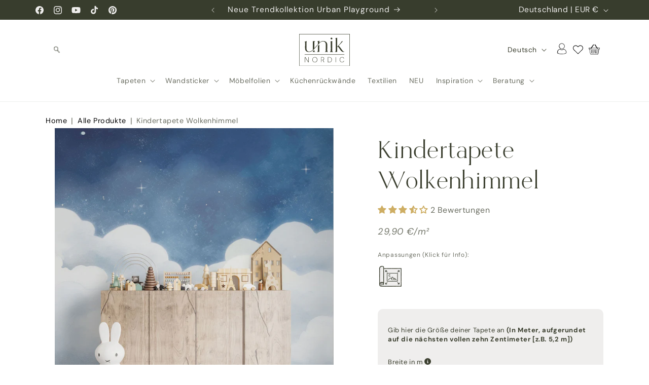

--- FILE ---
content_type: text/html; charset=utf-8
request_url: https://unik-nordic.com/products/kindertapete-wolkenhimmel
body_size: 100729
content:
<!doctype html>
<html class="js" lang="de">
  <head>
    <meta charset="utf-8">
    <meta http-equiv="X-UA-Compatible" content="IE=edge">
    <meta name="viewport" content="width=device-width,initial-scale=1">
    <meta name="theme-color" content="">
    <link rel="canonical" href="https://unik-nordic.com/products/kindertapete-wolkenhimmel"><link rel="icon" type="image/png" href="//unik-nordic.com/cdn/shop/files/favicon.svg?crop=center&height=32&v=1744295518&width=32"><link rel="preconnect" href="https://fonts.shopifycdn.com" crossorigin><title>
      Kindertapete Wolkenhimmel Aquarell – Premium-Vlies (180g/m²) | einfach zu tapezieren | individuell anpassbar | für ein traumhaftes Kinderzimmer!
 &ndash; Unik Nordic</title>

    
      <meta name="description" content="Gestalte ein zauberhaftes Kinderzimmer mit der Wolkenhimmel-Tapete! 🌥️ Leicht zu tapezieren und individuell anpassbar. Bring Träume zum Fliegen! ✨">
    

    

<meta property="og:site_name" content="Unik Nordic">
<meta property="og:url" content="https://unik-nordic.com/products/kindertapete-wolkenhimmel">
<meta property="og:title" content="Kindertapete Wolkenhimmel Aquarell – Premium-Vlies (180g/m²) | einfach zu tapezieren | individuell anpassbar | für ein traumhaftes Kinderzimmer!">
<meta property="og:type" content="product">
<meta property="og:description" content="Gestalte ein zauberhaftes Kinderzimmer mit der Wolkenhimmel-Tapete! 🌥️ Leicht zu tapezieren und individuell anpassbar. Bring Träume zum Fliegen! ✨"><meta property="og:image" content="http://unik-nordic.com/cdn/shop/files/aquarell-weisse-wolken-Nachthimmel-Sterne-Tapete-Fototapete_02.jpg?v=1709826975">
  <meta property="og:image:secure_url" content="https://unik-nordic.com/cdn/shop/files/aquarell-weisse-wolken-Nachthimmel-Sterne-Tapete-Fototapete_02.jpg?v=1709826975">
  <meta property="og:image:width" content="2000">
  <meta property="og:image:height" content="2000"><meta property="og:price:amount" content="29,90">
  <meta property="og:price:currency" content="EUR"><meta name="twitter:card" content="summary_large_image">
<meta name="twitter:title" content="Kindertapete Wolkenhimmel Aquarell – Premium-Vlies (180g/m²) | einfach zu tapezieren | individuell anpassbar | für ein traumhaftes Kinderzimmer!">
<meta name="twitter:description" content="Gestalte ein zauberhaftes Kinderzimmer mit der Wolkenhimmel-Tapete! 🌥️ Leicht zu tapezieren und individuell anpassbar. Bring Träume zum Fliegen! ✨">


    <script src="//unik-nordic.com/cdn/shop/t/26/assets/constants.js?v=132983761750457495441764947250" defer="defer"></script>
    <script src="//unik-nordic.com/cdn/shop/t/26/assets/pubsub.js?v=25310214064522200911764947246" defer="defer"></script>
    <script src="//unik-nordic.com/cdn/shop/t/26/assets/global.js?v=7301445359237545521764947247" defer="defer"></script>
    <script src="//unik-nordic.com/cdn/shop/t/26/assets/details-disclosure.js?v=13653116266235556501764947254" defer="defer"></script>
    <script src="//unik-nordic.com/cdn/shop/t/26/assets/details-modal.js?v=25581673532751508451764947245" defer="defer"></script>
    <script src="//unik-nordic.com/cdn/shop/t/26/assets/search-form.js?v=133129549252120666541764947246" defer="defer"></script><script>window.performance && window.performance.mark && window.performance.mark('shopify.content_for_header.start');</script><meta name="google-site-verification" content="v1ACgIQCmQk5bafglEXWRzBThLFilWl5Chm7gKJpf2g">
<meta name="facebook-domain-verification" content="75kbeh14psmoefaw243yw1mmgr7wl7">
<meta id="shopify-digital-wallet" name="shopify-digital-wallet" content="/58060079242/digital_wallets/dialog">
<meta name="shopify-checkout-api-token" content="463846c9d147733f4e12006743f8fbf5">
<meta id="in-context-paypal-metadata" data-shop-id="58060079242" data-venmo-supported="false" data-environment="production" data-locale="de_DE" data-paypal-v4="true" data-currency="EUR">
<link rel="alternate" hreflang="x-default" href="https://unik-nordic.com/products/kindertapete-wolkenhimmel">
<link rel="alternate" hreflang="de" href="https://unik-nordic.com/products/kindertapete-wolkenhimmel">
<link rel="alternate" hreflang="en" href="https://unik-nordic.com/en/products/kindertapete-wolkenhimmel">
<link rel="alternate" hreflang="fr" href="https://unik-nordic.com/fr/products/kindertapete-wolkenhimmel">
<link rel="alternate" hreflang="fr-FR" href="https://unik-nordic.com/fr-fr/products/kindertapete-wolkenhimmel">
<link rel="alternate" hreflang="de-FR" href="https://unik-nordic.com/de-fr/products/kindertapete-wolkenhimmel">
<link rel="alternate" hreflang="en-FR" href="https://unik-nordic.com/en-fr/products/kindertapete-wolkenhimmel">
<link rel="alternate" hreflang="de-CH" href="https://unik-nordic.com/de-ch/products/kindertapete-wolkenhimmel">
<link rel="alternate" hreflang="fr-CH" href="https://unik-nordic.com/fr-ch/products/kindertapete-wolkenhimmel">
<link rel="alternate" hreflang="en-CH" href="https://unik-nordic.com/en-ch/products/kindertapete-wolkenhimmel">
<link rel="alternate" type="application/json+oembed" href="https://unik-nordic.com/products/kindertapete-wolkenhimmel.oembed">
<script async="async" src="/checkouts/internal/preloads.js?locale=de-DE"></script>
<link rel="preconnect" href="https://shop.app" crossorigin="anonymous">
<script async="async" src="https://shop.app/checkouts/internal/preloads.js?locale=de-DE&shop_id=58060079242" crossorigin="anonymous"></script>
<script id="apple-pay-shop-capabilities" type="application/json">{"shopId":58060079242,"countryCode":"DE","currencyCode":"EUR","merchantCapabilities":["supports3DS"],"merchantId":"gid:\/\/shopify\/Shop\/58060079242","merchantName":"Unik Nordic","requiredBillingContactFields":["postalAddress","email"],"requiredShippingContactFields":["postalAddress","email"],"shippingType":"shipping","supportedNetworks":["visa","maestro","masterCard","amex"],"total":{"type":"pending","label":"Unik Nordic","amount":"1.00"},"shopifyPaymentsEnabled":true,"supportsSubscriptions":true}</script>
<script id="shopify-features" type="application/json">{"accessToken":"463846c9d147733f4e12006743f8fbf5","betas":["rich-media-storefront-analytics"],"domain":"unik-nordic.com","predictiveSearch":true,"shopId":58060079242,"locale":"de"}</script>
<script>var Shopify = Shopify || {};
Shopify.shop = "unik-nordic.myshopify.com";
Shopify.locale = "de";
Shopify.currency = {"active":"EUR","rate":"1.0"};
Shopify.country = "DE";
Shopify.theme = {"name":"UN-dawn\/main","id":174488781068,"schema_name":"Dawn","schema_version":"15.4.1","theme_store_id":null,"role":"main"};
Shopify.theme.handle = "null";
Shopify.theme.style = {"id":null,"handle":null};
Shopify.cdnHost = "unik-nordic.com/cdn";
Shopify.routes = Shopify.routes || {};
Shopify.routes.root = "/";</script>
<script type="module">!function(o){(o.Shopify=o.Shopify||{}).modules=!0}(window);</script>
<script>!function(o){function n(){var o=[];function n(){o.push(Array.prototype.slice.apply(arguments))}return n.q=o,n}var t=o.Shopify=o.Shopify||{};t.loadFeatures=n(),t.autoloadFeatures=n()}(window);</script>
<script>
  window.ShopifyPay = window.ShopifyPay || {};
  window.ShopifyPay.apiHost = "shop.app\/pay";
  window.ShopifyPay.redirectState = null;
</script>
<script id="shop-js-analytics" type="application/json">{"pageType":"product"}</script>
<script defer="defer" async type="module" src="//unik-nordic.com/cdn/shopifycloud/shop-js/modules/v2/client.init-shop-cart-sync_HUjMWWU5.de.esm.js"></script>
<script defer="defer" async type="module" src="//unik-nordic.com/cdn/shopifycloud/shop-js/modules/v2/chunk.common_QpfDqRK1.esm.js"></script>
<script type="module">
  await import("//unik-nordic.com/cdn/shopifycloud/shop-js/modules/v2/client.init-shop-cart-sync_HUjMWWU5.de.esm.js");
await import("//unik-nordic.com/cdn/shopifycloud/shop-js/modules/v2/chunk.common_QpfDqRK1.esm.js");

  window.Shopify.SignInWithShop?.initShopCartSync?.({"fedCMEnabled":true,"windoidEnabled":true});

</script>
<script>
  window.Shopify = window.Shopify || {};
  if (!window.Shopify.featureAssets) window.Shopify.featureAssets = {};
  window.Shopify.featureAssets['shop-js'] = {"shop-cart-sync":["modules/v2/client.shop-cart-sync_ByUgVWtJ.de.esm.js","modules/v2/chunk.common_QpfDqRK1.esm.js"],"init-fed-cm":["modules/v2/client.init-fed-cm_CVqhkk-1.de.esm.js","modules/v2/chunk.common_QpfDqRK1.esm.js"],"shop-button":["modules/v2/client.shop-button_B0pFlqys.de.esm.js","modules/v2/chunk.common_QpfDqRK1.esm.js"],"shop-cash-offers":["modules/v2/client.shop-cash-offers_CaaeZ5wd.de.esm.js","modules/v2/chunk.common_QpfDqRK1.esm.js","modules/v2/chunk.modal_CS8dP9kO.esm.js"],"init-windoid":["modules/v2/client.init-windoid_B-gyVqfY.de.esm.js","modules/v2/chunk.common_QpfDqRK1.esm.js"],"shop-toast-manager":["modules/v2/client.shop-toast-manager_DgTeluS3.de.esm.js","modules/v2/chunk.common_QpfDqRK1.esm.js"],"init-shop-email-lookup-coordinator":["modules/v2/client.init-shop-email-lookup-coordinator_C5I212n4.de.esm.js","modules/v2/chunk.common_QpfDqRK1.esm.js"],"init-shop-cart-sync":["modules/v2/client.init-shop-cart-sync_HUjMWWU5.de.esm.js","modules/v2/chunk.common_QpfDqRK1.esm.js"],"avatar":["modules/v2/client.avatar_BTnouDA3.de.esm.js"],"pay-button":["modules/v2/client.pay-button_CJaF-UDc.de.esm.js","modules/v2/chunk.common_QpfDqRK1.esm.js"],"init-customer-accounts":["modules/v2/client.init-customer-accounts_BI_wUvuR.de.esm.js","modules/v2/client.shop-login-button_DTPR4l75.de.esm.js","modules/v2/chunk.common_QpfDqRK1.esm.js","modules/v2/chunk.modal_CS8dP9kO.esm.js"],"init-shop-for-new-customer-accounts":["modules/v2/client.init-shop-for-new-customer-accounts_C4qR5Wl-.de.esm.js","modules/v2/client.shop-login-button_DTPR4l75.de.esm.js","modules/v2/chunk.common_QpfDqRK1.esm.js","modules/v2/chunk.modal_CS8dP9kO.esm.js"],"shop-login-button":["modules/v2/client.shop-login-button_DTPR4l75.de.esm.js","modules/v2/chunk.common_QpfDqRK1.esm.js","modules/v2/chunk.modal_CS8dP9kO.esm.js"],"init-customer-accounts-sign-up":["modules/v2/client.init-customer-accounts-sign-up_SG5gYFpP.de.esm.js","modules/v2/client.shop-login-button_DTPR4l75.de.esm.js","modules/v2/chunk.common_QpfDqRK1.esm.js","modules/v2/chunk.modal_CS8dP9kO.esm.js"],"shop-follow-button":["modules/v2/client.shop-follow-button_CmMsyvrH.de.esm.js","modules/v2/chunk.common_QpfDqRK1.esm.js","modules/v2/chunk.modal_CS8dP9kO.esm.js"],"checkout-modal":["modules/v2/client.checkout-modal_tfCxQqrq.de.esm.js","modules/v2/chunk.common_QpfDqRK1.esm.js","modules/v2/chunk.modal_CS8dP9kO.esm.js"],"lead-capture":["modules/v2/client.lead-capture_Ccz5Zm6k.de.esm.js","modules/v2/chunk.common_QpfDqRK1.esm.js","modules/v2/chunk.modal_CS8dP9kO.esm.js"],"shop-login":["modules/v2/client.shop-login_BfivnucW.de.esm.js","modules/v2/chunk.common_QpfDqRK1.esm.js","modules/v2/chunk.modal_CS8dP9kO.esm.js"],"payment-terms":["modules/v2/client.payment-terms_D2Mn0eFV.de.esm.js","modules/v2/chunk.common_QpfDqRK1.esm.js","modules/v2/chunk.modal_CS8dP9kO.esm.js"]};
</script>
<script>(function() {
  var isLoaded = false;
  function asyncLoad() {
    if (isLoaded) return;
    isLoaded = true;
    var urls = ["https:\/\/tseish-app.connect.trustedshops.com\/esc.js?apiBaseUrl=aHR0cHM6Ly90c2Vpc2gtYXBwLmNvbm5lY3QudHJ1c3RlZHNob3BzLmNvbQ==\u0026instanceId=dW5pay1ub3JkaWMubXlzaG9waWZ5LmNvbQ==\u0026shop=unik-nordic.myshopify.com"];
    for (var i = 0; i < urls.length; i++) {
      var s = document.createElement('script');
      s.type = 'text/javascript';
      s.async = true;
      s.src = urls[i];
      var x = document.getElementsByTagName('script')[0];
      x.parentNode.insertBefore(s, x);
    }
  };
  if(window.attachEvent) {
    window.attachEvent('onload', asyncLoad);
  } else {
    window.addEventListener('load', asyncLoad, false);
  }
})();</script>
<script id="__st">var __st={"a":58060079242,"offset":3600,"reqid":"9ce9ee35-7acf-45db-9ed9-bd7f4dcfaefe-1768774567","pageurl":"unik-nordic.com\/products\/kindertapete-wolkenhimmel","u":"12013d71b53c","p":"product","rtyp":"product","rid":8577364984076};</script>
<script>window.ShopifyPaypalV4VisibilityTracking = true;</script>
<script id="captcha-bootstrap">!function(){'use strict';const t='contact',e='account',n='new_comment',o=[[t,t],['blogs',n],['comments',n],[t,'customer']],c=[[e,'customer_login'],[e,'guest_login'],[e,'recover_customer_password'],[e,'create_customer']],r=t=>t.map((([t,e])=>`form[action*='/${t}']:not([data-nocaptcha='true']) input[name='form_type'][value='${e}']`)).join(','),a=t=>()=>t?[...document.querySelectorAll(t)].map((t=>t.form)):[];function s(){const t=[...o],e=r(t);return a(e)}const i='password',u='form_key',d=['recaptcha-v3-token','g-recaptcha-response','h-captcha-response',i],f=()=>{try{return window.sessionStorage}catch{return}},m='__shopify_v',_=t=>t.elements[u];function p(t,e,n=!1){try{const o=window.sessionStorage,c=JSON.parse(o.getItem(e)),{data:r}=function(t){const{data:e,action:n}=t;return t[m]||n?{data:e,action:n}:{data:t,action:n}}(c);for(const[e,n]of Object.entries(r))t.elements[e]&&(t.elements[e].value=n);n&&o.removeItem(e)}catch(o){console.error('form repopulation failed',{error:o})}}const l='form_type',E='cptcha';function T(t){t.dataset[E]=!0}const w=window,h=w.document,L='Shopify',v='ce_forms',y='captcha';let A=!1;((t,e)=>{const n=(g='f06e6c50-85a8-45c8-87d0-21a2b65856fe',I='https://cdn.shopify.com/shopifycloud/storefront-forms-hcaptcha/ce_storefront_forms_captcha_hcaptcha.v1.5.2.iife.js',D={infoText:'Durch hCaptcha geschützt',privacyText:'Datenschutz',termsText:'Allgemeine Geschäftsbedingungen'},(t,e,n)=>{const o=w[L][v],c=o.bindForm;if(c)return c(t,g,e,D).then(n);var r;o.q.push([[t,g,e,D],n]),r=I,A||(h.body.append(Object.assign(h.createElement('script'),{id:'captcha-provider',async:!0,src:r})),A=!0)});var g,I,D;w[L]=w[L]||{},w[L][v]=w[L][v]||{},w[L][v].q=[],w[L][y]=w[L][y]||{},w[L][y].protect=function(t,e){n(t,void 0,e),T(t)},Object.freeze(w[L][y]),function(t,e,n,w,h,L){const[v,y,A,g]=function(t,e,n){const i=e?o:[],u=t?c:[],d=[...i,...u],f=r(d),m=r(i),_=r(d.filter((([t,e])=>n.includes(e))));return[a(f),a(m),a(_),s()]}(w,h,L),I=t=>{const e=t.target;return e instanceof HTMLFormElement?e:e&&e.form},D=t=>v().includes(t);t.addEventListener('submit',(t=>{const e=I(t);if(!e)return;const n=D(e)&&!e.dataset.hcaptchaBound&&!e.dataset.recaptchaBound,o=_(e),c=g().includes(e)&&(!o||!o.value);(n||c)&&t.preventDefault(),c&&!n&&(function(t){try{if(!f())return;!function(t){const e=f();if(!e)return;const n=_(t);if(!n)return;const o=n.value;o&&e.removeItem(o)}(t);const e=Array.from(Array(32),(()=>Math.random().toString(36)[2])).join('');!function(t,e){_(t)||t.append(Object.assign(document.createElement('input'),{type:'hidden',name:u})),t.elements[u].value=e}(t,e),function(t,e){const n=f();if(!n)return;const o=[...t.querySelectorAll(`input[type='${i}']`)].map((({name:t})=>t)),c=[...d,...o],r={};for(const[a,s]of new FormData(t).entries())c.includes(a)||(r[a]=s);n.setItem(e,JSON.stringify({[m]:1,action:t.action,data:r}))}(t,e)}catch(e){console.error('failed to persist form',e)}}(e),e.submit())}));const S=(t,e)=>{t&&!t.dataset[E]&&(n(t,e.some((e=>e===t))),T(t))};for(const o of['focusin','change'])t.addEventListener(o,(t=>{const e=I(t);D(e)&&S(e,y())}));const B=e.get('form_key'),M=e.get(l),P=B&&M;t.addEventListener('DOMContentLoaded',(()=>{const t=y();if(P)for(const e of t)e.elements[l].value===M&&p(e,B);[...new Set([...A(),...v().filter((t=>'true'===t.dataset.shopifyCaptcha))])].forEach((e=>S(e,t)))}))}(h,new URLSearchParams(w.location.search),n,t,e,['guest_login'])})(!0,!0)}();</script>
<script integrity="sha256-4kQ18oKyAcykRKYeNunJcIwy7WH5gtpwJnB7kiuLZ1E=" data-source-attribution="shopify.loadfeatures" defer="defer" src="//unik-nordic.com/cdn/shopifycloud/storefront/assets/storefront/load_feature-a0a9edcb.js" crossorigin="anonymous"></script>
<script crossorigin="anonymous" defer="defer" src="//unik-nordic.com/cdn/shopifycloud/storefront/assets/shopify_pay/storefront-65b4c6d7.js?v=20250812"></script>
<script data-source-attribution="shopify.dynamic_checkout.dynamic.init">var Shopify=Shopify||{};Shopify.PaymentButton=Shopify.PaymentButton||{isStorefrontPortableWallets:!0,init:function(){window.Shopify.PaymentButton.init=function(){};var t=document.createElement("script");t.src="https://unik-nordic.com/cdn/shopifycloud/portable-wallets/latest/portable-wallets.de.js",t.type="module",document.head.appendChild(t)}};
</script>
<script data-source-attribution="shopify.dynamic_checkout.buyer_consent">
  function portableWalletsHideBuyerConsent(e){var t=document.getElementById("shopify-buyer-consent"),n=document.getElementById("shopify-subscription-policy-button");t&&n&&(t.classList.add("hidden"),t.setAttribute("aria-hidden","true"),n.removeEventListener("click",e))}function portableWalletsShowBuyerConsent(e){var t=document.getElementById("shopify-buyer-consent"),n=document.getElementById("shopify-subscription-policy-button");t&&n&&(t.classList.remove("hidden"),t.removeAttribute("aria-hidden"),n.addEventListener("click",e))}window.Shopify?.PaymentButton&&(window.Shopify.PaymentButton.hideBuyerConsent=portableWalletsHideBuyerConsent,window.Shopify.PaymentButton.showBuyerConsent=portableWalletsShowBuyerConsent);
</script>
<script data-source-attribution="shopify.dynamic_checkout.cart.bootstrap">document.addEventListener("DOMContentLoaded",(function(){function t(){return document.querySelector("shopify-accelerated-checkout-cart, shopify-accelerated-checkout")}if(t())Shopify.PaymentButton.init();else{new MutationObserver((function(e,n){t()&&(Shopify.PaymentButton.init(),n.disconnect())})).observe(document.body,{childList:!0,subtree:!0})}}));
</script>
<script id='scb4127' type='text/javascript' async='' src='https://unik-nordic.com/cdn/shopifycloud/privacy-banner/storefront-banner.js'></script><link id="shopify-accelerated-checkout-styles" rel="stylesheet" media="screen" href="https://unik-nordic.com/cdn/shopifycloud/portable-wallets/latest/accelerated-checkout-backwards-compat.css" crossorigin="anonymous">
<style id="shopify-accelerated-checkout-cart">
        #shopify-buyer-consent {
  margin-top: 1em;
  display: inline-block;
  width: 100%;
}

#shopify-buyer-consent.hidden {
  display: none;
}

#shopify-subscription-policy-button {
  background: none;
  border: none;
  padding: 0;
  text-decoration: underline;
  font-size: inherit;
  cursor: pointer;
}

#shopify-subscription-policy-button::before {
  box-shadow: none;
}

      </style>
<link rel="stylesheet" media="screen" href="//unik-nordic.com/cdn/shop/t/26/compiled_assets/styles.css?19622">
<script id="sections-script" data-sections="header" defer="defer" src="//unik-nordic.com/cdn/shop/t/26/compiled_assets/scripts.js?19622"></script>
<script>window.performance && window.performance.mark && window.performance.mark('shopify.content_for_header.end');</script>


    <style data-shopify>
      @font-face {
  font-family: "DM Sans";
  font-weight: 400;
  font-style: normal;
  font-display: swap;
  src: url("//unik-nordic.com/cdn/fonts/dm_sans/dmsans_n4.ec80bd4dd7e1a334c969c265873491ae56018d72.woff2") format("woff2"),
       url("//unik-nordic.com/cdn/fonts/dm_sans/dmsans_n4.87bdd914d8a61247b911147ae68e754d695c58a6.woff") format("woff");
}

      @font-face {
  font-family: "DM Sans";
  font-weight: 700;
  font-style: normal;
  font-display: swap;
  src: url("//unik-nordic.com/cdn/fonts/dm_sans/dmsans_n7.97e21d81502002291ea1de8aefb79170c6946ce5.woff2") format("woff2"),
       url("//unik-nordic.com/cdn/fonts/dm_sans/dmsans_n7.af5c214f5116410ca1d53a2090665620e78e2e1b.woff") format("woff");
}

      @font-face {
  font-family: "DM Sans";
  font-weight: 400;
  font-style: italic;
  font-display: swap;
  src: url("//unik-nordic.com/cdn/fonts/dm_sans/dmsans_i4.b8fe05e69ee95d5a53155c346957d8cbf5081c1a.woff2") format("woff2"),
       url("//unik-nordic.com/cdn/fonts/dm_sans/dmsans_i4.403fe28ee2ea63e142575c0aa47684d65f8c23a0.woff") format("woff");
}

      @font-face {
  font-family: "DM Sans";
  font-weight: 700;
  font-style: italic;
  font-display: swap;
  src: url("//unik-nordic.com/cdn/fonts/dm_sans/dmsans_i7.52b57f7d7342eb7255084623d98ab83fd96e7f9b.woff2") format("woff2"),
       url("//unik-nordic.com/cdn/fonts/dm_sans/dmsans_i7.d5e14ef18a1d4a8ce78a4187580b4eb1759c2eda.woff") format("woff");
}

      @font-face {
  font-family: "DM Sans";
  font-weight: 400;
  font-style: normal;
  font-display: swap;
  src: url("//unik-nordic.com/cdn/fonts/dm_sans/dmsans_n4.ec80bd4dd7e1a334c969c265873491ae56018d72.woff2") format("woff2"),
       url("//unik-nordic.com/cdn/fonts/dm_sans/dmsans_n4.87bdd914d8a61247b911147ae68e754d695c58a6.woff") format("woff");
}


      
        :root,
        .color-scheme-1 {
          --color-background: 255,255,255;
        
          --gradient-background: #ffffff;
        

        

        --color-foreground: 58,62,46;
        --color-background-contrast: 191,191,191;
        --color-shadow: 46,42,57;
        --color-button: 58,62,46;
        --color-button-text: 255,255,255;
        --color-secondary-button: 255,255,255;
        --color-secondary-button-text: 58,62,46;
        --color-link: 58,62,46;
        --color-badge-foreground: 58,62,46;
        --color-badge-background: 255,255,255;
        --color-badge-border: 58,62,46;
        --payment-terms-background-color: rgb(255 255 255);
      }
      
        
        .color-scheme-2 {
          --color-background: 109,111,95;
        
          --gradient-background: #6d6f5f;
        

        

        --color-foreground: 239,238,237;
        --color-background-contrast: 42,42,36;
        --color-shadow: 239,238,237;
        --color-button: 239,238,237;
        --color-button-text: 109,111,95;
        --color-secondary-button: 109,111,95;
        --color-secondary-button-text: 239,238,237;
        --color-link: 239,238,237;
        --color-badge-foreground: 239,238,237;
        --color-badge-background: 109,111,95;
        --color-badge-border: 239,238,237;
        --payment-terms-background-color: rgb(109 111 95);
      }
      
        
        .color-scheme-3 {
          --color-background: 78,83,68;
        
          --gradient-background: #4e5344;
        

        

        --color-foreground: 239,238,237;
        --color-background-contrast: 12,13,11;
        --color-shadow: 109,111,95;
        --color-button: 109,111,95;
        --color-button-text: 239,238,237;
        --color-secondary-button: 78,83,68;
        --color-secondary-button-text: 109,111,95;
        --color-link: 109,111,95;
        --color-badge-foreground: 239,238,237;
        --color-badge-background: 78,83,68;
        --color-badge-border: 239,238,237;
        --payment-terms-background-color: rgb(78 83 68);
      }
      
        
        .color-scheme-4 {
          --color-background: 56,61,45;
        
          --gradient-background: #383d2d;
        

        

        --color-foreground: 239,238,237;
        --color-background-contrast: 69,76,56;
        --color-shadow: 109,111,95;
        --color-button: 109,111,95;
        --color-button-text: 239,238,237;
        --color-secondary-button: 56,61,45;
        --color-secondary-button-text: 109,111,95;
        --color-link: 109,111,95;
        --color-badge-foreground: 239,238,237;
        --color-badge-background: 56,61,45;
        --color-badge-border: 239,238,237;
        --payment-terms-background-color: rgb(56 61 45);
      }
      
        
        .color-scheme-5 {
          --color-background: 239,238,237;
        
          --gradient-background: #efeeed;
        

        

        --color-foreground: 73,77,64;
        --color-background-contrast: 179,174,170;
        --color-shadow: 109,111,95;
        --color-button: 109,111,95;
        --color-button-text: 239,238,237;
        --color-secondary-button: 239,238,237;
        --color-secondary-button-text: 109,111,95;
        --color-link: 109,111,95;
        --color-badge-foreground: 73,77,64;
        --color-badge-background: 239,238,237;
        --color-badge-border: 73,77,64;
        --payment-terms-background-color: rgb(239 238 237);
      }
      
        
        .color-scheme-3622d7bd-4bcb-49fb-96fb-8cf723de96d3 {
          --color-background: 249,246,241;
        
          --gradient-background: #f9f6f1;
        

        

        --color-foreground: 78,83,68;
        --color-background-contrast: 211,189,152;
        --color-shadow: 109,111,95;
        --color-button: 109,111,95;
        --color-button-text: 239,238,237;
        --color-secondary-button: 249,246,241;
        --color-secondary-button-text: 109,111,95;
        --color-link: 109,111,95;
        --color-badge-foreground: 78,83,68;
        --color-badge-background: 249,246,241;
        --color-badge-border: 78,83,68;
        --payment-terms-background-color: rgb(249 246 241);
      }
      
        
        .color-scheme-2c554859-a3e5-44c3-be98-605af22b8f93 {
          --color-background: 183,139,116;
        
          --gradient-background: #b78b74;
        

        

        --color-foreground: 239,238,237;
        --color-background-contrast: 113,77,59;
        --color-shadow: 255,255,255;
        --color-button: 249,246,241;
        --color-button-text: 78,83,68;
        --color-secondary-button: 183,139,116;
        --color-secondary-button-text: 255,255,255;
        --color-link: 255,255,255;
        --color-badge-foreground: 239,238,237;
        --color-badge-background: 183,139,116;
        --color-badge-border: 239,238,237;
        --payment-terms-background-color: rgb(183 139 116);
      }
      
        
        .color-scheme-9451dc8a-8a8a-40c2-8da4-658e4170854c {
          --color-background: 249,246,241;
        
          --gradient-background: #f9f6f1;
        

        

        --color-foreground: 78,83,68;
        --color-background-contrast: 211,189,152;
        --color-shadow: 255,255,255;
        --color-button: 183,139,116;
        --color-button-text: 239,238,237;
        --color-secondary-button: 249,246,241;
        --color-secondary-button-text: 255,255,255;
        --color-link: 255,255,255;
        --color-badge-foreground: 78,83,68;
        --color-badge-background: 249,246,241;
        --color-badge-border: 78,83,68;
        --payment-terms-background-color: rgb(249 246 241);
      }
      
        
        .color-scheme-84e37e6c-5625-45a2-aff7-c354c8bcbf72 {
          --color-background: 184,186,165;
        
          --gradient-background: #b8baa5;
        

        

        --color-foreground: 42,47,34;
        --color-background-contrast: 124,127,97;
        --color-shadow: 255,255,255;
        --color-button: 78,83,68;
        --color-button-text: 239,238,237;
        --color-secondary-button: 184,186,165;
        --color-secondary-button-text: 255,255,255;
        --color-link: 255,255,255;
        --color-badge-foreground: 42,47,34;
        --color-badge-background: 184,186,165;
        --color-badge-border: 42,47,34;
        --payment-terms-background-color: rgb(184 186 165);
      }
      
        
        .color-scheme-96259884-0f78-447a-b847-d34305d6c210 {
          --color-background: 255,255,255;
        
          --gradient-background: #ffffff;
        

        

        --color-foreground: 55,65,81;
        --color-background-contrast: 191,191,191;
        --color-shadow: 46,42,57;
        --color-button: 227,6,19;
        --color-button-text: 255,255,255;
        --color-secondary-button: 255,255,255;
        --color-secondary-button-text: 227,6,19;
        --color-link: 227,6,19;
        --color-badge-foreground: 55,65,81;
        --color-badge-background: 255,255,255;
        --color-badge-border: 55,65,81;
        --payment-terms-background-color: rgb(255 255 255);
      }
      
        
        .color-scheme-a0d20969-e89b-42a9-baab-8c60f40dbec2 {
          --color-background: 255,255,255;
        
          --gradient-background: #ffffff;
        

        

        --color-foreground: 55,65,81;
        --color-background-contrast: 191,191,191;
        --color-shadow: 46,42,57;
        --color-button: 227,6,19;
        --color-button-text: 255,221,0;
        --color-secondary-button: 255,255,255;
        --color-secondary-button-text: 227,6,19;
        --color-link: 227,6,19;
        --color-badge-foreground: 55,65,81;
        --color-badge-background: 255,255,255;
        --color-badge-border: 55,65,81;
        --payment-terms-background-color: rgb(255 255 255);
      }
      

      body, .color-scheme-1, .color-scheme-2, .color-scheme-3, .color-scheme-4, .color-scheme-5, .color-scheme-3622d7bd-4bcb-49fb-96fb-8cf723de96d3, .color-scheme-2c554859-a3e5-44c3-be98-605af22b8f93, .color-scheme-9451dc8a-8a8a-40c2-8da4-658e4170854c, .color-scheme-84e37e6c-5625-45a2-aff7-c354c8bcbf72, .color-scheme-96259884-0f78-447a-b847-d34305d6c210, .color-scheme-a0d20969-e89b-42a9-baab-8c60f40dbec2 {
        color: rgba(var(--color-foreground), 0.75);
        background-color: rgb(var(--color-background));
      }

      :root {
        --font-body-family: "DM Sans", sans-serif;
        --font-body-style: normal;
        --font-body-weight: 400;
        --font-body-weight-bold: 700;

        --font-heading-family: "DM Sans", sans-serif;
        --font-heading-style: normal;
        --font-heading-weight: 400;

        --font-body-scale: 1.0;
        --font-heading-scale: 1.2;

        --media-padding: px;
        --media-border-opacity: 0.1;
        --media-border-width: 0px;
        --media-radius: 0px;
        --media-shadow-opacity: 0.0;
        --media-shadow-horizontal-offset: 10px;
        --media-shadow-vertical-offset: 12px;
        --media-shadow-blur-radius: 20px;
        --media-shadow-visible: 0;

        --page-width: 120rem;
        --page-width-margin: 0rem;

        --product-card-image-padding: 0.0rem;
        --product-card-corner-radius: 0.0rem;
        --product-card-text-alignment: center;
        --product-card-border-width: 0.0rem;
        --product-card-border-opacity: 0.1;
        --product-card-shadow-opacity: 0.2;
        --product-card-shadow-visible: 1;
        --product-card-shadow-horizontal-offset: 1.0rem;
        --product-card-shadow-vertical-offset: 1.0rem;
        --product-card-shadow-blur-radius: 3.5rem;

        --collection-card-image-padding: 0.0rem;
        --collection-card-corner-radius: 0.0rem;
        --collection-card-text-alignment: center;
        --collection-card-border-width: 0.0rem;
        --collection-card-border-opacity: 0.1;
        --collection-card-shadow-opacity: 0.05;
        --collection-card-shadow-visible: 1;
        --collection-card-shadow-horizontal-offset: 1.0rem;
        --collection-card-shadow-vertical-offset: 1.0rem;
        --collection-card-shadow-blur-radius: 3.5rem;

        --blog-card-image-padding: 0.0rem;
        --blog-card-corner-radius: 0.0rem;
        --blog-card-text-alignment: center;
        --blog-card-border-width: 0.0rem;
        --blog-card-border-opacity: 0.1;
        --blog-card-shadow-opacity: 0.0;
        --blog-card-shadow-visible: 0;
        --blog-card-shadow-horizontal-offset: 1.0rem;
        --blog-card-shadow-vertical-offset: 1.0rem;
        --blog-card-shadow-blur-radius: 3.5rem;

        --badge-corner-radius: 0.0rem;

        --popup-border-width: 1px;
        --popup-border-opacity: 0.1;
        --popup-corner-radius: 22px;
        --popup-shadow-opacity: 0.1;
        --popup-shadow-horizontal-offset: 10px;
        --popup-shadow-vertical-offset: 12px;
        --popup-shadow-blur-radius: 20px;

        --drawer-border-width: 1px;
        --drawer-border-opacity: 0.1;
        --drawer-shadow-opacity: 0.0;
        --drawer-shadow-horizontal-offset: 0px;
        --drawer-shadow-vertical-offset: 4px;
        --drawer-shadow-blur-radius: 5px;

        --spacing-sections-desktop: 36px;
        --spacing-sections-mobile: 25px;

        --grid-desktop-vertical-spacing: 40px;
        --grid-desktop-horizontal-spacing: 40px;
        --grid-mobile-vertical-spacing: 20px;
        --grid-mobile-horizontal-spacing: 20px;

        --text-boxes-border-opacity: 0.1;
        --text-boxes-border-width: 0px;
        --text-boxes-radius: 0px;
        --text-boxes-shadow-opacity: 0.0;
        --text-boxes-shadow-visible: 0;
        --text-boxes-shadow-horizontal-offset: 10px;
        --text-boxes-shadow-vertical-offset: 12px;
        --text-boxes-shadow-blur-radius: 20px;

        --buttons-radius: 30px;
        --buttons-radius-outset: 30px;
        --buttons-border-width: 0px;
        --buttons-border-opacity: 0.55;
        --buttons-shadow-opacity: 0.0;
        --buttons-shadow-visible: 0;
        --buttons-shadow-horizontal-offset: 0px;
        --buttons-shadow-vertical-offset: 4px;
        --buttons-shadow-blur-radius: 5px;
        --buttons-border-offset: 0.3px;

        --inputs-radius: 10px;
        --inputs-border-width: 1px;
        --inputs-border-opacity: 0.55;
        --inputs-shadow-opacity: 0.0;
        --inputs-shadow-horizontal-offset: 0px;
        --inputs-margin-offset: 0px;
        --inputs-shadow-vertical-offset: 4px;
        --inputs-shadow-blur-radius: 5px;
        --inputs-radius-outset: 11px;

        --variant-pills-radius: 10px;
        --variant-pills-border-width: 0px;
        --variant-pills-border-opacity: 0.1;
        --variant-pills-shadow-opacity: 0.0;
        --variant-pills-shadow-horizontal-offset: 0px;
        --variant-pills-shadow-vertical-offset: 4px;
        --variant-pills-shadow-blur-radius: 5px;
      }

      *,
      *::before,
      *::after {
        box-sizing: inherit;
      }

      html {
        box-sizing: border-box;
        font-size: calc(var(--font-body-scale) * 62.5%);
        height: 100%;
      }

      body {
        display: grid;
        grid-template-rows: auto auto 1fr auto;
        grid-template-columns: 100%;
        min-height: 100%;
        margin: 0;
        font-size: 1.5rem;
        letter-spacing: 0.06rem;
        line-height: calc(1 + 0.8 / var(--font-body-scale));
        font-family: var(--font-body-family);
        font-style: var(--font-body-style);
        font-weight: var(--font-body-weight);
      }

      @media screen and (min-width: 750px) {
        body {
          font-size: 1.6rem;
        }
      }
    </style>

    <link href="//unik-nordic.com/cdn/shop/t/26/assets/base.css?v=1935916108862259681765373135" rel="stylesheet" type="text/css" media="all" />
    <link rel="stylesheet" href="//unik-nordic.com/cdn/shop/t/26/assets/component-cart-items.css?v=13033300910818915211764947246" media="print" onload="this.media='all'">
      <link rel="preload" as="font" href="//unik-nordic.com/cdn/fonts/dm_sans/dmsans_n4.ec80bd4dd7e1a334c969c265873491ae56018d72.woff2" type="font/woff2" crossorigin>
      

      <link rel="preload" as="font" href="//unik-nordic.com/cdn/fonts/dm_sans/dmsans_n4.ec80bd4dd7e1a334c969c265873491ae56018d72.woff2" type="font/woff2" crossorigin>
      
<link href="//unik-nordic.com/cdn/shop/t/26/assets/component-localization-form.css?v=170315343355214948141764947247" rel="stylesheet" type="text/css" media="all" />
      <script src="//unik-nordic.com/cdn/shop/t/26/assets/localization-form.js?v=144176611646395275351764947250" defer="defer"></script><link
        rel="stylesheet"
        href="//unik-nordic.com/cdn/shop/t/26/assets/component-predictive-search.css?v=118923337488134913561764947246"
        media="print"
        onload="this.media='all'"
      ><script>
      if (Shopify.designMode) {
        document.documentElement.classList.add('shopify-design-mode');
      }
    </script>
    <script type="text/javascript">

    window.abpilotConfig = {"experiments":[],"shopId":"58060079242"};
  

window.product = {"id":8577364984076,"title":"Kinder­tapete Wolken­himmel","handle":"kindertapete-wolkenhimmel","description":"\u003cp\u003eVerwandle das Kinderzimmer in einen sanften Rückzugsort mit unserer himmelblauen Tapete, die mit weichen, weißen Wolken und kleinen, funkelnden Sternen eine ruhige, träumerische Atmosphäre schafft. Der sanfte Übergang von tiefem zu hellem Blau lässt den Raum weit und luftig wirken. Die fluffigen Wolken mit ihren zarten Schattierungen verleihen dem Design Tiefe und laden zum Verweilen ein. Lass dein Kind in einer Umgebung voller Geborgenheit aufwachsen – individuell angepasst und einfach zu gestalten. So wird das Kinderzimmer zum Ort der Fantasie und Entspannung.\u003c\/p\u003e","published_at":"2025-06-20T18:33:51+02:00","created_at":"2024-01-22T17:12:03+01:00","vendor":"Unik Nordic","type":"Kindertapete","tags":["abstrakt","Aquarell","babyzimmer","glatt","grafisch","Himmel","kinder","kinderzimmer","spielzimmer","Sterne","wickelzimmer","Wolken"],"price":2990,"price_min":2990,"price_max":14342,"available":true,"price_varies":true,"compare_at_price":0,"compare_at_price_min":0,"compare_at_price_max":2490,"compare_at_price_varies":true,"variants":[{"id":54625266925836,"title":"Default Title","option1":"Default Title","option2":null,"option3":null,"sku":"1135_WT_Shop","requires_shipping":true,"taxable":true,"featured_image":null,"available":true,"name":"Kinder­tapete Wolken­himmel","public_title":null,"options":["Default Title"],"price":2990,"weight":1348,"compare_at_price":2490,"inventory_management":null,"barcode":"4068865696314","requires_selling_plan":false,"unit_price":2990,"unit_price_measurement":{"measured_type":"area","quantity_value":"1.0","quantity_unit":"m2","reference_value":1,"reference_unit":"m2"},"selling_plan_allocations":[]},{"id":54625266958604,"title":"Default_cpc_A090B6F90D6F4","option1":"Default_cpc_A090B6F90D6F4","option2":null,"option3":null,"sku":"1135_WT_Shop","requires_shipping":true,"taxable":true,"featured_image":null,"available":true,"name":"Kinder­tapete Wolken­himmel - Default_cpc_A090B6F90D6F4","public_title":"Default_cpc_A090B6F90D6F4","options":["Default_cpc_A090B6F90D6F4"],"price":14342,"weight":1348,"compare_at_price":0,"inventory_management":null,"barcode":null,"requires_selling_plan":false,"unit_price":14342,"unit_price_measurement":{"measured_type":"area","quantity_value":"1.0","quantity_unit":"m2","reference_value":1,"reference_unit":"m2"},"selling_plan_allocations":[]}],"images":["\/\/unik-nordic.com\/cdn\/shop\/files\/aquarell-weisse-wolken-Nachthimmel-Sterne-Tapete-Fototapete_02.jpg?v=1709826975","\/\/unik-nordic.com\/cdn\/shop\/files\/Tapete-Kinderzimmer-Waldtiere-Aquarell_07.jpg?v=1709827107","\/\/unik-nordic.com\/cdn\/shop\/files\/aquarell-weisse-wolken-nachthimmel-sterne-tapete-fototapete03jpg.jpg?v=1709827110","\/\/unik-nordic.com\/cdn\/shop\/files\/aquarell-weisse-wolken-nachthimmel-sterne-tapete-fototapete04jpg.jpg?v=1709827112","\/\/unik-nordic.com\/cdn\/shop\/files\/aquarell-weisse-wolken-nachthimmel-sterne-tapete-fototapete01jpg.jpg?v=1709827114","\/\/unik-nordic.com\/cdn\/shop\/files\/1135wtrolle-detailjpg-210332.jpg?v=1749046594","\/\/unik-nordic.com\/cdn\/shop\/files\/tapete-wandsticker-aufkleber-kinder-himmel05jpg-210767.jpg?v=1749564796"],"featured_image":"\/\/unik-nordic.com\/cdn\/shop\/files\/aquarell-weisse-wolken-Nachthimmel-Sterne-Tapete-Fototapete_02.jpg?v=1709826975","options":["Title"],"media":[{"alt":"Kinderzimmer mit maßangefertigter Vliestapete in Aquarell-Design, blauer Himmel mit Wolken und Sternen.","id":38399831703820,"position":1,"preview_image":{"aspect_ratio":1.0,"height":2000,"width":2000,"src":"\/\/unik-nordic.com\/cdn\/shop\/files\/aquarell-weisse-wolken-Nachthimmel-Sterne-Tapete-Fototapete_02.jpg?v=1709826975"},"aspect_ratio":1.0,"height":2000,"media_type":"image","src":"\/\/unik-nordic.com\/cdn\/shop\/files\/aquarell-weisse-wolken-Nachthimmel-Sterne-Tapete-Fototapete_02.jpg?v=1709826975","width":2000},{"alt":"Kinderzimmer mit maßangefertigter Vliestapete in Aquarell-Design, blauer Himmel mit Wolken und Sternen.","id":38399845335308,"position":2,"preview_image":{"aspect_ratio":1.0,"height":2000,"width":2000,"src":"\/\/unik-nordic.com\/cdn\/shop\/files\/Tapete-Kinderzimmer-Waldtiere-Aquarell_07.jpg?v=1709827107"},"aspect_ratio":1.0,"height":2000,"media_type":"image","src":"\/\/unik-nordic.com\/cdn\/shop\/files\/Tapete-Kinderzimmer-Waldtiere-Aquarell_07.jpg?v=1709827107","width":2000},{"alt":"Kinderzimmer mit maßangefertigter Vliestapete in Aquarell-Design, blauer Himmel mit Wolken und Sternen.","id":38835048251660,"position":3,"preview_image":{"aspect_ratio":1.0,"height":2000,"width":2000,"src":"\/\/unik-nordic.com\/cdn\/shop\/files\/aquarell-weisse-wolken-nachthimmel-sterne-tapete-fototapete03jpg.jpg?v=1709827110"},"aspect_ratio":1.0,"height":2000,"media_type":"image","src":"\/\/unik-nordic.com\/cdn\/shop\/files\/aquarell-weisse-wolken-nachthimmel-sterne-tapete-fototapete03jpg.jpg?v=1709827110","width":2000},{"alt":"Kinderzimmer mit maßangefertigter Vliestapete in Aquarell-Design, blauer Himmel mit Wolken und Sternen.","id":38835048841484,"position":4,"preview_image":{"aspect_ratio":1.0,"height":2000,"width":2000,"src":"\/\/unik-nordic.com\/cdn\/shop\/files\/aquarell-weisse-wolken-nachthimmel-sterne-tapete-fototapete04jpg.jpg?v=1709827112"},"aspect_ratio":1.0,"height":2000,"media_type":"image","src":"\/\/unik-nordic.com\/cdn\/shop\/files\/aquarell-weisse-wolken-nachthimmel-sterne-tapete-fototapete04jpg.jpg?v=1709827112","width":2000},{"alt":"Kinderzimmer mit maßangefertigter Vliestapete in Aquarell-Design, blauer Himmel mit Wolken und Sternen.","id":38835049201932,"position":5,"preview_image":{"aspect_ratio":0.923,"height":1625,"width":1500,"src":"\/\/unik-nordic.com\/cdn\/shop\/files\/aquarell-weisse-wolken-nachthimmel-sterne-tapete-fototapete01jpg.jpg?v=1709827114"},"aspect_ratio":0.923,"height":1625,"media_type":"image","src":"\/\/unik-nordic.com\/cdn\/shop\/files\/aquarell-weisse-wolken-nachthimmel-sterne-tapete-fototapete01jpg.jpg?v=1709827114","width":1500},{"alt":"Kinderzimmer mit maßangefertigter Vliestapete in Aquarell-Design, blauer Himmel mit Wolken und Sternen.","id":63583893455116,"position":6,"preview_image":{"aspect_ratio":1.0,"height":2000,"width":2000,"src":"\/\/unik-nordic.com\/cdn\/shop\/files\/1135wtrolle-detailjpg-210332.jpg?v=1749046594"},"aspect_ratio":1.0,"height":2000,"media_type":"image","src":"\/\/unik-nordic.com\/cdn\/shop\/files\/1135wtrolle-detailjpg-210332.jpg?v=1749046594","width":2000},{"alt":"Kinderzimmer mit maßangefertigter Vliestapete in Aquarell-Design, blauer Himmel mit Wolken und Sternen.","id":63617755971852,"position":7,"preview_image":{"aspect_ratio":2.004,"height":1000,"width":2004,"src":"\/\/unik-nordic.com\/cdn\/shop\/files\/tapete-wandsticker-aufkleber-kinder-himmel05jpg-210767.jpg?v=1749564796"},"aspect_ratio":2.004,"height":1000,"media_type":"image","src":"\/\/unik-nordic.com\/cdn\/shop\/files\/tapete-wandsticker-aufkleber-kinder-himmel05jpg-210767.jpg?v=1749564796","width":2004}],"requires_selling_plan":false,"selling_plan_groups":[],"content":"\u003cp\u003eVerwandle das Kinderzimmer in einen sanften Rückzugsort mit unserer himmelblauen Tapete, die mit weichen, weißen Wolken und kleinen, funkelnden Sternen eine ruhige, träumerische Atmosphäre schafft. Der sanfte Übergang von tiefem zu hellem Blau lässt den Raum weit und luftig wirken. Die fluffigen Wolken mit ihren zarten Schattierungen verleihen dem Design Tiefe und laden zum Verweilen ein. Lass dein Kind in einer Umgebung voller Geborgenheit aufwachsen – individuell angepasst und einfach zu gestalten. So wird das Kinderzimmer zum Ort der Fantasie und Entspannung.\u003c\/p\u003e"};
window.useComma = true;
window.showIntegerOnly = false;
window.templateView = "product.kindertapete";
window.themeId = 174488781068;
window.designMode = false;

</script>

<link href="https://script.abpilot.io/abpilot.js" rel="preload" as="script">
<script type="text/javascript" src="https://script.abpilot.io/abpilot.js"></script>

  <!-- BEGIN app block: shopify://apps/triplewhale/blocks/triple_pixel_snippet/483d496b-3f1a-4609-aea7-8eee3b6b7a2a --><link rel='preconnect dns-prefetch' href='https://api.config-security.com/' crossorigin />
<link rel='preconnect dns-prefetch' href='https://conf.config-security.com/' crossorigin />
<script>
/* >> TriplePixel :: start*/
window.TriplePixelData={TripleName:"unik-nordic.myshopify.com",ver:"2.16",plat:"SHOPIFY",isHeadless:false,src:'SHOPIFY_EXT',product:{id:"8577364984076",name:`Kinder­tapete Wolken­himmel`,price:"29,90",variant:"54625266925836"},search:"",collection:"",cart:"page",template:"product",curr:"EUR" || "EUR"},function(W,H,A,L,E,_,B,N){function O(U,T,P,H,R){void 0===R&&(R=!1),H=new XMLHttpRequest,P?(H.open("POST",U,!0),H.setRequestHeader("Content-Type","text/plain")):H.open("GET",U,!0),H.send(JSON.stringify(P||{})),H.onreadystatechange=function(){4===H.readyState&&200===H.status?(R=H.responseText,U.includes("/first")?eval(R):P||(N[B]=R)):(299<H.status||H.status<200)&&T&&!R&&(R=!0,O(U,T-1,P))}}if(N=window,!N[H+"sn"]){N[H+"sn"]=1,L=function(){return Date.now().toString(36)+"_"+Math.random().toString(36)};try{A.setItem(H,1+(0|A.getItem(H)||0)),(E=JSON.parse(A.getItem(H+"U")||"[]")).push({u:location.href,r:document.referrer,t:Date.now(),id:L()}),A.setItem(H+"U",JSON.stringify(E))}catch(e){}var i,m,p;A.getItem('"!nC`')||(_=A,A=N,A[H]||(E=A[H]=function(t,e,i){return void 0===i&&(i=[]),"State"==t?E.s:(W=L(),(E._q=E._q||[]).push([W,t,e].concat(i)),W)},E.s="Installed",E._q=[],E.ch=W,B="configSecurityConfModel",N[B]=1,O("https://conf.config-security.com/model",5),i=L(),m=A[atob("c2NyZWVu")],_.setItem("di_pmt_wt",i),p={id:i,action:"profile",avatar:_.getItem("auth-security_rand_salt_"),time:m[atob("d2lkdGg=")]+":"+m[atob("aGVpZ2h0")],host:A.TriplePixelData.TripleName,plat:A.TriplePixelData.plat,url:window.location.href.slice(0,500),ref:document.referrer,ver:A.TriplePixelData.ver},O("https://api.config-security.com/event",5,p),O("https://api.config-security.com/first?host=".concat(p.host,"&plat=").concat(p.plat),5)))}}("","TriplePixel",localStorage);
/* << TriplePixel :: end*/
</script>



<!-- END app block --><!-- BEGIN app block: shopify://apps/apippa-custom-price-calc/blocks/cpc-app-embed/c499fa68-8478-4285-a3f7-27654dd66c3e -->    
    <script>console.log("Not inside Theme Editor");</script>
    
      <!-- Injecting jQuery from CDN -->
    
      <script>
        (function() {
          function loadScript(src, callback) {
            var script = document.createElement('script');
            script.src = src;
            script.type = 'text/javascript';
            script.onload = callback;
            document.head.appendChild(script);
          }
      
          function loadCalculator() {
            loadScript('https://cdn-assets.custompricecalculator.com/shopify/calculator.js', function() {
              console.log('Calculator script loaded!');
            });
          }
          setTimeout(function(){
          if (typeof window.jQuery === 'undefined') {
            loadScript('https://ajax.googleapis.com/ajax/libs/jquery/3.7.1/jquery.min.js', function() {
              console.log('jQuery loaded!');
              loadCalculator();
            });
          } else {
            console.log('jQuery already present!');
            loadCalculator();
          }
        }, 800);
        })();
      </script>
       
    
  
  <!-- END app block --><!-- BEGIN app block: shopify://apps/klaviyo-email-marketing-sms/blocks/klaviyo-onsite-embed/2632fe16-c075-4321-a88b-50b567f42507 -->












  <script async src="https://static.klaviyo.com/onsite/js/T7Aker/klaviyo.js?company_id=T7Aker"></script>
  <script>!function(){if(!window.klaviyo){window._klOnsite=window._klOnsite||[];try{window.klaviyo=new Proxy({},{get:function(n,i){return"push"===i?function(){var n;(n=window._klOnsite).push.apply(n,arguments)}:function(){for(var n=arguments.length,o=new Array(n),w=0;w<n;w++)o[w]=arguments[w];var t="function"==typeof o[o.length-1]?o.pop():void 0,e=new Promise((function(n){window._klOnsite.push([i].concat(o,[function(i){t&&t(i),n(i)}]))}));return e}}})}catch(n){window.klaviyo=window.klaviyo||[],window.klaviyo.push=function(){var n;(n=window._klOnsite).push.apply(n,arguments)}}}}();</script>

  
    <script id="viewed_product">
      if (item == null) {
        var _learnq = _learnq || [];

        var MetafieldReviews = null
        var MetafieldYotpoRating = null
        var MetafieldYotpoCount = null
        var MetafieldLooxRating = null
        var MetafieldLooxCount = null
        var okendoProduct = null
        var okendoProductReviewCount = null
        var okendoProductReviewAverageValue = null
        try {
          // The following fields are used for Customer Hub recently viewed in order to add reviews.
          // This information is not part of __kla_viewed. Instead, it is part of __kla_viewed_reviewed_items
          MetafieldReviews = {"rating":{"scale_min":"1.0","scale_max":"5.0","value":"3.5"},"rating_count":2};
          MetafieldYotpoRating = null
          MetafieldYotpoCount = null
          MetafieldLooxRating = null
          MetafieldLooxCount = null

          okendoProduct = null
          // If the okendo metafield is not legacy, it will error, which then requires the new json formatted data
          if (okendoProduct && 'error' in okendoProduct) {
            okendoProduct = null
          }
          okendoProductReviewCount = okendoProduct ? okendoProduct.reviewCount : null
          okendoProductReviewAverageValue = okendoProduct ? okendoProduct.reviewAverageValue : null
        } catch (error) {
          console.error('Error in Klaviyo onsite reviews tracking:', error);
        }

        var item = {
          Name: "Kinder­tapete Wolken­himmel",
          ProductID: 8577364984076,
          Categories: ["Alle Produkte","Alle Tapeten","Alles für Kinder","Himmeltapeten für Kinder","Kinder­tapeten","Products","Tapeten für dein Babyzimmer","Tapeten für dein Kinderzimmer","Tapeten für dein Kinderzimmer","Trendkollektion Aquarell­welten"],
          ImageURL: "https://unik-nordic.com/cdn/shop/files/aquarell-weisse-wolken-Nachthimmel-Sterne-Tapete-Fototapete_02_grande.jpg?v=1709826975",
          URL: "https://unik-nordic.com/products/kindertapete-wolkenhimmel",
          Brand: "Unik Nordic",
          Price: "29,90 €",
          Value: "29,90",
          CompareAtPrice: "24,90 €"
        };
        _learnq.push(['track', 'Viewed Product', item]);
        _learnq.push(['trackViewedItem', {
          Title: item.Name,
          ItemId: item.ProductID,
          Categories: item.Categories,
          ImageUrl: item.ImageURL,
          Url: item.URL,
          Metadata: {
            Brand: item.Brand,
            Price: item.Price,
            Value: item.Value,
            CompareAtPrice: item.CompareAtPrice
          },
          metafields:{
            reviews: MetafieldReviews,
            yotpo:{
              rating: MetafieldYotpoRating,
              count: MetafieldYotpoCount,
            },
            loox:{
              rating: MetafieldLooxRating,
              count: MetafieldLooxCount,
            },
            okendo: {
              rating: okendoProductReviewAverageValue,
              count: okendoProductReviewCount,
            }
          }
        }]);
      }
    </script>
  




  <script>
    window.klaviyoReviewsProductDesignMode = false
  </script>







<!-- END app block --><!-- BEGIN app block: shopify://apps/judge-me-reviews/blocks/judgeme_core/61ccd3b1-a9f2-4160-9fe9-4fec8413e5d8 --><!-- Start of Judge.me Core -->






<link rel="dns-prefetch" href="https://cdnwidget.judge.me">
<link rel="dns-prefetch" href="https://cdn.judge.me">
<link rel="dns-prefetch" href="https://cdn1.judge.me">
<link rel="dns-prefetch" href="https://api.judge.me">

<script data-cfasync='false' class='jdgm-settings-script'>window.jdgmSettings={"pagination":5,"disable_web_reviews":true,"badge_no_review_text":"Keine Bewertungen","badge_n_reviews_text":"{{ n }} Bewertung/Bewertungen","badge_star_color":"#BF9F86","hide_badge_preview_if_no_reviews":true,"badge_hide_text":false,"enforce_center_preview_badge":false,"widget_title":"Das sagen andere über '{{ product_name }}' 💛","widget_open_form_text":"Bewertung schreiben","widget_close_form_text":"Bewertung abbrechen","widget_refresh_page_text":"Seite aktualisieren","widget_summary_text":"Basierend auf {{ number_of_reviews }} Bewertung/Bewertungen","widget_no_review_text":"Schreibe die erste Bewertung","widget_name_field_text":"Anzeigename","widget_verified_name_field_text":"Verifizierter Name (öffentlich)","widget_name_placeholder_text":"Gib deinen Namen ein (öffentlich)","widget_required_field_error_text":"Dieses Feld ist erforderlich.","widget_email_field_text":"E-Mail-Adresse","widget_verified_email_field_text":"Verifizierte E-Mail (privat, kann nicht bearbeitet werden)","widget_email_placeholder_text":"Gib deine E-Mail ein (privat)","widget_email_field_error_text":"Bitte gib eine eine gültige E-Mail-Adresse ein.","widget_rating_field_text":"Bewertung","widget_review_title_field_text":"Bewertungstitel","widget_review_title_placeholder_text":"Gib deiner Bewertung einen Titel","widget_review_body_field_text":"Bewertungsinhalt","widget_review_body_placeholder_text":"Schreibe dein Kommentar hier","widget_pictures_field_text":"Bild/Video (optional)","widget_submit_review_text":"Bewertung abschicken","widget_submit_verified_review_text":"Verifizierte Bewertung abschicken","widget_submit_success_msg_with_auto_publish":"Ganz lieben Dank! Schau bitte in ein paar Augenblicken noch einmal vorbei, um deine Bewertung zu sehen. Falls du etwas ändern oder deine Bewertung entfernen möchtest, kannst du dich einfach bei \u003ca href='https://judge.me/login' target='_blank' rel='nofollow noopener'\u003eJudge.me\u003c/a\u003e einloggen.","widget_submit_success_msg_no_auto_publish":"Herzlichen Dank! Deine Bewertung wird veröffentlicht, sobald ich sie freigegeben habe. Wenn du deine Bewertung bearbeiten oder entfernen möchtest, kannst du dich einfach bei \u003ca href='https://judge.me/login' target='_blank' rel='nofollow noopener'\u003eJudge.me\u003c/a\u003e anmelden.","widget_show_default_reviews_out_of_total_text":"Es werden {{ n_reviews_shown }} von {{ n_reviews }} Bewertungen angezeigt.","widget_show_all_link_text":"Alle anzeigen","widget_show_less_link_text":"Weniger anzeigen","widget_author_said_text":"{{ reviewer_name }} sagte:","widget_days_text":"vor {{ n }} Tag/Tagen","widget_weeks_text":"vor {{ n }} Woche/Wochen","widget_months_text":"vor {{ n }} Monat/Monaten","widget_years_text":"vor {{ n }} Jahr/Jahren","widget_yesterday_text":"Gestern","widget_today_text":"Heute","widget_replied_text":"\u003e\u003e {{ shop_name }} antwortete:","widget_read_more_text":"Mehr lesen","widget_reviewer_name_as_initial":"last_initial","widget_rating_filter_color":"","widget_rating_filter_see_all_text":"Alle Bewertungen anzeigen","widget_sorting_most_recent_text":"Neueste","widget_sorting_highest_rating_text":"Höchste Bewertung","widget_sorting_lowest_rating_text":"Niedrigste Bewertung","widget_sorting_with_pictures_text":"Nur Bilder","widget_sorting_most_helpful_text":"Hilfreichste","widget_open_question_form_text":"Eine Frage stellen","widget_reviews_subtab_text":"Bewertungen","widget_questions_subtab_text":"Fragen","widget_question_label_text":"Frage","widget_answer_label_text":"Antwort","widget_question_placeholder_text":"Schreib deine Frage hier","widget_submit_question_text":"Frage absenden","widget_question_submit_success_text":"Danke, für deine Frage! Du kriegst eine Nachricht, sobald sie beantwortet wurde.","widget_star_color":"#BF9F86","verified_badge_text":"Verifiziert","verified_badge_bg_color":"","verified_badge_text_color":"","verified_badge_placement":"left-of-reviewer-name","widget_review_max_height":"","widget_hide_border":true,"widget_social_share":false,"widget_thumb":false,"widget_review_location_show":false,"widget_location_format":"city_only","all_reviews_include_out_of_store_products":true,"all_reviews_out_of_store_text":"(außerhalb des Shops)","all_reviews_pagination":100,"all_reviews_product_name_prefix_text":"Über","enable_review_pictures":true,"enable_question_anwser":false,"widget_theme":"leex","review_date_format":"timestamp","default_sort_method":"most-recent","widget_product_reviews_subtab_text":"Produktbewertungen","widget_shop_reviews_subtab_text":"Shop-Bewertungen","widget_other_products_reviews_text":"Bewertungen für andere Produkte","widget_store_reviews_subtab_text":"Shop-Bewertungen","widget_no_store_reviews_text":"Dieser Shop hat noch keine Bewertungen erhalten","widget_web_restriction_product_reviews_text":"Dieses Produkt hat noch keine Bewertungen erhalten","widget_no_items_text":"Keine Elemente gefunden","widget_show_more_text":"Mehr anzeigen","widget_write_a_store_review_text":"Shop-Bewertung schreiben","widget_other_languages_heading":"Bewertungen in anderen Sprachen","widget_translate_review_text":"Bewertung übersetzen nach {{ language }}","widget_translating_review_text":"Übersetzung läuft...","widget_show_original_translation_text":"Original anzeigen ({{ language }})","widget_translate_review_failed_text":"Bewertung konnte nicht übersetzt werden.","widget_translate_review_retry_text":"Erneut versuchen","widget_translate_review_try_again_later_text":"Versuchen Sie es später noch einmal","show_product_url_for_grouped_product":true,"widget_sorting_pictures_first_text":"Bilder zuerst","show_pictures_on_all_rev_page_mobile":false,"show_pictures_on_all_rev_page_desktop":false,"floating_tab_hide_mobile_install_preference":false,"floating_tab_button_name":"★ Bewertungen","floating_tab_title":"Lassen Sie Kunden für uns sprechen","floating_tab_button_color":"","floating_tab_button_background_color":"","floating_tab_url":"","floating_tab_url_enabled":false,"floating_tab_tab_style":"text","all_reviews_text_badge_text":"Kunden bewerten uns mit {{ shop.metafields.judgeme.all_reviews_rating | round: 1 }}/5 basierend auf {{ shop.metafields.judgeme.all_reviews_count }} Bewertungen.","all_reviews_text_badge_text_branded_style":"{{ shop.metafields.judgeme.all_reviews_rating | round: 1 }} von 5 Sternen basierend auf {{ shop.metafields.judgeme.all_reviews_count }} Bewertungen","is_all_reviews_text_badge_a_link":true,"show_stars_for_all_reviews_text_badge":true,"all_reviews_text_badge_url":"/pages/kundengalerie","all_reviews_text_style":"branded","all_reviews_text_color_style":"custom","all_reviews_text_color":"#383D2D","all_reviews_text_show_jm_brand":true,"featured_carousel_show_header":true,"featured_carousel_title":"Das sagen Andere über Unik Nordic","testimonials_carousel_title":"Kunden sagen uns","videos_carousel_title":"Echte Kunden-Geschichten","cards_carousel_title":"Kunden sagen uns","featured_carousel_count_text":"aus {{ n }} Bewertungen","featured_carousel_add_link_to_all_reviews_page":true,"featured_carousel_url":"https://unik-nordic.com/pages/kundengalerie","featured_carousel_show_images":true,"featured_carousel_autoslide_interval":6,"featured_carousel_arrows_on_the_sides":true,"featured_carousel_height":400,"featured_carousel_width":100,"featured_carousel_image_size":0,"featured_carousel_image_height":250,"featured_carousel_arrow_color":"#eeeeee","verified_count_badge_style":"vintage","verified_count_badge_orientation":"horizontal","verified_count_badge_color_style":"judgeme_brand_color","verified_count_badge_color":"#108474","is_verified_count_badge_a_link":false,"verified_count_badge_url":"","verified_count_badge_show_jm_brand":true,"widget_rating_preset_default":0,"widget_first_sub_tab":"product-reviews","widget_show_histogram":true,"widget_histogram_use_custom_color":false,"widget_pagination_use_custom_color":true,"widget_star_use_custom_color":true,"widget_verified_badge_use_custom_color":false,"widget_write_review_use_custom_color":false,"picture_reminder_submit_button":"Upload Pictures","enable_review_videos":true,"mute_video_by_default":true,"widget_sorting_videos_first_text":"Videos zuerst","widget_review_pending_text":"Ausstehend","featured_carousel_items_for_large_screen":3,"social_share_options_order":"Facebook,Twitter","remove_microdata_snippet":true,"disable_json_ld":false,"enable_json_ld_products":false,"preview_badge_show_question_text":false,"preview_badge_no_question_text":"Keine Fragen","preview_badge_n_question_text":"{{ number_of_questions }} Frage/Fragen","qa_badge_show_icon":false,"qa_badge_position":"same-row","remove_judgeme_branding":true,"widget_add_search_bar":false,"widget_search_bar_placeholder":"Suchen","widget_sorting_verified_only_text":"Nur verifizierte","featured_carousel_theme":"default","featured_carousel_show_rating":true,"featured_carousel_show_title":true,"featured_carousel_show_body":true,"featured_carousel_show_date":false,"featured_carousel_show_reviewer":true,"featured_carousel_show_product":false,"featured_carousel_header_background_color":"#108474","featured_carousel_header_text_color":"#ffffff","featured_carousel_name_product_separator":"reviewed","featured_carousel_full_star_background":"#108474","featured_carousel_empty_star_background":"#dadada","featured_carousel_vertical_theme_background":"#f9fafb","featured_carousel_verified_badge_enable":false,"featured_carousel_verified_badge_color":"#108474","featured_carousel_border_style":"round","featured_carousel_review_line_length_limit":3,"featured_carousel_more_reviews_button_text":"Mehr Bewertungen lesen","featured_carousel_view_product_button_text":"Produkt ansehen","all_reviews_page_load_reviews_on":"scroll","all_reviews_page_load_more_text":"Mehr Bewertungen laden","disable_fb_tab_reviews":false,"enable_ajax_cdn_cache":false,"widget_public_name_text":"öffentlich angezeigt als","default_reviewer_name":"Karla M.","default_reviewer_name_has_non_latin":true,"widget_reviewer_anonymous":"Anonym","medals_widget_title":"Judge.me Bewertungsmedaillen","medals_widget_background_color":"#6D6F5F","medals_widget_position":"footer_all_pages","medals_widget_border_color":"#f9fafb","medals_widget_verified_text_position":"left","medals_widget_use_monochromatic_version":true,"medals_widget_elements_color":"#FFFFFF","show_reviewer_avatar":true,"widget_invalid_yt_video_url_error_text":"Keine YouTube-Video-URL","widget_max_length_field_error_text":"Bitte geben Sie nicht mehr als {0} Zeichen ein.","widget_show_country_flag":false,"widget_show_collected_via_shop_app":true,"widget_verified_by_shop_badge_style":"light","widget_verified_by_shop_text":"Verifiziert vom Shop","widget_show_photo_gallery":true,"widget_load_with_code_splitting":true,"widget_ugc_install_preference":false,"widget_ugc_title":"Von uns hergestellt, von euch geteilt","widget_ugc_subtitle":"UNIK NORDIC AUF SOCIAL MEDIA","widget_ugc_arrows_color":"#e1e1e1","widget_ugc_primary_button_text":"Zum Produkt","widget_ugc_primary_button_background_color":"#ffffff","widget_ugc_primary_button_text_color":"#3A3E2E","widget_ugc_primary_button_border_width":"2","widget_ugc_primary_button_border_style":"solid","widget_ugc_primary_button_border_color":"#3A3E2E","widget_ugc_primary_button_border_radius":"0","widget_ugc_secondary_button_text":"Mehr laden","widget_ugc_secondary_button_background_color":"#ffffff","widget_ugc_secondary_button_text_color":"#3A3E2E","widget_ugc_secondary_button_border_width":"2","widget_ugc_secondary_button_border_style":"solid","widget_ugc_secondary_button_border_color":"#3A3E2E","widget_ugc_secondary_button_border_radius":"0","widget_ugc_reviews_button_text":"Alle Bewertungen ansehen","widget_ugc_reviews_button_background_color":"#ffffff","widget_ugc_reviews_button_text_color":"#3A3E2E","widget_ugc_reviews_button_border_width":"2","widget_ugc_reviews_button_border_style":"solid","widget_ugc_reviews_button_border_color":"#3A3E2E","widget_ugc_reviews_button_border_radius":"0","widget_ugc_reviews_button_link_to":"store-product-page","widget_ugc_show_post_date":false,"widget_ugc_max_width":"1150","widget_rating_metafield_value_type":true,"widget_primary_color":"#6D6F5F","widget_enable_secondary_color":false,"widget_secondary_color":"#edf5f5","widget_summary_average_rating_text":"{{ average_rating }} von 5.0","widget_media_grid_title":"Kundenfotos \u0026 -videos","widget_media_grid_see_more_text":"Mehr sehen","widget_round_style":false,"widget_show_product_medals":true,"widget_verified_by_judgeme_text":"Verifiziert von Judge.me","widget_show_store_medals":true,"widget_verified_by_judgeme_text_in_store_medals":"Verifiziert von Judge.me","widget_media_field_exceed_quantity_message":"Tut uns leid, ich kann nur {{ max_media }} für eine Bewertung akzeptieren.","widget_media_field_exceed_limit_message":"{{ file_name }} ist leider zu groß. Wähle bitte einen {{ media_type }}, der kleiner als {{ size_limit }} MB ist.{{ file_name }} ist leider zu groß. Wähle bitte einen {{ media_type }}, der kleiner als {{ size_limit }} MB ist.","widget_review_submitted_text":"Bewertung abgesendet!","widget_question_submitted_text":"Frage abgesendet!","widget_close_form_text_question":"Abbrechen","widget_write_your_answer_here_text":"Schreibe deine Antwort hier","widget_enabled_branded_link":true,"widget_show_collected_by_judgeme":false,"widget_reviewer_name_color":"","widget_write_review_text_color":"","widget_write_review_bg_color":"","widget_collected_by_judgeme_text":"gesammelt von Judge.me","widget_pagination_type":"load_more","widget_load_more_text":"Mehr laden","widget_load_more_color":"#a3a3a3","widget_full_review_text":"Vollständige Bewertung","widget_read_more_reviews_text":"Mehr Bewertungen lesen","widget_read_questions_text":"Fragen lesen","widget_questions_and_answers_text":"Fragen \u0026 Antworten","widget_verified_by_text":"Verifiziert von","widget_verified_text":"Verifiziert","widget_number_of_reviews_text":"{{ number_of_reviews }} Bewertungen","widget_back_button_text":"Zurück","widget_next_button_text":"Weiter","widget_custom_forms_filter_button":"Filter","custom_forms_style":"vertical","widget_show_review_information":false,"how_reviews_are_collected":"Wie werden Bewertungen gesammelt?","widget_show_review_keywords":false,"widget_gdpr_statement":"Wie wir Ihre Daten verwenden: Wir kontaktieren Sie nur bezüglich der von Ihnen abgegebenen Bewertung und nur, wenn nötig. Durch das Absenden Ihrer Bewertung stimmen Sie den \u003ca href='https://judge.me/terms' target='_blank' rel='nofollow noopener'\u003eNutzungsbedingungen\u003c/a\u003e, der \u003ca href='https://judge.me/privacy' target='_blank' rel='nofollow noopener'\u003eDatenschutzrichtlinie\u003c/a\u003e und den \u003ca href='https://judge.me/content-policy' target='_blank' rel='nofollow noopener'\u003eInhaltsrichtlinien\u003c/a\u003e von Judge.me zu.","widget_multilingual_sorting_enabled":false,"widget_translate_review_content_enabled":false,"widget_translate_review_content_method":"manual","popup_widget_review_selection":"automatically_with_pictures","popup_widget_round_border_style":true,"popup_widget_show_title":true,"popup_widget_show_body":true,"popup_widget_show_reviewer":false,"popup_widget_show_product":true,"popup_widget_show_pictures":true,"popup_widget_use_review_picture":true,"popup_widget_show_on_home_page":true,"popup_widget_show_on_product_page":true,"popup_widget_show_on_collection_page":true,"popup_widget_show_on_cart_page":true,"popup_widget_position":"bottom_left","popup_widget_first_review_delay":5,"popup_widget_duration":5,"popup_widget_interval":5,"popup_widget_review_count":5,"popup_widget_hide_on_mobile":true,"review_snippet_widget_round_border_style":true,"review_snippet_widget_card_color":"#FFFFFF","review_snippet_widget_slider_arrows_background_color":"#FFFFFF","review_snippet_widget_slider_arrows_color":"#000000","review_snippet_widget_star_color":"#108474","show_product_variant":false,"all_reviews_product_variant_label_text":"Variante: ","widget_show_verified_branding":false,"widget_ai_summary_title":"Kunden sagen","widget_ai_summary_disclaimer":"KI-gestützte Bewertungszusammenfassung basierend auf aktuellen Kundenbewertungen","widget_show_ai_summary":false,"widget_show_ai_summary_bg":false,"widget_show_review_title_input":true,"redirect_reviewers_invited_via_email":"review_widget","request_store_review_after_product_review":false,"request_review_other_products_in_order":false,"review_form_color_scheme":"default","review_form_corner_style":"square","review_form_star_color":{},"review_form_text_color":"#333333","review_form_background_color":"#ffffff","review_form_field_background_color":"#fafafa","review_form_button_color":{},"review_form_button_text_color":"#ffffff","review_form_modal_overlay_color":"#000000","review_content_screen_title_text":"Wie würden Sie dieses Produkt bewerten?","review_content_introduction_text":"Wir würden uns freuen, wenn Sie etwas über Ihre Erfahrung teilen würden.","store_review_form_title_text":"Wie würden Sie diesen Shop bewerten?","store_review_form_introduction_text":"Wir würden uns freuen, wenn Sie etwas über Ihre Erfahrung teilen würden.","show_review_guidance_text":true,"one_star_review_guidance_text":"Schlecht","five_star_review_guidance_text":"Großartig","customer_information_screen_title_text":"Über Sie","customer_information_introduction_text":"Bitte teilen Sie uns mehr über sich mit.","custom_questions_screen_title_text":"Ihre Erfahrung im Detail","custom_questions_introduction_text":"Hier sind einige Fragen, die uns helfen, mehr über Ihre Erfahrung zu verstehen.","review_submitted_screen_title_text":"Vielen Dank für Ihre Bewertung!","review_submitted_screen_thank_you_text":"Wir verarbeiten sie und sie wird bald im Shop erscheinen.","review_submitted_screen_email_verification_text":"Bitte bestätigen Sie Ihre E-Mail-Adresse, indem Sie auf den Link klicken, den wir Ihnen gerade gesendet haben. Dies hilft uns, die Bewertungen authentisch zu halten.","review_submitted_request_store_review_text":"Möchten Sie Ihre Erfahrung beim Einkaufen bei uns teilen?","review_submitted_review_other_products_text":"Möchten Sie diese Produkte bewerten?","store_review_screen_title_text":"Möchten Sie Ihre Erfahrung mit uns teilen?","store_review_introduction_text":"Wir würden uns freuen, wenn Sie etwas über Ihre Erfahrung teilen würden.","reviewer_media_screen_title_picture_text":"Bild teilen","reviewer_media_introduction_picture_text":"Laden Sie ein Foto hoch, um Ihre Bewertung zu unterstützen.","reviewer_media_screen_title_video_text":"Video teilen","reviewer_media_introduction_video_text":"Laden Sie ein Video hoch, um Ihre Bewertung zu unterstützen.","reviewer_media_screen_title_picture_or_video_text":"Bild oder Video teilen","reviewer_media_introduction_picture_or_video_text":"Laden Sie ein Foto oder Video hoch, um Ihre Bewertung zu unterstützen.","reviewer_media_youtube_url_text":"Fügen Sie hier Ihre Youtube-URL ein","advanced_settings_next_step_button_text":"Weiter","advanced_settings_close_review_button_text":"Schließen","modal_write_review_flow":false,"write_review_flow_required_text":"Erforderlich","write_review_flow_privacy_message_text":"Wir respektieren Ihre Privatsphäre.","write_review_flow_anonymous_text":"Bewertung als anonym","write_review_flow_visibility_text":"Dies wird nicht für andere Kunden sichtbar sein.","write_review_flow_multiple_selection_help_text":"Wählen Sie so viele aus, wie Sie möchten","write_review_flow_single_selection_help_text":"Wählen Sie eine Option","write_review_flow_required_field_error_text":"Dieses Feld ist erforderlich","write_review_flow_invalid_email_error_text":"Bitte geben Sie eine gültige E-Mail-Adresse ein","write_review_flow_max_length_error_text":"Max. {{ max_length }} Zeichen.","write_review_flow_media_upload_text":"\u003cb\u003eZum Hochladen klicken\u003c/b\u003e oder ziehen und ablegen","write_review_flow_gdpr_statement":"Wir kontaktieren Sie nur bei Bedarf bezüglich Ihrer Bewertung. Mit dem Absenden Ihrer Bewertung stimmen Sie unseren \u003ca href='https://judge.me/terms' target='_blank' rel='nofollow noopener'\u003eGeschäftsbedingungen\u003c/a\u003e und unserer \u003ca href='https://judge.me/privacy' target='_blank' rel='nofollow noopener'\u003eDatenschutzrichtlinie\u003c/a\u003e zu.","rating_only_reviews_enabled":false,"show_negative_reviews_help_screen":false,"new_review_flow_help_screen_rating_threshold":3,"negative_review_resolution_screen_title_text":"Erzählen Sie uns mehr","negative_review_resolution_text":"Ihre Erfahrung ist uns wichtig. Falls es Probleme mit Ihrem Kauf gab, sind wir hier, um zu helfen. Zögern Sie nicht, uns zu kontaktieren, wir würden gerne die Gelegenheit haben, die Dinge zu korrigieren.","negative_review_resolution_button_text":"Kontaktieren Sie uns","negative_review_resolution_proceed_with_review_text":"Hinterlassen Sie eine Bewertung","negative_review_resolution_subject":"Problem mit dem Kauf von {{ shop_name }}.{{ order_name }}","preview_badge_collection_page_install_status":false,"widget_review_custom_css":"","preview_badge_custom_css":"","preview_badge_stars_count":"5-stars","featured_carousel_custom_css":"","floating_tab_custom_css":"","all_reviews_widget_custom_css":"","medals_widget_custom_css":"","verified_badge_custom_css":"","all_reviews_text_custom_css":"","transparency_badges_collected_via_store_invite":false,"transparency_badges_from_another_provider":false,"transparency_badges_collected_from_store_visitor":false,"transparency_badges_collected_by_verified_review_provider":false,"transparency_badges_earned_reward":false,"transparency_badges_collected_via_store_invite_text":"Bewertung gesammelt durch eine Einladung zum Shop","transparency_badges_from_another_provider_text":"Bewertung gesammelt von einem anderen Anbieter","transparency_badges_collected_from_store_visitor_text":"Bewertung gesammelt von einem Shop-Besucher","transparency_badges_written_in_google_text":"Bewertung in Google geschrieben","transparency_badges_written_in_etsy_text":"Bewertung in Etsy geschrieben","transparency_badges_written_in_shop_app_text":"Bewertung in Shop App geschrieben","transparency_badges_earned_reward_text":"Bewertung erhielt eine Belohnung für zukünftige Bestellungen","product_review_widget_per_page":10,"widget_store_review_label_text":"Shop-Bewertung","checkout_comment_extension_title_on_product_page":"Customer Comments","checkout_comment_extension_num_latest_comment_show":5,"checkout_comment_extension_format":"name_and_timestamp","checkout_comment_customer_name":"last_initial","checkout_comment_comment_notification":true,"preview_badge_collection_page_install_preference":true,"preview_badge_home_page_install_preference":false,"preview_badge_product_page_install_preference":true,"review_widget_install_preference":"","review_carousel_install_preference":false,"floating_reviews_tab_install_preference":"none","verified_reviews_count_badge_install_preference":false,"all_reviews_text_install_preference":false,"review_widget_best_location":true,"judgeme_medals_install_preference":false,"review_widget_revamp_enabled":false,"review_widget_qna_enabled":false,"review_widget_header_theme":"minimal","review_widget_widget_title_enabled":true,"review_widget_header_text_size":"medium","review_widget_header_text_weight":"regular","review_widget_average_rating_style":"compact","review_widget_bar_chart_enabled":true,"review_widget_bar_chart_type":"numbers","review_widget_bar_chart_style":"standard","review_widget_expanded_media_gallery_enabled":false,"review_widget_reviews_section_theme":"standard","review_widget_image_style":"thumbnails","review_widget_review_image_ratio":"square","review_widget_stars_size":"medium","review_widget_verified_badge":"standard_text","review_widget_review_title_text_size":"medium","review_widget_review_text_size":"medium","review_widget_review_text_length":"medium","review_widget_number_of_columns_desktop":3,"review_widget_carousel_transition_speed":5,"review_widget_custom_questions_answers_display":"always","review_widget_button_text_color":"#FFFFFF","review_widget_text_color":"#000000","review_widget_lighter_text_color":"#7B7B7B","review_widget_corner_styling":"soft","review_widget_review_word_singular":"Bewertung","review_widget_review_word_plural":"Bewertungen","review_widget_voting_label":"Hilfreich?","review_widget_shop_reply_label":"Antwort von {{ shop_name }}:","review_widget_filters_title":"Filter","qna_widget_question_word_singular":"Frage","qna_widget_question_word_plural":"Fragen","qna_widget_answer_reply_label":"Antwort von {{ answerer_name }}:","qna_content_screen_title_text":"Frage dieses Produkts stellen","qna_widget_question_required_field_error_text":"Bitte geben Sie Ihre Frage ein.","qna_widget_flow_gdpr_statement":"Wir kontaktieren Sie nur bei Bedarf bezüglich Ihrer Frage. Mit dem Absenden Ihrer Frage stimmen Sie unseren \u003ca href='https://judge.me/terms' target='_blank' rel='nofollow noopener'\u003eGeschäftsbedingungen\u003c/a\u003e und unserer \u003ca href='https://judge.me/privacy' target='_blank' rel='nofollow noopener'\u003eDatenschutzrichtlinie\u003c/a\u003e zu.","qna_widget_question_submitted_text":"Danke für Ihre Frage!","qna_widget_close_form_text_question":"Schließen","qna_widget_question_submit_success_text":"Wir werden Ihnen per E-Mail informieren, wenn wir Ihre Frage beantworten.","all_reviews_widget_v2025_enabled":false,"all_reviews_widget_v2025_header_theme":"default","all_reviews_widget_v2025_widget_title_enabled":true,"all_reviews_widget_v2025_header_text_size":"medium","all_reviews_widget_v2025_header_text_weight":"regular","all_reviews_widget_v2025_average_rating_style":"compact","all_reviews_widget_v2025_bar_chart_enabled":true,"all_reviews_widget_v2025_bar_chart_type":"numbers","all_reviews_widget_v2025_bar_chart_style":"standard","all_reviews_widget_v2025_expanded_media_gallery_enabled":false,"all_reviews_widget_v2025_show_store_medals":true,"all_reviews_widget_v2025_show_photo_gallery":true,"all_reviews_widget_v2025_show_review_keywords":false,"all_reviews_widget_v2025_show_ai_summary":false,"all_reviews_widget_v2025_show_ai_summary_bg":false,"all_reviews_widget_v2025_add_search_bar":false,"all_reviews_widget_v2025_default_sort_method":"most-recent","all_reviews_widget_v2025_reviews_per_page":10,"all_reviews_widget_v2025_reviews_section_theme":"default","all_reviews_widget_v2025_image_style":"thumbnails","all_reviews_widget_v2025_review_image_ratio":"square","all_reviews_widget_v2025_stars_size":"medium","all_reviews_widget_v2025_verified_badge":"bold_badge","all_reviews_widget_v2025_review_title_text_size":"medium","all_reviews_widget_v2025_review_text_size":"medium","all_reviews_widget_v2025_review_text_length":"medium","all_reviews_widget_v2025_number_of_columns_desktop":3,"all_reviews_widget_v2025_carousel_transition_speed":5,"all_reviews_widget_v2025_custom_questions_answers_display":"always","all_reviews_widget_v2025_show_product_variant":false,"all_reviews_widget_v2025_show_reviewer_avatar":true,"all_reviews_widget_v2025_reviewer_name_as_initial":"","all_reviews_widget_v2025_review_location_show":false,"all_reviews_widget_v2025_location_format":"","all_reviews_widget_v2025_show_country_flag":false,"all_reviews_widget_v2025_verified_by_shop_badge_style":"light","all_reviews_widget_v2025_social_share":false,"all_reviews_widget_v2025_social_share_options_order":"Facebook,Twitter,LinkedIn,Pinterest","all_reviews_widget_v2025_pagination_type":"standard","all_reviews_widget_v2025_button_text_color":"#FFFFFF","all_reviews_widget_v2025_text_color":"#000000","all_reviews_widget_v2025_lighter_text_color":"#7B7B7B","all_reviews_widget_v2025_corner_styling":"soft","all_reviews_widget_v2025_title":"Kundenbewertungen","all_reviews_widget_v2025_ai_summary_title":"Kunden sagen über diesen Shop","all_reviews_widget_v2025_no_review_text":"Schreiben Sie die erste Bewertung","platform":"shopify","branding_url":"https://app.judge.me/reviews/stores/unik-nordic.com","branding_text":"Unterstützt von Judge.me","locale":"en","reply_name":"Unik Nordic","widget_version":"3.0","footer":true,"autopublish":true,"review_dates":true,"enable_custom_form":false,"shop_use_review_site":true,"shop_locale":"de","enable_multi_locales_translations":true,"show_review_title_input":true,"review_verification_email_status":"always","can_be_branded":true,"reply_name_text":"Unik Nordic"};</script> <style class='jdgm-settings-style'>﻿.jdgm-xx{left:0}:root{--jdgm-primary-color: #6D6F5F;--jdgm-secondary-color: rgba(109,111,95,0.1);--jdgm-star-color: #BF9F86;--jdgm-write-review-text-color: white;--jdgm-write-review-bg-color: #6D6F5F;--jdgm-paginate-color: #a3a3a3;--jdgm-border-radius: 0;--jdgm-reviewer-name-color: #6D6F5F}.jdgm-histogram__bar-content{background-color:#6D6F5F}.jdgm-rev[data-verified-buyer=true] .jdgm-rev__icon.jdgm-rev__icon:after,.jdgm-rev__buyer-badge.jdgm-rev__buyer-badge{color:white;background-color:#6D6F5F}.jdgm-review-widget--small .jdgm-gallery.jdgm-gallery .jdgm-gallery__thumbnail-link:nth-child(8) .jdgm-gallery__thumbnail-wrapper.jdgm-gallery__thumbnail-wrapper:before{content:"Mehr sehen"}@media only screen and (min-width: 768px){.jdgm-gallery.jdgm-gallery .jdgm-gallery__thumbnail-link:nth-child(8) .jdgm-gallery__thumbnail-wrapper.jdgm-gallery__thumbnail-wrapper:before{content:"Mehr sehen"}}.jdgm-preview-badge .jdgm-star.jdgm-star{color:#BF9F86}.jdgm-widget .jdgm-write-rev-link{display:none}.jdgm-widget .jdgm-rev-widg[data-number-of-reviews='0']{display:none}.jdgm-prev-badge[data-average-rating='0.00']{display:none !important}.jdgm-widget.jdgm-all-reviews-widget,.jdgm-widget .jdgm-rev-widg{border:none;padding:0}.jdgm-author-fullname{display:none !important}.jdgm-author-all-initials{display:none !important}.jdgm-rev-widg__title{visibility:hidden}.jdgm-rev-widg__summary-text{visibility:hidden}.jdgm-prev-badge__text{visibility:hidden}.jdgm-rev__prod-link-prefix:before{content:'Über'}.jdgm-rev__variant-label:before{content:'Variante: '}.jdgm-rev__out-of-store-text:before{content:'(außerhalb des Shops)'}@media only screen and (min-width: 768px){.jdgm-rev__pics .jdgm-rev_all-rev-page-picture-separator,.jdgm-rev__pics .jdgm-rev__product-picture{display:none}}@media only screen and (max-width: 768px){.jdgm-rev__pics .jdgm-rev_all-rev-page-picture-separator,.jdgm-rev__pics .jdgm-rev__product-picture{display:none}}.jdgm-preview-badge[data-template="index"]{display:none !important}.jdgm-verified-count-badget[data-from-snippet="true"]{display:none !important}.jdgm-carousel-wrapper[data-from-snippet="true"]{display:none !important}.jdgm-all-reviews-text[data-from-snippet="true"]{display:none !important}.jdgm-medals-section[data-from-snippet="true"]{display:none !important}.jdgm-ugc-media-wrapper[data-from-snippet="true"]{display:none !important}.jdgm-rev__transparency-badge[data-badge-type="review_collected_via_store_invitation"]{display:none !important}.jdgm-rev__transparency-badge[data-badge-type="review_collected_from_another_provider"]{display:none !important}.jdgm-rev__transparency-badge[data-badge-type="review_collected_from_store_visitor"]{display:none !important}.jdgm-rev__transparency-badge[data-badge-type="review_written_in_etsy"]{display:none !important}.jdgm-rev__transparency-badge[data-badge-type="review_written_in_google_business"]{display:none !important}.jdgm-rev__transparency-badge[data-badge-type="review_written_in_shop_app"]{display:none !important}.jdgm-rev__transparency-badge[data-badge-type="review_earned_for_future_purchase"]{display:none !important}.jdgm-review-snippet-widget .jdgm-rev-snippet-widget__cards-container .jdgm-rev-snippet-card{border-radius:8px;background:#fff}.jdgm-review-snippet-widget .jdgm-rev-snippet-widget__cards-container .jdgm-rev-snippet-card__rev-rating .jdgm-star{color:#108474}.jdgm-review-snippet-widget .jdgm-rev-snippet-widget__prev-btn,.jdgm-review-snippet-widget .jdgm-rev-snippet-widget__next-btn{border-radius:50%;background:#fff}.jdgm-review-snippet-widget .jdgm-rev-snippet-widget__prev-btn>svg,.jdgm-review-snippet-widget .jdgm-rev-snippet-widget__next-btn>svg{fill:#000}.jdgm-full-rev-modal.rev-snippet-widget .jm-mfp-container .jm-mfp-content,.jdgm-full-rev-modal.rev-snippet-widget .jm-mfp-container .jdgm-full-rev__icon,.jdgm-full-rev-modal.rev-snippet-widget .jm-mfp-container .jdgm-full-rev__pic-img,.jdgm-full-rev-modal.rev-snippet-widget .jm-mfp-container .jdgm-full-rev__reply{border-radius:8px}.jdgm-full-rev-modal.rev-snippet-widget .jm-mfp-container .jdgm-full-rev[data-verified-buyer="true"] .jdgm-full-rev__icon::after{border-radius:8px}.jdgm-full-rev-modal.rev-snippet-widget .jm-mfp-container .jdgm-full-rev .jdgm-rev__buyer-badge{border-radius:calc( 8px / 2 )}.jdgm-full-rev-modal.rev-snippet-widget .jm-mfp-container .jdgm-full-rev .jdgm-full-rev__replier::before{content:'Unik Nordic'}.jdgm-full-rev-modal.rev-snippet-widget .jm-mfp-container .jdgm-full-rev .jdgm-full-rev__product-button{border-radius:calc( 8px * 6 )}
</style> <style class='jdgm-settings-style'></style> <script data-cfasync="false" type="text/javascript" async src="https://cdnwidget.judge.me/shopify_v2/leex.js" id="judgeme_widget_leex_js"></script>
<link id="judgeme_widget_leex_css" rel="stylesheet" type="text/css" media="nope!" onload="this.media='all'" href="https://cdnwidget.judge.me/widget_v3/theme/leex.css">

  
  
  
  <style class='jdgm-miracle-styles'>
  @-webkit-keyframes jdgm-spin{0%{-webkit-transform:rotate(0deg);-ms-transform:rotate(0deg);transform:rotate(0deg)}100%{-webkit-transform:rotate(359deg);-ms-transform:rotate(359deg);transform:rotate(359deg)}}@keyframes jdgm-spin{0%{-webkit-transform:rotate(0deg);-ms-transform:rotate(0deg);transform:rotate(0deg)}100%{-webkit-transform:rotate(359deg);-ms-transform:rotate(359deg);transform:rotate(359deg)}}@font-face{font-family:'JudgemeStar';src:url("[data-uri]") format("woff");font-weight:normal;font-style:normal}.jdgm-star{font-family:'JudgemeStar';display:inline !important;text-decoration:none !important;padding:0 4px 0 0 !important;margin:0 !important;font-weight:bold;opacity:1;-webkit-font-smoothing:antialiased;-moz-osx-font-smoothing:grayscale}.jdgm-star:hover{opacity:1}.jdgm-star:last-of-type{padding:0 !important}.jdgm-star.jdgm--on:before{content:"\e000"}.jdgm-star.jdgm--off:before{content:"\e001"}.jdgm-star.jdgm--half:before{content:"\e002"}.jdgm-widget *{margin:0;line-height:1.4;-webkit-box-sizing:border-box;-moz-box-sizing:border-box;box-sizing:border-box;-webkit-overflow-scrolling:touch}.jdgm-hidden{display:none !important;visibility:hidden !important}.jdgm-temp-hidden{display:none}.jdgm-spinner{width:40px;height:40px;margin:auto;border-radius:50%;border-top:2px solid #eee;border-right:2px solid #eee;border-bottom:2px solid #eee;border-left:2px solid #ccc;-webkit-animation:jdgm-spin 0.8s infinite linear;animation:jdgm-spin 0.8s infinite linear}.jdgm-prev-badge{display:block !important}

</style>


  
  
   


<script data-cfasync='false' class='jdgm-script'>
!function(e){window.jdgm=window.jdgm||{},jdgm.CDN_HOST="https://cdnwidget.judge.me/",jdgm.CDN_HOST_ALT="https://cdn2.judge.me/cdn/widget_frontend/",jdgm.API_HOST="https://api.judge.me/",jdgm.CDN_BASE_URL="https://cdn.shopify.com/extensions/019bc7fe-07a5-7fc5-85e3-4a4175980733/judgeme-extensions-296/assets/",
jdgm.docReady=function(d){(e.attachEvent?"complete"===e.readyState:"loading"!==e.readyState)?
setTimeout(d,0):e.addEventListener("DOMContentLoaded",d)},jdgm.loadCSS=function(d,t,o,a){
!o&&jdgm.loadCSS.requestedUrls.indexOf(d)>=0||(jdgm.loadCSS.requestedUrls.push(d),
(a=e.createElement("link")).rel="stylesheet",a.class="jdgm-stylesheet",a.media="nope!",
a.href=d,a.onload=function(){this.media="all",t&&setTimeout(t)},e.body.appendChild(a))},
jdgm.loadCSS.requestedUrls=[],jdgm.loadJS=function(e,d){var t=new XMLHttpRequest;
t.onreadystatechange=function(){4===t.readyState&&(Function(t.response)(),d&&d(t.response))},
t.open("GET",e),t.onerror=function(){if(e.indexOf(jdgm.CDN_HOST)===0&&jdgm.CDN_HOST_ALT!==jdgm.CDN_HOST){var f=e.replace(jdgm.CDN_HOST,jdgm.CDN_HOST_ALT);jdgm.loadJS(f,d)}},t.send()},jdgm.docReady((function(){(window.jdgmLoadCSS||e.querySelectorAll(
".jdgm-widget, .jdgm-all-reviews-page").length>0)&&(jdgmSettings.widget_load_with_code_splitting?
parseFloat(jdgmSettings.widget_version)>=3?jdgm.loadCSS(jdgm.CDN_HOST+"widget_v3/base.css"):
jdgm.loadCSS(jdgm.CDN_HOST+"widget/base.css"):jdgm.loadCSS(jdgm.CDN_HOST+"shopify_v2.css"),
jdgm.loadJS(jdgm.CDN_HOST+"loa"+"der.js"))}))}(document);
</script>
<noscript><link rel="stylesheet" type="text/css" media="all" href="https://cdnwidget.judge.me/shopify_v2.css"></noscript>

<!-- BEGIN app snippet: theme_fix_tags --><script>
  (function() {
    var jdgmThemeFixes = {"144904028428":{"html":"","css":".jdgm-rev-attachment__price { display: none !important; }\n.jdgm-medals__container {\n    width: 218px !important;\n}\n\n\/*fix chat 215468995462320 *\/ \n.footer-block .jdgm-medals-separator {\n    display: none!important;\n}\n\n.footer-block .jdgm-widget.jdgm-medals-wrapper {\n    padding-top: 0!important;\n}\n\n.footer-block .jdgm-verified-wrapper {\n    display: none;\n}\n\n@media only screen and (max-width: 767px) {\n    .footer-block .jdgm-medals-wrapper--rebranding .jdgm-medals__container {\n   flex-wrap: wrap;\n    }\n}\n\n\n\n","js":""}};
    if (!jdgmThemeFixes) return;
    var thisThemeFix = jdgmThemeFixes[Shopify.theme.id];
    if (!thisThemeFix) return;

    if (thisThemeFix.html) {
      document.addEventListener("DOMContentLoaded", function() {
        var htmlDiv = document.createElement('div');
        htmlDiv.classList.add('jdgm-theme-fix-html');
        htmlDiv.innerHTML = thisThemeFix.html;
        document.body.append(htmlDiv);
      });
    };

    if (thisThemeFix.css) {
      var styleTag = document.createElement('style');
      styleTag.classList.add('jdgm-theme-fix-style');
      styleTag.innerHTML = thisThemeFix.css;
      document.head.append(styleTag);
    };

    if (thisThemeFix.js) {
      var scriptTag = document.createElement('script');
      scriptTag.classList.add('jdgm-theme-fix-script');
      scriptTag.innerHTML = thisThemeFix.js;
      document.head.append(scriptTag);
    };
  })();
</script>
<!-- END app snippet -->
<!-- End of Judge.me Core -->



<!-- END app block --><script src="https://cdn.shopify.com/extensions/019b09dd-709f-7233-8c82-cc4081277048/klaviyo-email-marketing-44/assets/app.js" type="text/javascript" defer="defer"></script>
<link href="https://cdn.shopify.com/extensions/019b09dd-709f-7233-8c82-cc4081277048/klaviyo-email-marketing-44/assets/app.css" rel="stylesheet" type="text/css" media="all">
<script src="https://cdn.shopify.com/extensions/019bc7fe-07a5-7fc5-85e3-4a4175980733/judgeme-extensions-296/assets/loader.js" type="text/javascript" defer="defer"></script>
<script src="https://cdn.shopify.com/extensions/1f805629-c1d3-44c5-afa0-f2ef641295ef/booster-page-speed-optimizer-1/assets/speed-embed.js" type="text/javascript" defer="defer"></script>
<script src="https://cdn.shopify.com/extensions/cfc76123-b24f-4e9a-a1dc-585518796af7/forms-2294/assets/shopify-forms-loader.js" type="text/javascript" defer="defer"></script>
<link href="https://monorail-edge.shopifysvc.com" rel="dns-prefetch">
<script>(function(){if ("sendBeacon" in navigator && "performance" in window) {try {var session_token_from_headers = performance.getEntriesByType('navigation')[0].serverTiming.find(x => x.name == '_s').description;} catch {var session_token_from_headers = undefined;}var session_cookie_matches = document.cookie.match(/_shopify_s=([^;]*)/);var session_token_from_cookie = session_cookie_matches && session_cookie_matches.length === 2 ? session_cookie_matches[1] : "";var session_token = session_token_from_headers || session_token_from_cookie || "";function handle_abandonment_event(e) {var entries = performance.getEntries().filter(function(entry) {return /monorail-edge.shopifysvc.com/.test(entry.name);});if (!window.abandonment_tracked && entries.length === 0) {window.abandonment_tracked = true;var currentMs = Date.now();var navigation_start = performance.timing.navigationStart;var payload = {shop_id: 58060079242,url: window.location.href,navigation_start,duration: currentMs - navigation_start,session_token,page_type: "product"};window.navigator.sendBeacon("https://monorail-edge.shopifysvc.com/v1/produce", JSON.stringify({schema_id: "online_store_buyer_site_abandonment/1.1",payload: payload,metadata: {event_created_at_ms: currentMs,event_sent_at_ms: currentMs}}));}}window.addEventListener('pagehide', handle_abandonment_event);}}());</script>
<script id="web-pixels-manager-setup">(function e(e,d,r,n,o){if(void 0===o&&(o={}),!Boolean(null===(a=null===(i=window.Shopify)||void 0===i?void 0:i.analytics)||void 0===a?void 0:a.replayQueue)){var i,a;window.Shopify=window.Shopify||{};var t=window.Shopify;t.analytics=t.analytics||{};var s=t.analytics;s.replayQueue=[],s.publish=function(e,d,r){return s.replayQueue.push([e,d,r]),!0};try{self.performance.mark("wpm:start")}catch(e){}var l=function(){var e={modern:/Edge?\/(1{2}[4-9]|1[2-9]\d|[2-9]\d{2}|\d{4,})\.\d+(\.\d+|)|Firefox\/(1{2}[4-9]|1[2-9]\d|[2-9]\d{2}|\d{4,})\.\d+(\.\d+|)|Chrom(ium|e)\/(9{2}|\d{3,})\.\d+(\.\d+|)|(Maci|X1{2}).+ Version\/(15\.\d+|(1[6-9]|[2-9]\d|\d{3,})\.\d+)([,.]\d+|)( \(\w+\)|)( Mobile\/\w+|) Safari\/|Chrome.+OPR\/(9{2}|\d{3,})\.\d+\.\d+|(CPU[ +]OS|iPhone[ +]OS|CPU[ +]iPhone|CPU IPhone OS|CPU iPad OS)[ +]+(15[._]\d+|(1[6-9]|[2-9]\d|\d{3,})[._]\d+)([._]\d+|)|Android:?[ /-](13[3-9]|1[4-9]\d|[2-9]\d{2}|\d{4,})(\.\d+|)(\.\d+|)|Android.+Firefox\/(13[5-9]|1[4-9]\d|[2-9]\d{2}|\d{4,})\.\d+(\.\d+|)|Android.+Chrom(ium|e)\/(13[3-9]|1[4-9]\d|[2-9]\d{2}|\d{4,})\.\d+(\.\d+|)|SamsungBrowser\/([2-9]\d|\d{3,})\.\d+/,legacy:/Edge?\/(1[6-9]|[2-9]\d|\d{3,})\.\d+(\.\d+|)|Firefox\/(5[4-9]|[6-9]\d|\d{3,})\.\d+(\.\d+|)|Chrom(ium|e)\/(5[1-9]|[6-9]\d|\d{3,})\.\d+(\.\d+|)([\d.]+$|.*Safari\/(?![\d.]+ Edge\/[\d.]+$))|(Maci|X1{2}).+ Version\/(10\.\d+|(1[1-9]|[2-9]\d|\d{3,})\.\d+)([,.]\d+|)( \(\w+\)|)( Mobile\/\w+|) Safari\/|Chrome.+OPR\/(3[89]|[4-9]\d|\d{3,})\.\d+\.\d+|(CPU[ +]OS|iPhone[ +]OS|CPU[ +]iPhone|CPU IPhone OS|CPU iPad OS)[ +]+(10[._]\d+|(1[1-9]|[2-9]\d|\d{3,})[._]\d+)([._]\d+|)|Android:?[ /-](13[3-9]|1[4-9]\d|[2-9]\d{2}|\d{4,})(\.\d+|)(\.\d+|)|Mobile Safari.+OPR\/([89]\d|\d{3,})\.\d+\.\d+|Android.+Firefox\/(13[5-9]|1[4-9]\d|[2-9]\d{2}|\d{4,})\.\d+(\.\d+|)|Android.+Chrom(ium|e)\/(13[3-9]|1[4-9]\d|[2-9]\d{2}|\d{4,})\.\d+(\.\d+|)|Android.+(UC? ?Browser|UCWEB|U3)[ /]?(15\.([5-9]|\d{2,})|(1[6-9]|[2-9]\d|\d{3,})\.\d+)\.\d+|SamsungBrowser\/(5\.\d+|([6-9]|\d{2,})\.\d+)|Android.+MQ{2}Browser\/(14(\.(9|\d{2,})|)|(1[5-9]|[2-9]\d|\d{3,})(\.\d+|))(\.\d+|)|K[Aa][Ii]OS\/(3\.\d+|([4-9]|\d{2,})\.\d+)(\.\d+|)/},d=e.modern,r=e.legacy,n=navigator.userAgent;return n.match(d)?"modern":n.match(r)?"legacy":"unknown"}(),u="modern"===l?"modern":"legacy",c=(null!=n?n:{modern:"",legacy:""})[u],f=function(e){return[e.baseUrl,"/wpm","/b",e.hashVersion,"modern"===e.buildTarget?"m":"l",".js"].join("")}({baseUrl:d,hashVersion:r,buildTarget:u}),m=function(e){var d=e.version,r=e.bundleTarget,n=e.surface,o=e.pageUrl,i=e.monorailEndpoint;return{emit:function(e){var a=e.status,t=e.errorMsg,s=(new Date).getTime(),l=JSON.stringify({metadata:{event_sent_at_ms:s},events:[{schema_id:"web_pixels_manager_load/3.1",payload:{version:d,bundle_target:r,page_url:o,status:a,surface:n,error_msg:t},metadata:{event_created_at_ms:s}}]});if(!i)return console&&console.warn&&console.warn("[Web Pixels Manager] No Monorail endpoint provided, skipping logging."),!1;try{return self.navigator.sendBeacon.bind(self.navigator)(i,l)}catch(e){}var u=new XMLHttpRequest;try{return u.open("POST",i,!0),u.setRequestHeader("Content-Type","text/plain"),u.send(l),!0}catch(e){return console&&console.warn&&console.warn("[Web Pixels Manager] Got an unhandled error while logging to Monorail."),!1}}}}({version:r,bundleTarget:l,surface:e.surface,pageUrl:self.location.href,monorailEndpoint:e.monorailEndpoint});try{o.browserTarget=l,function(e){var d=e.src,r=e.async,n=void 0===r||r,o=e.onload,i=e.onerror,a=e.sri,t=e.scriptDataAttributes,s=void 0===t?{}:t,l=document.createElement("script"),u=document.querySelector("head"),c=document.querySelector("body");if(l.async=n,l.src=d,a&&(l.integrity=a,l.crossOrigin="anonymous"),s)for(var f in s)if(Object.prototype.hasOwnProperty.call(s,f))try{l.dataset[f]=s[f]}catch(e){}if(o&&l.addEventListener("load",o),i&&l.addEventListener("error",i),u)u.appendChild(l);else{if(!c)throw new Error("Did not find a head or body element to append the script");c.appendChild(l)}}({src:f,async:!0,onload:function(){if(!function(){var e,d;return Boolean(null===(d=null===(e=window.Shopify)||void 0===e?void 0:e.analytics)||void 0===d?void 0:d.initialized)}()){var d=window.webPixelsManager.init(e)||void 0;if(d){var r=window.Shopify.analytics;r.replayQueue.forEach((function(e){var r=e[0],n=e[1],o=e[2];d.publishCustomEvent(r,n,o)})),r.replayQueue=[],r.publish=d.publishCustomEvent,r.visitor=d.visitor,r.initialized=!0}}},onerror:function(){return m.emit({status:"failed",errorMsg:"".concat(f," has failed to load")})},sri:function(e){var d=/^sha384-[A-Za-z0-9+/=]+$/;return"string"==typeof e&&d.test(e)}(c)?c:"",scriptDataAttributes:o}),m.emit({status:"loading"})}catch(e){m.emit({status:"failed",errorMsg:(null==e?void 0:e.message)||"Unknown error"})}}})({shopId: 58060079242,storefrontBaseUrl: "https://unik-nordic.com",extensionsBaseUrl: "https://extensions.shopifycdn.com/cdn/shopifycloud/web-pixels-manager",monorailEndpoint: "https://monorail-edge.shopifysvc.com/unstable/produce_batch",surface: "storefront-renderer",enabledBetaFlags: ["2dca8a86"],webPixelsConfigList: [{"id":"1564049676","configuration":"{\"accountID\":\"T7Aker\",\"webPixelConfig\":\"eyJlbmFibGVBZGRlZFRvQ2FydEV2ZW50cyI6IHRydWV9\"}","eventPayloadVersion":"v1","runtimeContext":"STRICT","scriptVersion":"524f6c1ee37bacdca7657a665bdca589","type":"APP","apiClientId":123074,"privacyPurposes":["ANALYTICS","MARKETING"],"dataSharingAdjustments":{"protectedCustomerApprovalScopes":["read_customer_address","read_customer_email","read_customer_name","read_customer_personal_data","read_customer_phone"]}},{"id":"1512309004","configuration":"{\"storeIdentity\":\"unik-nordic.myshopify.com\",\"baseURL\":\"https:\\\/\\\/api.printful.com\\\/shopify-pixels\"}","eventPayloadVersion":"v1","runtimeContext":"STRICT","scriptVersion":"74f275712857ab41bea9d998dcb2f9da","type":"APP","apiClientId":156624,"privacyPurposes":["ANALYTICS","MARKETING","SALE_OF_DATA"],"dataSharingAdjustments":{"protectedCustomerApprovalScopes":["read_customer_address","read_customer_email","read_customer_name","read_customer_personal_data","read_customer_phone"]}},{"id":"1447690508","configuration":"{\"shopId\":\"unik-nordic.myshopify.com\"}","eventPayloadVersion":"v1","runtimeContext":"STRICT","scriptVersion":"674c31de9c131805829c42a983792da6","type":"APP","apiClientId":2753413,"privacyPurposes":["ANALYTICS","MARKETING","SALE_OF_DATA"],"dataSharingAdjustments":{"protectedCustomerApprovalScopes":["read_customer_address","read_customer_email","read_customer_name","read_customer_personal_data","read_customer_phone"]}},{"id":"1411481868","configuration":"{\"myshopifyDomain\":\"unik-nordic.myshopify.com\"}","eventPayloadVersion":"v1","runtimeContext":"STRICT","scriptVersion":"23b97d18e2aa74363140dc29c9284e87","type":"APP","apiClientId":2775569,"privacyPurposes":["ANALYTICS","MARKETING","SALE_OF_DATA"],"dataSharingAdjustments":{"protectedCustomerApprovalScopes":["read_customer_address","read_customer_email","read_customer_name","read_customer_phone","read_customer_personal_data"]}},{"id":"1325531404","configuration":"{\"webPixelName\":\"Judge.me\"}","eventPayloadVersion":"v1","runtimeContext":"STRICT","scriptVersion":"34ad157958823915625854214640f0bf","type":"APP","apiClientId":683015,"privacyPurposes":["ANALYTICS"],"dataSharingAdjustments":{"protectedCustomerApprovalScopes":["read_customer_email","read_customer_name","read_customer_personal_data","read_customer_phone"]}},{"id":"909115660","configuration":"{\"config\":\"{\\\"google_tag_ids\\\":[\\\"G-Q0LLN8NR0S\\\",\\\"AW-600361989\\\",\\\"GT-K8DV8VF\\\"],\\\"target_country\\\":\\\"DE\\\",\\\"gtag_events\\\":[{\\\"type\\\":\\\"begin_checkout\\\",\\\"action_label\\\":[\\\"G-Q0LLN8NR0S\\\",\\\"AW-600361989\\\/1LVgCK_G76waEIWYo54C\\\"]},{\\\"type\\\":\\\"search\\\",\\\"action_label\\\":[\\\"G-Q0LLN8NR0S\\\",\\\"AW-600361989\\\/ImZVCLvG76waEIWYo54C\\\"]},{\\\"type\\\":\\\"view_item\\\",\\\"action_label\\\":[\\\"G-Q0LLN8NR0S\\\",\\\"AW-600361989\\\/gsIpCLjG76waEIWYo54C\\\",\\\"MC-72SMNM7YQ7\\\"]},{\\\"type\\\":\\\"purchase\\\",\\\"action_label\\\":[\\\"G-Q0LLN8NR0S\\\",\\\"AW-600361989\\\/jRJ4CO6676waEIWYo54C\\\",\\\"MC-72SMNM7YQ7\\\"]},{\\\"type\\\":\\\"page_view\\\",\\\"action_label\\\":[\\\"G-Q0LLN8NR0S\\\",\\\"AW-600361989\\\/x8RBCLXG76waEIWYo54C\\\",\\\"MC-72SMNM7YQ7\\\"]},{\\\"type\\\":\\\"add_payment_info\\\",\\\"action_label\\\":[\\\"G-Q0LLN8NR0S\\\",\\\"AW-600361989\\\/6tNbCL7G76waEIWYo54C\\\"]},{\\\"type\\\":\\\"add_to_cart\\\",\\\"action_label\\\":[\\\"G-Q0LLN8NR0S\\\",\\\"AW-600361989\\\/DAYZCLLG76waEIWYo54C\\\"]}],\\\"enable_monitoring_mode\\\":false}\"}","eventPayloadVersion":"v1","runtimeContext":"OPEN","scriptVersion":"b2a88bafab3e21179ed38636efcd8a93","type":"APP","apiClientId":1780363,"privacyPurposes":[],"dataSharingAdjustments":{"protectedCustomerApprovalScopes":["read_customer_address","read_customer_email","read_customer_name","read_customer_personal_data","read_customer_phone"]}},{"id":"468582668","configuration":"{\"pixel_id\":\"1782243585481288\",\"pixel_type\":\"facebook_pixel\",\"metaapp_system_user_token\":\"-\"}","eventPayloadVersion":"v1","runtimeContext":"OPEN","scriptVersion":"ca16bc87fe92b6042fbaa3acc2fbdaa6","type":"APP","apiClientId":2329312,"privacyPurposes":["ANALYTICS","MARKETING","SALE_OF_DATA"],"dataSharingAdjustments":{"protectedCustomerApprovalScopes":["read_customer_address","read_customer_email","read_customer_name","read_customer_personal_data","read_customer_phone"]}},{"id":"194707724","configuration":"{\"tagID\":\"2613059323759\"}","eventPayloadVersion":"v1","runtimeContext":"STRICT","scriptVersion":"18031546ee651571ed29edbe71a3550b","type":"APP","apiClientId":3009811,"privacyPurposes":["ANALYTICS","MARKETING","SALE_OF_DATA"],"dataSharingAdjustments":{"protectedCustomerApprovalScopes":["read_customer_address","read_customer_email","read_customer_name","read_customer_personal_data","read_customer_phone"]}},{"id":"220725516","eventPayloadVersion":"1","runtimeContext":"LAX","scriptVersion":"2","type":"CUSTOM","privacyPurposes":[],"name":"Google Ads \u0026 EE"},{"id":"220758284","eventPayloadVersion":"1","runtimeContext":"LAX","scriptVersion":"19","type":"CUSTOM","privacyPurposes":[],"name":"Google Tag Manager \u0026 dataLayer"},{"id":"shopify-app-pixel","configuration":"{}","eventPayloadVersion":"v1","runtimeContext":"STRICT","scriptVersion":"0450","apiClientId":"shopify-pixel","type":"APP","privacyPurposes":["ANALYTICS","MARKETING"]},{"id":"shopify-custom-pixel","eventPayloadVersion":"v1","runtimeContext":"LAX","scriptVersion":"0450","apiClientId":"shopify-pixel","type":"CUSTOM","privacyPurposes":["ANALYTICS","MARKETING"]}],isMerchantRequest: false,initData: {"shop":{"name":"Unik Nordic","paymentSettings":{"currencyCode":"EUR"},"myshopifyDomain":"unik-nordic.myshopify.com","countryCode":"DE","storefrontUrl":"https:\/\/unik-nordic.com"},"customer":null,"cart":null,"checkout":null,"productVariants":[{"price":{"amount":29.9,"currencyCode":"EUR"},"product":{"title":"Kinder­tapete Wolken­himmel","vendor":"Unik Nordic","id":"8577364984076","untranslatedTitle":"Kinder­tapete Wolken­himmel","url":"\/products\/kindertapete-wolkenhimmel","type":"Kindertapete"},"id":"54625266925836","image":{"src":"\/\/unik-nordic.com\/cdn\/shop\/files\/aquarell-weisse-wolken-Nachthimmel-Sterne-Tapete-Fototapete_02.jpg?v=1709826975"},"sku":"1135_WT_Shop","title":"Default Title","untranslatedTitle":"Default Title"},{"price":{"amount":143.42,"currencyCode":"EUR"},"product":{"title":"Kinder­tapete Wolken­himmel","vendor":"Unik Nordic","id":"8577364984076","untranslatedTitle":"Kinder­tapete Wolken­himmel","url":"\/products\/kindertapete-wolkenhimmel","type":"Kindertapete"},"id":"54625266958604","image":{"src":"\/\/unik-nordic.com\/cdn\/shop\/files\/aquarell-weisse-wolken-Nachthimmel-Sterne-Tapete-Fototapete_02.jpg?v=1709826975"},"sku":"1135_WT_Shop","title":"Default_cpc_A090B6F90D6F4","untranslatedTitle":"Default_cpc_A090B6F90D6F4"}],"purchasingCompany":null},},"https://unik-nordic.com/cdn","fcfee988w5aeb613cpc8e4bc33m6693e112",{"modern":"","legacy":""},{"shopId":"58060079242","storefrontBaseUrl":"https:\/\/unik-nordic.com","extensionBaseUrl":"https:\/\/extensions.shopifycdn.com\/cdn\/shopifycloud\/web-pixels-manager","surface":"storefront-renderer","enabledBetaFlags":"[\"2dca8a86\"]","isMerchantRequest":"false","hashVersion":"fcfee988w5aeb613cpc8e4bc33m6693e112","publish":"custom","events":"[[\"page_viewed\",{}],[\"product_viewed\",{\"productVariant\":{\"price\":{\"amount\":29.9,\"currencyCode\":\"EUR\"},\"product\":{\"title\":\"Kinder­tapete Wolken­himmel\",\"vendor\":\"Unik Nordic\",\"id\":\"8577364984076\",\"untranslatedTitle\":\"Kinder­tapete Wolken­himmel\",\"url\":\"\/products\/kindertapete-wolkenhimmel\",\"type\":\"Kindertapete\"},\"id\":\"54625266925836\",\"image\":{\"src\":\"\/\/unik-nordic.com\/cdn\/shop\/files\/aquarell-weisse-wolken-Nachthimmel-Sterne-Tapete-Fototapete_02.jpg?v=1709826975\"},\"sku\":\"1135_WT_Shop\",\"title\":\"Default Title\",\"untranslatedTitle\":\"Default Title\"}}]]"});</script><script>
  window.ShopifyAnalytics = window.ShopifyAnalytics || {};
  window.ShopifyAnalytics.meta = window.ShopifyAnalytics.meta || {};
  window.ShopifyAnalytics.meta.currency = 'EUR';
  var meta = {"product":{"id":8577364984076,"gid":"gid:\/\/shopify\/Product\/8577364984076","vendor":"Unik Nordic","type":"Kindertapete","handle":"kindertapete-wolkenhimmel","variants":[{"id":54625266925836,"price":2990,"name":"Kinder­tapete Wolken­himmel","public_title":null,"sku":"1135_WT_Shop"},{"id":54625266958604,"price":14342,"name":"Kinder­tapete Wolken­himmel - Default_cpc_A090B6F90D6F4","public_title":"Default_cpc_A090B6F90D6F4","sku":"1135_WT_Shop"}],"remote":false},"page":{"pageType":"product","resourceType":"product","resourceId":8577364984076,"requestId":"9ce9ee35-7acf-45db-9ed9-bd7f4dcfaefe-1768774567"}};
  for (var attr in meta) {
    window.ShopifyAnalytics.meta[attr] = meta[attr];
  }
</script>
<script class="analytics">
  (function () {
    var customDocumentWrite = function(content) {
      var jquery = null;

      if (window.jQuery) {
        jquery = window.jQuery;
      } else if (window.Checkout && window.Checkout.$) {
        jquery = window.Checkout.$;
      }

      if (jquery) {
        jquery('body').append(content);
      }
    };

    var hasLoggedConversion = function(token) {
      if (token) {
        return document.cookie.indexOf('loggedConversion=' + token) !== -1;
      }
      return false;
    }

    var setCookieIfConversion = function(token) {
      if (token) {
        var twoMonthsFromNow = new Date(Date.now());
        twoMonthsFromNow.setMonth(twoMonthsFromNow.getMonth() + 2);

        document.cookie = 'loggedConversion=' + token + '; expires=' + twoMonthsFromNow;
      }
    }

    var trekkie = window.ShopifyAnalytics.lib = window.trekkie = window.trekkie || [];
    if (trekkie.integrations) {
      return;
    }
    trekkie.methods = [
      'identify',
      'page',
      'ready',
      'track',
      'trackForm',
      'trackLink'
    ];
    trekkie.factory = function(method) {
      return function() {
        var args = Array.prototype.slice.call(arguments);
        args.unshift(method);
        trekkie.push(args);
        return trekkie;
      };
    };
    for (var i = 0; i < trekkie.methods.length; i++) {
      var key = trekkie.methods[i];
      trekkie[key] = trekkie.factory(key);
    }
    trekkie.load = function(config) {
      trekkie.config = config || {};
      trekkie.config.initialDocumentCookie = document.cookie;
      var first = document.getElementsByTagName('script')[0];
      var script = document.createElement('script');
      script.type = 'text/javascript';
      script.onerror = function(e) {
        var scriptFallback = document.createElement('script');
        scriptFallback.type = 'text/javascript';
        scriptFallback.onerror = function(error) {
                var Monorail = {
      produce: function produce(monorailDomain, schemaId, payload) {
        var currentMs = new Date().getTime();
        var event = {
          schema_id: schemaId,
          payload: payload,
          metadata: {
            event_created_at_ms: currentMs,
            event_sent_at_ms: currentMs
          }
        };
        return Monorail.sendRequest("https://" + monorailDomain + "/v1/produce", JSON.stringify(event));
      },
      sendRequest: function sendRequest(endpointUrl, payload) {
        // Try the sendBeacon API
        if (window && window.navigator && typeof window.navigator.sendBeacon === 'function' && typeof window.Blob === 'function' && !Monorail.isIos12()) {
          var blobData = new window.Blob([payload], {
            type: 'text/plain'
          });

          if (window.navigator.sendBeacon(endpointUrl, blobData)) {
            return true;
          } // sendBeacon was not successful

        } // XHR beacon

        var xhr = new XMLHttpRequest();

        try {
          xhr.open('POST', endpointUrl);
          xhr.setRequestHeader('Content-Type', 'text/plain');
          xhr.send(payload);
        } catch (e) {
          console.log(e);
        }

        return false;
      },
      isIos12: function isIos12() {
        return window.navigator.userAgent.lastIndexOf('iPhone; CPU iPhone OS 12_') !== -1 || window.navigator.userAgent.lastIndexOf('iPad; CPU OS 12_') !== -1;
      }
    };
    Monorail.produce('monorail-edge.shopifysvc.com',
      'trekkie_storefront_load_errors/1.1',
      {shop_id: 58060079242,
      theme_id: 174488781068,
      app_name: "storefront",
      context_url: window.location.href,
      source_url: "//unik-nordic.com/cdn/s/trekkie.storefront.cd680fe47e6c39ca5d5df5f0a32d569bc48c0f27.min.js"});

        };
        scriptFallback.async = true;
        scriptFallback.src = '//unik-nordic.com/cdn/s/trekkie.storefront.cd680fe47e6c39ca5d5df5f0a32d569bc48c0f27.min.js';
        first.parentNode.insertBefore(scriptFallback, first);
      };
      script.async = true;
      script.src = '//unik-nordic.com/cdn/s/trekkie.storefront.cd680fe47e6c39ca5d5df5f0a32d569bc48c0f27.min.js';
      first.parentNode.insertBefore(script, first);
    };
    trekkie.load(
      {"Trekkie":{"appName":"storefront","development":false,"defaultAttributes":{"shopId":58060079242,"isMerchantRequest":null,"themeId":174488781068,"themeCityHash":"12607338590583616323","contentLanguage":"de","currency":"EUR","eventMetadataId":"6f993bfa-9d72-4196-9bb6-b8813980c280"},"isServerSideCookieWritingEnabled":true,"monorailRegion":"shop_domain","enabledBetaFlags":["65f19447"]},"Session Attribution":{},"S2S":{"facebookCapiEnabled":true,"source":"trekkie-storefront-renderer","apiClientId":580111}}
    );

    var loaded = false;
    trekkie.ready(function() {
      if (loaded) return;
      loaded = true;

      window.ShopifyAnalytics.lib = window.trekkie;

      var originalDocumentWrite = document.write;
      document.write = customDocumentWrite;
      try { window.ShopifyAnalytics.merchantGoogleAnalytics.call(this); } catch(error) {};
      document.write = originalDocumentWrite;

      window.ShopifyAnalytics.lib.page(null,{"pageType":"product","resourceType":"product","resourceId":8577364984076,"requestId":"9ce9ee35-7acf-45db-9ed9-bd7f4dcfaefe-1768774567","shopifyEmitted":true});

      var match = window.location.pathname.match(/checkouts\/(.+)\/(thank_you|post_purchase)/)
      var token = match? match[1]: undefined;
      if (!hasLoggedConversion(token)) {
        setCookieIfConversion(token);
        window.ShopifyAnalytics.lib.track("Viewed Product",{"currency":"EUR","variantId":54625266925836,"productId":8577364984076,"productGid":"gid:\/\/shopify\/Product\/8577364984076","name":"Kinder­tapete Wolken­himmel","price":"29.90","sku":"1135_WT_Shop","brand":"Unik Nordic","variant":null,"category":"Kindertapete","nonInteraction":true,"remote":false},undefined,undefined,{"shopifyEmitted":true});
      window.ShopifyAnalytics.lib.track("monorail:\/\/trekkie_storefront_viewed_product\/1.1",{"currency":"EUR","variantId":54625266925836,"productId":8577364984076,"productGid":"gid:\/\/shopify\/Product\/8577364984076","name":"Kinder­tapete Wolken­himmel","price":"29.90","sku":"1135_WT_Shop","brand":"Unik Nordic","variant":null,"category":"Kindertapete","nonInteraction":true,"remote":false,"referer":"https:\/\/unik-nordic.com\/products\/kindertapete-wolkenhimmel"});
      }
    });


        var eventsListenerScript = document.createElement('script');
        eventsListenerScript.async = true;
        eventsListenerScript.src = "//unik-nordic.com/cdn/shopifycloud/storefront/assets/shop_events_listener-3da45d37.js";
        document.getElementsByTagName('head')[0].appendChild(eventsListenerScript);

})();</script>
  <script>
  if (!window.ga || (window.ga && typeof window.ga !== 'function')) {
    window.ga = function ga() {
      (window.ga.q = window.ga.q || []).push(arguments);
      if (window.Shopify && window.Shopify.analytics && typeof window.Shopify.analytics.publish === 'function') {
        window.Shopify.analytics.publish("ga_stub_called", {}, {sendTo: "google_osp_migration"});
      }
      console.error("Shopify's Google Analytics stub called with:", Array.from(arguments), "\nSee https://help.shopify.com/manual/promoting-marketing/pixels/pixel-migration#google for more information.");
    };
    if (window.Shopify && window.Shopify.analytics && typeof window.Shopify.analytics.publish === 'function') {
      window.Shopify.analytics.publish("ga_stub_initialized", {}, {sendTo: "google_osp_migration"});
    }
  }
</script>
<script
  defer
  src="https://unik-nordic.com/cdn/shopifycloud/perf-kit/shopify-perf-kit-3.0.4.min.js"
  data-application="storefront-renderer"
  data-shop-id="58060079242"
  data-render-region="gcp-us-east1"
  data-page-type="product"
  data-theme-instance-id="174488781068"
  data-theme-name="Dawn"
  data-theme-version="15.4.1"
  data-monorail-region="shop_domain"
  data-resource-timing-sampling-rate="10"
  data-shs="true"
  data-shs-beacon="true"
  data-shs-export-with-fetch="true"
  data-shs-logs-sample-rate="1"
  data-shs-beacon-endpoint="https://unik-nordic.com/api/collect"
></script>
</head>

  <body class="gradient animate--hover-3d-lift">
    <a class="skip-to-content-link button visually-hidden" href="#MainContent">
      Direkt zum Inhalt
    </a><!-- BEGIN sections: header-group -->
<div id="shopify-section-sections--24150191898892__announcement-bar" class="shopify-section shopify-section-group-header-group announcement-bar-section"><link href="//unik-nordic.com/cdn/shop/t/26/assets/component-slideshow.css?v=17933591812325749411764947245" rel="stylesheet" type="text/css" media="all" />
<link href="//unik-nordic.com/cdn/shop/t/26/assets/component-slider.css?v=14039311878856620671764947252" rel="stylesheet" type="text/css" media="all" />

  <link href="//unik-nordic.com/cdn/shop/t/26/assets/component-list-social.css?v=35792976012981934991764947246" rel="stylesheet" type="text/css" media="all" />


<div
  class="utility-bar color-scheme-4 gradient header-localization"
>
  <div class="page-width utility-bar__grid utility-bar__grid--3-col">

<ul class="list-unstyled list-social" role="list"><li class="list-social__item">
      <a href="https://www.facebook.com/UnikNordic/" class="link list-social__link">
        <span class="svg-wrapper"><svg class="icon icon-facebook" viewBox="0 0 20 20"><path fill="currentColor" d="M18 10.049C18 5.603 14.419 2 10 2s-8 3.603-8 8.049C2 14.067 4.925 17.396 8.75 18v-5.624H6.719v-2.328h2.03V8.275c0-2.017 1.195-3.132 3.023-3.132.874 0 1.79.158 1.79.158v1.98h-1.009c-.994 0-1.303.621-1.303 1.258v1.51h2.219l-.355 2.326H11.25V18c3.825-.604 6.75-3.933 6.75-7.951"/></svg>
</span>
        <span class="visually-hidden">Facebook</span>
      </a>
    </li><li class="list-social__item">
      <a href="https://www.instagram.com/unik.nordic/" class="link list-social__link">
        <span class="svg-wrapper"><svg class="icon icon-instagram" viewBox="0 0 20 20"><path fill="currentColor" fill-rule="evenodd" d="M13.23 3.492c-.84-.037-1.096-.046-3.23-.046-2.144 0-2.39.01-3.238.055-.776.027-1.195.164-1.487.273a2.4 2.4 0 0 0-.912.593 2.5 2.5 0 0 0-.602.922c-.11.282-.238.702-.274 1.486-.046.84-.046 1.095-.046 3.23s.01 2.39.046 3.229c.004.51.097 1.016.274 1.495.145.365.319.639.602.913.282.282.538.456.92.602.474.176.974.268 1.479.273.848.046 1.103.046 3.238.046s2.39-.01 3.23-.046c.784-.036 1.203-.164 1.486-.273.374-.146.648-.329.921-.602.283-.283.447-.548.602-.922.177-.476.27-.979.274-1.486.037-.84.046-1.095.046-3.23s-.01-2.39-.055-3.229c-.027-.784-.164-1.204-.274-1.495a2.4 2.4 0 0 0-.593-.913 2.6 2.6 0 0 0-.92-.602c-.284-.11-.703-.237-1.488-.273ZM6.697 2.05c.857-.036 1.131-.045 3.302-.045a63 63 0 0 1 3.302.045c.664.014 1.321.14 1.943.374a4 4 0 0 1 1.414.922c.41.397.728.88.93 1.414.23.622.354 1.279.365 1.942C18 7.56 18 7.824 18 10.005c0 2.17-.01 2.444-.046 3.292-.036.858-.173 1.442-.374 1.943-.2.53-.474.976-.92 1.423a3.9 3.9 0 0 1-1.415.922c-.51.191-1.095.337-1.943.374-.857.036-1.122.045-3.302.045-2.171 0-2.445-.009-3.302-.055-.849-.027-1.432-.164-1.943-.364a4.15 4.15 0 0 1-1.414-.922 4.1 4.1 0 0 1-.93-1.423c-.183-.51-.329-1.085-.365-1.943C2.009 12.45 2 12.167 2 10.004c0-2.161 0-2.435.055-3.302.027-.848.164-1.432.365-1.942a4.4 4.4 0 0 1 .92-1.414 4.2 4.2 0 0 1 1.415-.93c.51-.183 1.094-.33 1.943-.366Zm.427 4.806a4.105 4.105 0 1 1 5.805 5.805 4.105 4.105 0 0 1-5.805-5.805m1.882 5.371a2.668 2.668 0 1 0 2.042-4.93 2.668 2.668 0 0 0-2.042 4.93m5.922-5.942a.958.958 0 1 1-1.355-1.355.958.958 0 0 1 1.355 1.355" clip-rule="evenodd"/></svg>
</span>
        <span class="visually-hidden">Instagram</span>
      </a>
    </li><li class="list-social__item">
      <a href="https://www.youtube.com/@unik.nordic" class="link list-social__link">
        <span class="svg-wrapper"><svg class="icon icon-youtube" viewBox="0 0 20 20"><path fill="currentColor" d="M18.16 5.87c.34 1.309.34 4.08.34 4.08s0 2.771-.34 4.08a2.13 2.13 0 0 1-1.53 1.53c-1.309.34-6.63.34-6.63.34s-5.321 0-6.63-.34a2.13 2.13 0 0 1-1.53-1.53c-.34-1.309-.34-4.08-.34-4.08s0-2.771.34-4.08a2.17 2.17 0 0 1 1.53-1.53C4.679 4 10 4 10 4s5.321 0 6.63.34a2.17 2.17 0 0 1 1.53 1.53M8.3 12.5l4.42-2.55L8.3 7.4z"/></svg>
</span>
        <span class="visually-hidden">YouTube</span>
      </a>
    </li><li class="list-social__item">
      <a href="https://www.tiktok.com/@unik.nordic" class="link list-social__link">
        <span class="svg-wrapper"><svg class="icon icon-tiktok" viewBox="0 0 20 20"><path fill="currentColor" d="M10.511 1.705h2.74s-.157 3.51 3.795 3.768v2.711s-2.114.129-3.796-1.158l.028 5.606A5.073 5.073 0 1 1 8.213 7.56h.708v2.785a2.298 2.298 0 1 0 1.618 2.205z"/></svg>
</span>
        <span class="visually-hidden">TikTok</span>
      </a>
    </li><li class="list-social__item">
      <a href="https://www.pinterest.de/uniknordic" class="link list-social__link">
        <span class="svg-wrapper"><svg class="icon icon-pinterest" viewBox="0 0 20 20"><path fill="currentColor" d="M10 2.01a8.1 8.1 0 0 1 5.666 2.353 8.09 8.09 0 0 1 1.277 9.68A7.95 7.95 0 0 1 10 18.04a8.2 8.2 0 0 1-2.276-.307c.403-.653.672-1.24.816-1.729l.567-2.2c.134.27.393.5.768.702.384.192.768.297 1.19.297q1.254 0 2.248-.72a4.7 4.7 0 0 0 1.537-1.969c.37-.89.554-1.848.537-2.813 0-1.249-.48-2.315-1.43-3.227a5.06 5.06 0 0 0-3.65-1.374c-.893 0-1.729.154-2.478.461a5.02 5.02 0 0 0-3.236 4.552c0 .72.134 1.355.413 1.902.269.538.672.922 1.22 1.152.096.039.182.039.25 0 .066-.028.114-.096.143-.192l.173-.653c.048-.144.02-.288-.105-.432a2.26 2.26 0 0 1-.548-1.565 3.803 3.803 0 0 1 3.976-3.861c1.047 0 1.863.288 2.44.855.585.576.883 1.315.883 2.228a6.8 6.8 0 0 1-.317 2.122 3.8 3.8 0 0 1-.893 1.556c-.384.384-.836.576-1.345.576-.413 0-.749-.144-1.018-.451-.259-.307-.345-.672-.25-1.085q.22-.77.452-1.537l.173-.701c.057-.25.086-.451.086-.624 0-.346-.096-.634-.269-.855-.192-.22-.451-.336-.797-.336-.432 0-.797.192-1.085.595-.288.394-.442.893-.442 1.499.005.374.063.746.173 1.104l.058.144c-.576 2.478-.913 3.938-1.037 4.36-.116.528-.154 1.153-.125 1.863A8.07 8.07 0 0 1 2 10.03c0-2.208.778-4.11 2.343-5.666A7.72 7.72 0 0 1 10 2.001z"/></svg>
</span>
        <span class="visually-hidden">Pinterest</span>
      </a>
    </li></ul>
<slideshow-component
        class="announcement-bar"
        role="region"
        aria-roledescription="Karussell"
        aria-label="Ankündigungsleiste"
      >
        <div class="announcement-bar-slider slider-buttons">
          <button
            type="button"
            class="slider-button slider-button--prev"
            name="previous"
            aria-label="Vorherige Ankündigung"
            aria-controls="Slider-sections--24150191898892__announcement-bar"
          >
            <span class="svg-wrapper"><svg class="icon icon-caret" viewBox="0 0 10 6"><path fill="currentColor" fill-rule="evenodd" d="M9.354.646a.5.5 0 0 0-.708 0L5 4.293 1.354.646a.5.5 0 0 0-.708.708l4 4a.5.5 0 0 0 .708 0l4-4a.5.5 0 0 0 0-.708" clip-rule="evenodd"/></svg>
</span>
          </button>
          <div
            class="grid grid--1-col slider slider--everywhere"
            id="Slider-sections--24150191898892__announcement-bar"
            aria-live="polite"
            aria-atomic="true"
            data-autoplay="true"
            data-speed="5"
          ><div
                class="slideshow__slide slider__slide grid__item grid--1-col"
                id="Slide-sections--24150191898892__announcement-bar-1"
                
                role="group"
                aria-roledescription="Ankündigung"
                aria-label="1 von 2"
                tabindex="-1"
              >
                <div
                  class="announcement-bar__announcement"
                  role="region"
                  aria-label="Ankündigung"
                ><a
                        href="https://unik-nordic.com/policies/shipping-policy"
                        class="announcement-bar__link link link--text focus-inset animate-arrow"
                      ><p class="announcement-bar__message h5">
                      <span>Kostenloser Versand</span><svg xmlns="http://www.w3.org/2000/svg" fill="none" class="icon icon-arrow" viewBox="0 0 14 10"><path fill="currentColor" fill-rule="evenodd" d="M8.537.808a.5.5 0 0 1 .817-.162l4 4a.5.5 0 0 1 0 .708l-4 4a.5.5 0 1 1-.708-.708L11.793 5.5H1a.5.5 0 0 1 0-1h10.793L8.646 1.354a.5.5 0 0 1-.109-.546" clip-rule="evenodd"/></svg>
</p></a></div>
              </div><div
                class="slideshow__slide slider__slide grid__item grid--1-col"
                id="Slide-sections--24150191898892__announcement-bar-2"
                
                role="group"
                aria-roledescription="Ankündigung"
                aria-label="2 von 2"
                tabindex="-1"
              >
                <div
                  class="announcement-bar__announcement"
                  role="region"
                  aria-label="Ankündigung"
                ><a
                        href="/collections/urban-playground"
                        class="announcement-bar__link link link--text focus-inset animate-arrow"
                      ><p class="announcement-bar__message h5">
                      <span>Neue Trendkollektion Urban Playground</span><svg xmlns="http://www.w3.org/2000/svg" fill="none" class="icon icon-arrow" viewBox="0 0 14 10"><path fill="currentColor" fill-rule="evenodd" d="M8.537.808a.5.5 0 0 1 .817-.162l4 4a.5.5 0 0 1 0 .708l-4 4a.5.5 0 1 1-.708-.708L11.793 5.5H1a.5.5 0 0 1 0-1h10.793L8.646 1.354a.5.5 0 0 1-.109-.546" clip-rule="evenodd"/></svg>
</p></a></div>
              </div></div>
          <button
            type="button"
            class="slider-button slider-button--next"
            name="next"
            aria-label="Nächste Ankündigung"
            aria-controls="Slider-sections--24150191898892__announcement-bar"
          >
            <span class="svg-wrapper"><svg class="icon icon-caret" viewBox="0 0 10 6"><path fill="currentColor" fill-rule="evenodd" d="M9.354.646a.5.5 0 0 0-.708 0L5 4.293 1.354.646a.5.5 0 0 0-.708.708l4 4a.5.5 0 0 0 .708 0l4-4a.5.5 0 0 0 0-.708" clip-rule="evenodd"/></svg>
</span>
          </button>
        </div>
      </slideshow-component><div class="localization-wrapper"><localization-form class="small-hide medium-hide"><form method="post" action="/localization" id="AnnouncementCountryForm" accept-charset="UTF-8" class="localization-form" enctype="multipart/form-data"><input type="hidden" name="form_type" value="localization" /><input type="hidden" name="utf8" value="✓" /><input type="hidden" name="_method" value="put" /><input type="hidden" name="return_to" value="/products/kindertapete-wolkenhimmel" /><div>
              <h2 class="visually-hidden" id="AnnouncementCountryLabel">Land/Region</h2>

<div class="disclosure">
  <button
    type="button"
    class="disclosure__button localization-form__select localization-selector link link--text caption-large"
    aria-expanded="false"
    aria-controls="AnnouncementCountry-country-results"
    aria-describedby="AnnouncementCountryLabel"
  >
    <span>Deutschland |
      EUR
      €</span>
    <svg class="icon icon-caret" viewBox="0 0 10 6"><path fill="currentColor" fill-rule="evenodd" d="M9.354.646a.5.5 0 0 0-.708 0L5 4.293 1.354.646a.5.5 0 0 0-.708.708l4 4a.5.5 0 0 0 .708 0l4-4a.5.5 0 0 0 0-.708" clip-rule="evenodd"/></svg>

  </button>
  <div class="disclosure__list-wrapper country-selector" hidden>
    <div class="country-filter">
      
        <div class="field">
          <input
            class="country-filter__input field__input"
            id="country-filter-input"
            type="search"
            name="country_filter"
            value=""
            placeholder="Suchen"
            role="combobox"
            aria-owns="country-results"
            aria-controls="country-results"
            aria-haspopup="listbox"
            aria-autocomplete="list"
            autocorrect="off"
            autocomplete="off"
            autocapitalize="off"
            spellcheck="false"
          >
          <label class="field__label" for="country-filter-input">Suchen</label>
          <button
            type="reset"
            class="country-filter__reset-button field__button hidden"
            aria-label="Suchbegriff zurücksetzen"
          ><svg fill="none" stroke="currentColor" class="icon icon-close" viewBox="0 0 18 18"><circle cx="9" cy="9" r="8.5" stroke-opacity=".2"/><path stroke-linecap="round" stroke-linejoin="round" d="M11.83 11.83 6.172 6.17M6.229 11.885l5.544-5.77"/></svg>
</button>
          <div class="country-filter__search-icon field__button motion-reduce"><?xml version="1.0" encoding="iso-8859-1"?>
<!-- Generator: Adobe Illustrator 29.5.1, SVG Export Plug-In . SVG Version: 9.03 Build 0)  -->
<svg version="1.2" baseProfile="tiny" id="Ebene_1" xmlns="http://www.w3.org/2000/svg" xmlns:xlink="http://www.w3.org/1999/xlink"
	 x="0px" y="0px" viewBox="0 0 1024 1024" xml:space="preserve" class="icon icon-search" fill="none">
<g>
	<path fill="currentColor" fill-rule="evenodd" d="M459.609,639.293c-133.073,15.744-249.773-91.796-256.014-223.605c-6.436-135.913,109.056-242.305,244.748-227.331
		C621.537,207.47,725.06,370.604,634.744,527.859l-18.092,24.435c0.501,9.86,21.002,16.554,21.411,24.617
		c0.065,1.281-3.067,2.24-2.21,4.381c0.237,1.139,5.875,7.938,6.943,8.764c2.603,2.012,8.541,1.183,12.134,2.044
		c12.097,2.899,24.967,22.102,33.782,31.407c32.488,34.293,65.719,68.617,97.152,103.952c8.152,9.164,29.084,31.336,32.938,41.495
		c7.854,20.702-10.732,42.111-26.405,53.18c-42.468,29.994-56.61,10.512-86.328-20.96c-41.495-43.945-81.214-90.474-121.043-135.76
		c-2.675-11.375-7.236-23.676-18.276-29.017l-19.818-25.392C519.394,624.85,490.36,635.655,459.609,639.293z M428.008,196.108
		l-19.572,1.107l-2.468,2.355L428.008,196.108z M330.342,234.931c-31.822,14.353-55.534,41.29-73.979,70.116
		c-60.193,94.07-21.754,216.508,67.571,277.173c101.507,68.938,243.239,26.185,299.079-80.717
		c68.016-130.212-28.131-269.899-165.664-288.228c-20.953-2.792-43.345-4.157-63.847,1.809l2.222,1.623l-32.574,6.674l-24.064,9.954
		l2.879-5.52c-4.017,2.781-8.345,5.53-13.348,5.363L330.342,234.931z M250.777,285.415c2.135-3.063,7.364-6.061,6.622-10.178
		c-1.888-1.022-16.52,21.955-17.691,24.645c-0.655,1.505-1.986,2.533-0.929,4.347C243.079,298.229,246.564,291.459,250.777,285.415z
		 M633.4,319.628c-1.046-2.821-4.012-4.336-5.485-6.653c-1.833-2.883-2.531-8.131-6.284-8.873
		c3.842,8.617,10.683,15.509,12.487,24.984L633.4,319.628z M225.114,481.466c0.071,0.224,2.396,1.358,2.593,0.917
		c-2.355-3.654-2.371-8.282-3.704-12.118c-1.003-2.888-2.533-4.465-3.004-7.629c-0.343-2.302-0.206-1.43-2.011-0.644
		L225.114,481.466z M240.962,515.221c0.691,1.099,1.001,3.442,2.541,2.678c-1.771-4.701-3.453-9.84-6.388-13.976
		c-1.125-1.584-0.4-2.926-3.104-1.53C236.823,506.392,238.352,511.072,240.962,515.221z M659.652,437.924
		c0.782-3.371,2.586-12.79-1.145-14.701l-0.815,17.596C660.675,440.517,659.278,439.537,659.652,437.924z M583.454,609.2
		c1.631,5.402,7.276,3.896,8.816,9.4l10.45-3.15c-0.003,2.356-4.3,2.091-5.533,4.581c-1.466,2.963,2.583,6.026-1.946,4.691
		l9.905,13.092l27.589-22.579l-11.419-14.406l-6.17,2.598c-1.059-2.122,0.925-4.013,0.094-6.182
		c-1.673-4.37-5.975-3.444-0.325-9.431l-4.089-5.613c-3.4-0.959-14.083,13.164-18.935,13.497l12.689-12.102l3.992-4.715
		c-5.32-5.278-7.556-1.604-12.044,2.088c-3.622,2.98-22.684,20.091-23.483,22.956c-0.461,1.652-0.047,1.885,1.364,2.523
		c4.993,1.393,10.278-8.699,15.71-9.013C588.505,601.843,581.666,603.278,583.454,609.2z M506.6,613.301
		c5.915-2.065,12.809-5.963,18.812-8.259c-1.655-2.467-6.447,2.04-7.886,2.493l-16.316,5.132
		C501.718,614.412,505.517,613.679,506.6,613.301z M620.765,635.846c1.988-1.608,4.407-4.883,6.742-7.083
		c1.211-1.141,3.109-0.242,1.56-3.099l-12.732,10.956C616.777,638.714,619.956,636.501,620.765,635.846z M633.722,664.838
		c2.666,1.061,8.553,6.558,5.074,8.563l-12.655,1.775c4.685,7.123,13.979,1.671,19.618,3.705
		c2.186,0.789,11.104,10.234,7.836,11.944l-13.397-0.418c-0.207,0.518,4.797,6.295,5.495,6.747
		c2.182,1.413,15.956-0.091,18.94,1.215c1.923,0.842,2.328,3.071,3.729,4.368c0.215,0.199,6.75,2.45,1.734,3.754
		c-4.793,1.247-11.105-2.38-15.357,0.733c10.155,10.072,22.27,0.987,31.546,13.758c1.023,1.408,2.618,3.175-0.082,3.553l-17.25-1.52
		c2.984,2.04,4.959,6.468,7.443,8.491c4.558,3.714,14.729,0.819,20.427,3.016c1.805,0.696,10.371,6.276,9.481,7.959l-19.864-0.686
		c-0.275,0.715,6.319,7.679,7.451,8.476c6.016,4.234,18.139,0.711,25.403,6.974c1.81,1.56,3.297,4.723,4.949,5.712
		c2.408,1.442,6.153-1.075,4.85,2.258c-6.262,4.703-14.244-1.102-20.188-1.555c-4.264-0.325,1.712,3.749,2.174,4.278
		c1.576,1.805,4.69,7.244,5.993,7.912c2.284,1.171,14.115,0.216,18.285,1.217c4.038,0.97,11.563,5.574,8.76,10.174l-17.579-2.524
		c2.638,1.942,5.716,7.112,8.364,8.412c3,1.473,13.374-0.056,18.648,1.365c3.842,1.035,11.335,4.539,8.283,9.104l-13.812-0.188
		c-0.054,6.242,15.23,7.554,19.552,6.523c8.297-1.979,28.272-24.938,26.913-33.385c-0.278-1.729-0.853-3.377-1.749-4.883
		L655.115,622.081l-2.86,0.201c-11.938,12.776-23.822,25.884-38.246,35.989C615.58,669.447,625.904,661.727,633.722,664.838z
		 M690.744,643.238l-11.159-11.485c2.84,6.101,7.455,11.057,11.944,15.893L690.744,643.238z M719.816,789.137
		c0.388-3.507-11.515-11.369-13.098-8.598L719.816,789.137z M724.888,779.444c0.581,3.469,13.078,5.088,13.879,3.725
		C740.63,780,726.027,780.237,724.888,779.444z M758.348,801.308c2.083-3.729-16.014-2.867-17.04-2.725
		C745.936,802.597,752.844,799.487,758.348,801.308z M768.558,817.621c5.702-2.52,12.28-6.879,16.921-10.964l1.974,4.04
		l-5.227,3.936c0.336,1.957,2.698,0.311,3.67-0.283c1.301-0.794,6.533-5.421,6.613-6.69c0.095-1.502-2.351-3.131-2.604-5.082
		c-0.211-1.629,6.222-5.092,4.511-7.984c-2.831,1.363-3.734,4.687-6.029,6.967c-7.772,7.721-17.479,13.934-28.212,16.529
		C757.51,821.875,767.481,818.097,768.558,817.621z"/>
	<path fill="currentColor" fill-rule="evenodd" d="M590.175,316.315c95.86,142.138-44.907,311.661-203.79,269.331c-95.258-25.379-158.118-136.504-130.574-231.608
		c14.052-48.519,61.885-97.977,110.491-112.623C448.61,216.614,541.607,244.3,590.175,316.315z M330.884,277.026
		c5.785-4.667,12.682-7.215,18.593-11.434c0.99-0.707,3.094-1.263,2.369-2.702c-13.084,4.867-25.825,13.898-33.591,25.581
		C323.687,286.309,326.321,280.707,330.884,277.026z M333.917,531.008c92.918,78.824,244.7,26.43,261.72-95.698
		c15.187-108.974-99.644-198.814-201.879-176.022C260.936,288.899,234.043,446.284,333.917,531.008z M466.185,253.714
		c7.608-0.93,14.009,3.522,21.516,3.434l-4.099-3.092l-24.404-2.964L466.185,253.714z M558.266,296.583l-9.333-6.624
		c2.277,6.415,10.484,8.259,13.717,14.179C565.187,301.876,559.123,298.404,558.266,296.583z M595.356,357.031
		c-5.161-12.632-11.672-24.853-18.863-36.415l-8.696-11.142c3.747,8.169,9.631,15.25,13.888,23.124
		c4.177,7.726,7.319,15.801,11.591,23.552c0.865,1.569,1.117,2.181,0.867,4.015C597.005,359.689,596.24,359.196,595.356,357.031z
		 M595.509,346.589c0.447,1.008,3.731,13.632,5.334,9.16c-1.83-4.833-4.066-10.501-6.815-14.842
		c-1.057-1.668-0.181-3.159-3.013-1.715C592.723,341.452,594.356,343.99,595.509,346.589z M607.505,457.768l5.339-27.116
		c-2.332,0.219-2.119,1.822-2.606,3.472c-1.176,3.984-1.355,12.382-2.32,15.071C606.786,452.348,603.028,451.98,607.505,457.768z
		 M602.847,443.039c-2.833,8.196-7.132,16.468-7.041,25.35C599.132,460.642,603.295,451.665,602.847,443.039z M477.372,577.353
		c-0.341-1.676-3.258-0.608-4.566-0.491c-6.376,0.568-12.121,2.903-18.343,3.104l0.154,2.238L477.372,577.353z"/>
</g>
</svg>
</div>
        </div>
      
      <button
        class="country-selector__close-button button--small link"
        type="button"
        aria-label="Schließen"
      ><svg xmlns="http://www.w3.org/2000/svg" fill="none" class="icon icon-close" viewBox="0 0 18 17"><path fill="currentColor" d="M.865 15.978a.5.5 0 0 0 .707.707l7.433-7.431 7.579 7.282a.501.501 0 0 0 .846-.37.5.5 0 0 0-.153-.351L9.712 8.546l7.417-7.416a.5.5 0 1 0-.707-.708L8.991 7.853 1.413.573a.5.5 0 1 0-.693.72l7.563 7.268z"/></svg>
</button>
    </div>
    <div id="sr-country-search-results" class="visually-hidden" aria-live="polite"></div>
    <div
      class="disclosure__list country-selector__list country-selector__list--with-multiple-currencies"
      id="AnnouncementCountry-country-results"
    >
      
        <ul
          role="list"
          class="list-unstyled popular-countries"
          aria-label="Beliebte Länder/Regionen"
        ><li class="disclosure__item" tabindex="-1">
              <a
                class="link link--text disclosure__link caption-large focus-inset"
                href="#"
                
                  aria-current="true"
                
                data-value="DE"
                id="Deutschland"
              >
                <span
                  
                ><svg xmlns="http://www.w3.org/2000/svg" fill="none" class="icon icon-checkmark" viewBox="0 0 12 9"><path fill="currentColor" fill-rule="evenodd" d="M11.35.643a.5.5 0 0 1 .006.707l-6.77 6.886a.5.5 0 0 1-.719-.006L.638 4.845a.5.5 0 1 1 .724-.69l2.872 3.011 6.41-6.517a.5.5 0 0 1 .707-.006z" clip-rule="evenodd"/></svg>
</span>
                <span class="country">Deutschland</span>
                <span class="localization-form__currency motion-reduce">
                  EUR
                  €</span>
              </a>
            </li><li class="disclosure__item" tabindex="-1">
              <a
                class="link link--text disclosure__link caption-large focus-inset"
                href="#"
                
                data-value="NL"
                id="Niederlande"
              >
                <span
                  
                    class="visibility-hidden"
                  
                ><svg xmlns="http://www.w3.org/2000/svg" fill="none" class="icon icon-checkmark" viewBox="0 0 12 9"><path fill="currentColor" fill-rule="evenodd" d="M11.35.643a.5.5 0 0 1 .006.707l-6.77 6.886a.5.5 0 0 1-.719-.006L.638 4.845a.5.5 0 1 1 .724-.69l2.872 3.011 6.41-6.517a.5.5 0 0 1 .707-.006z" clip-rule="evenodd"/></svg>
</span>
                <span class="country">Niederlande</span>
                <span class="localization-form__currency motion-reduce">
                  EUR
                  €</span>
              </a>
            </li><li class="disclosure__item" tabindex="-1">
              <a
                class="link link--text disclosure__link caption-large focus-inset"
                href="#"
                
                data-value="CH"
                id="Schweiz"
              >
                <span
                  
                    class="visibility-hidden"
                  
                ><svg xmlns="http://www.w3.org/2000/svg" fill="none" class="icon icon-checkmark" viewBox="0 0 12 9"><path fill="currentColor" fill-rule="evenodd" d="M11.35.643a.5.5 0 0 1 .006.707l-6.77 6.886a.5.5 0 0 1-.719-.006L.638 4.845a.5.5 0 1 1 .724-.69l2.872 3.011 6.41-6.517a.5.5 0 0 1 .707-.006z" clip-rule="evenodd"/></svg>
</span>
                <span class="country">Schweiz</span>
                <span class="localization-form__currency motion-reduce">
                  CHF
                  CHF</span>
              </a>
            </li><li class="disclosure__item" tabindex="-1">
              <a
                class="link link--text disclosure__link caption-large focus-inset"
                href="#"
                
                data-value="AT"
                id="Österreich"
              >
                <span
                  
                    class="visibility-hidden"
                  
                ><svg xmlns="http://www.w3.org/2000/svg" fill="none" class="icon icon-checkmark" viewBox="0 0 12 9"><path fill="currentColor" fill-rule="evenodd" d="M11.35.643a.5.5 0 0 1 .006.707l-6.77 6.886a.5.5 0 0 1-.719-.006L.638 4.845a.5.5 0 1 1 .724-.69l2.872 3.011 6.41-6.517a.5.5 0 0 1 .707-.006z" clip-rule="evenodd"/></svg>
</span>
                <span class="country">Österreich</span>
                <span class="localization-form__currency motion-reduce">
                  EUR
                  €</span>
              </a>
            </li></ul>
      
      <ul role="list" class="list-unstyled countries"><li class="disclosure__item" tabindex="-1">
            <a
              class="link link--text disclosure__link caption-large focus-inset"
              href="#"
              
              data-value="BE"
              id="Belgien"
            >
              <span
                
                  class="visibility-hidden"
                
              ><svg xmlns="http://www.w3.org/2000/svg" fill="none" class="icon icon-checkmark" viewBox="0 0 12 9"><path fill="currentColor" fill-rule="evenodd" d="M11.35.643a.5.5 0 0 1 .006.707l-6.77 6.886a.5.5 0 0 1-.719-.006L.638 4.845a.5.5 0 1 1 .724-.69l2.872 3.011 6.41-6.517a.5.5 0 0 1 .707-.006z" clip-rule="evenodd"/></svg>
</span>
              <span class="country">Belgien</span>
              <span class="localization-form__currency motion-reduce">
                EUR
                €</span>
            </a>
          </li><li class="disclosure__item" tabindex="-1">
            <a
              class="link link--text disclosure__link caption-large focus-inset"
              href="#"
              
              data-value="BG"
              id="Bulgarien"
            >
              <span
                
                  class="visibility-hidden"
                
              ><svg xmlns="http://www.w3.org/2000/svg" fill="none" class="icon icon-checkmark" viewBox="0 0 12 9"><path fill="currentColor" fill-rule="evenodd" d="M11.35.643a.5.5 0 0 1 .006.707l-6.77 6.886a.5.5 0 0 1-.719-.006L.638 4.845a.5.5 0 1 1 .724-.69l2.872 3.011 6.41-6.517a.5.5 0 0 1 .707-.006z" clip-rule="evenodd"/></svg>
</span>
              <span class="country">Bulgarien</span>
              <span class="localization-form__currency motion-reduce">
                EUR
                €</span>
            </a>
          </li><li class="disclosure__item" tabindex="-1">
            <a
              class="link link--text disclosure__link caption-large focus-inset"
              href="#"
              
              data-value="DK"
              id="Dänemark"
            >
              <span
                
                  class="visibility-hidden"
                
              ><svg xmlns="http://www.w3.org/2000/svg" fill="none" class="icon icon-checkmark" viewBox="0 0 12 9"><path fill="currentColor" fill-rule="evenodd" d="M11.35.643a.5.5 0 0 1 .006.707l-6.77 6.886a.5.5 0 0 1-.719-.006L.638 4.845a.5.5 0 1 1 .724-.69l2.872 3.011 6.41-6.517a.5.5 0 0 1 .707-.006z" clip-rule="evenodd"/></svg>
</span>
              <span class="country">Dänemark</span>
              <span class="localization-form__currency motion-reduce">
                DKK
                kr.</span>
            </a>
          </li><li class="disclosure__item" tabindex="-1">
            <a
              class="link link--text disclosure__link caption-large focus-inset"
              href="#"
              
                aria-current="true"
              
              data-value="DE"
              id="Deutschland"
            >
              <span
                
              ><svg xmlns="http://www.w3.org/2000/svg" fill="none" class="icon icon-checkmark" viewBox="0 0 12 9"><path fill="currentColor" fill-rule="evenodd" d="M11.35.643a.5.5 0 0 1 .006.707l-6.77 6.886a.5.5 0 0 1-.719-.006L.638 4.845a.5.5 0 1 1 .724-.69l2.872 3.011 6.41-6.517a.5.5 0 0 1 .707-.006z" clip-rule="evenodd"/></svg>
</span>
              <span class="country">Deutschland</span>
              <span class="localization-form__currency motion-reduce">
                EUR
                €</span>
            </a>
          </li><li class="disclosure__item" tabindex="-1">
            <a
              class="link link--text disclosure__link caption-large focus-inset"
              href="#"
              
              data-value="EE"
              id="Estland"
            >
              <span
                
                  class="visibility-hidden"
                
              ><svg xmlns="http://www.w3.org/2000/svg" fill="none" class="icon icon-checkmark" viewBox="0 0 12 9"><path fill="currentColor" fill-rule="evenodd" d="M11.35.643a.5.5 0 0 1 .006.707l-6.77 6.886a.5.5 0 0 1-.719-.006L.638 4.845a.5.5 0 1 1 .724-.69l2.872 3.011 6.41-6.517a.5.5 0 0 1 .707-.006z" clip-rule="evenodd"/></svg>
</span>
              <span class="country">Estland</span>
              <span class="localization-form__currency motion-reduce">
                EUR
                €</span>
            </a>
          </li><li class="disclosure__item" tabindex="-1">
            <a
              class="link link--text disclosure__link caption-large focus-inset"
              href="#"
              
              data-value="FI"
              id="Finnland"
            >
              <span
                
                  class="visibility-hidden"
                
              ><svg xmlns="http://www.w3.org/2000/svg" fill="none" class="icon icon-checkmark" viewBox="0 0 12 9"><path fill="currentColor" fill-rule="evenodd" d="M11.35.643a.5.5 0 0 1 .006.707l-6.77 6.886a.5.5 0 0 1-.719-.006L.638 4.845a.5.5 0 1 1 .724-.69l2.872 3.011 6.41-6.517a.5.5 0 0 1 .707-.006z" clip-rule="evenodd"/></svg>
</span>
              <span class="country">Finnland</span>
              <span class="localization-form__currency motion-reduce">
                EUR
                €</span>
            </a>
          </li><li class="disclosure__item" tabindex="-1">
            <a
              class="link link--text disclosure__link caption-large focus-inset"
              href="#"
              
              data-value="FR"
              id="Frankreich"
            >
              <span
                
                  class="visibility-hidden"
                
              ><svg xmlns="http://www.w3.org/2000/svg" fill="none" class="icon icon-checkmark" viewBox="0 0 12 9"><path fill="currentColor" fill-rule="evenodd" d="M11.35.643a.5.5 0 0 1 .006.707l-6.77 6.886a.5.5 0 0 1-.719-.006L.638 4.845a.5.5 0 1 1 .724-.69l2.872 3.011 6.41-6.517a.5.5 0 0 1 .707-.006z" clip-rule="evenodd"/></svg>
</span>
              <span class="country">Frankreich</span>
              <span class="localization-form__currency motion-reduce">
                EUR
                €</span>
            </a>
          </li><li class="disclosure__item" tabindex="-1">
            <a
              class="link link--text disclosure__link caption-large focus-inset"
              href="#"
              
              data-value="GR"
              id="Griechenland"
            >
              <span
                
                  class="visibility-hidden"
                
              ><svg xmlns="http://www.w3.org/2000/svg" fill="none" class="icon icon-checkmark" viewBox="0 0 12 9"><path fill="currentColor" fill-rule="evenodd" d="M11.35.643a.5.5 0 0 1 .006.707l-6.77 6.886a.5.5 0 0 1-.719-.006L.638 4.845a.5.5 0 1 1 .724-.69l2.872 3.011 6.41-6.517a.5.5 0 0 1 .707-.006z" clip-rule="evenodd"/></svg>
</span>
              <span class="country">Griechenland</span>
              <span class="localization-form__currency motion-reduce">
                EUR
                €</span>
            </a>
          </li><li class="disclosure__item" tabindex="-1">
            <a
              class="link link--text disclosure__link caption-large focus-inset"
              href="#"
              
              data-value="IT"
              id="Italien"
            >
              <span
                
                  class="visibility-hidden"
                
              ><svg xmlns="http://www.w3.org/2000/svg" fill="none" class="icon icon-checkmark" viewBox="0 0 12 9"><path fill="currentColor" fill-rule="evenodd" d="M11.35.643a.5.5 0 0 1 .006.707l-6.77 6.886a.5.5 0 0 1-.719-.006L.638 4.845a.5.5 0 1 1 .724-.69l2.872 3.011 6.41-6.517a.5.5 0 0 1 .707-.006z" clip-rule="evenodd"/></svg>
</span>
              <span class="country">Italien</span>
              <span class="localization-form__currency motion-reduce">
                EUR
                €</span>
            </a>
          </li><li class="disclosure__item" tabindex="-1">
            <a
              class="link link--text disclosure__link caption-large focus-inset"
              href="#"
              
              data-value="HR"
              id="Kroatien"
            >
              <span
                
                  class="visibility-hidden"
                
              ><svg xmlns="http://www.w3.org/2000/svg" fill="none" class="icon icon-checkmark" viewBox="0 0 12 9"><path fill="currentColor" fill-rule="evenodd" d="M11.35.643a.5.5 0 0 1 .006.707l-6.77 6.886a.5.5 0 0 1-.719-.006L.638 4.845a.5.5 0 1 1 .724-.69l2.872 3.011 6.41-6.517a.5.5 0 0 1 .707-.006z" clip-rule="evenodd"/></svg>
</span>
              <span class="country">Kroatien</span>
              <span class="localization-form__currency motion-reduce">
                EUR
                €</span>
            </a>
          </li><li class="disclosure__item" tabindex="-1">
            <a
              class="link link--text disclosure__link caption-large focus-inset"
              href="#"
              
              data-value="LV"
              id="Lettland"
            >
              <span
                
                  class="visibility-hidden"
                
              ><svg xmlns="http://www.w3.org/2000/svg" fill="none" class="icon icon-checkmark" viewBox="0 0 12 9"><path fill="currentColor" fill-rule="evenodd" d="M11.35.643a.5.5 0 0 1 .006.707l-6.77 6.886a.5.5 0 0 1-.719-.006L.638 4.845a.5.5 0 1 1 .724-.69l2.872 3.011 6.41-6.517a.5.5 0 0 1 .707-.006z" clip-rule="evenodd"/></svg>
</span>
              <span class="country">Lettland</span>
              <span class="localization-form__currency motion-reduce">
                EUR
                €</span>
            </a>
          </li><li class="disclosure__item" tabindex="-1">
            <a
              class="link link--text disclosure__link caption-large focus-inset"
              href="#"
              
              data-value="LT"
              id="Litauen"
            >
              <span
                
                  class="visibility-hidden"
                
              ><svg xmlns="http://www.w3.org/2000/svg" fill="none" class="icon icon-checkmark" viewBox="0 0 12 9"><path fill="currentColor" fill-rule="evenodd" d="M11.35.643a.5.5 0 0 1 .006.707l-6.77 6.886a.5.5 0 0 1-.719-.006L.638 4.845a.5.5 0 1 1 .724-.69l2.872 3.011 6.41-6.517a.5.5 0 0 1 .707-.006z" clip-rule="evenodd"/></svg>
</span>
              <span class="country">Litauen</span>
              <span class="localization-form__currency motion-reduce">
                EUR
                €</span>
            </a>
          </li><li class="disclosure__item" tabindex="-1">
            <a
              class="link link--text disclosure__link caption-large focus-inset"
              href="#"
              
              data-value="LU"
              id="Luxemburg"
            >
              <span
                
                  class="visibility-hidden"
                
              ><svg xmlns="http://www.w3.org/2000/svg" fill="none" class="icon icon-checkmark" viewBox="0 0 12 9"><path fill="currentColor" fill-rule="evenodd" d="M11.35.643a.5.5 0 0 1 .006.707l-6.77 6.886a.5.5 0 0 1-.719-.006L.638 4.845a.5.5 0 1 1 .724-.69l2.872 3.011 6.41-6.517a.5.5 0 0 1 .707-.006z" clip-rule="evenodd"/></svg>
</span>
              <span class="country">Luxemburg</span>
              <span class="localization-form__currency motion-reduce">
                EUR
                €</span>
            </a>
          </li><li class="disclosure__item" tabindex="-1">
            <a
              class="link link--text disclosure__link caption-large focus-inset"
              href="#"
              
              data-value="NL"
              id="Niederlande"
            >
              <span
                
                  class="visibility-hidden"
                
              ><svg xmlns="http://www.w3.org/2000/svg" fill="none" class="icon icon-checkmark" viewBox="0 0 12 9"><path fill="currentColor" fill-rule="evenodd" d="M11.35.643a.5.5 0 0 1 .006.707l-6.77 6.886a.5.5 0 0 1-.719-.006L.638 4.845a.5.5 0 1 1 .724-.69l2.872 3.011 6.41-6.517a.5.5 0 0 1 .707-.006z" clip-rule="evenodd"/></svg>
</span>
              <span class="country">Niederlande</span>
              <span class="localization-form__currency motion-reduce">
                EUR
                €</span>
            </a>
          </li><li class="disclosure__item" tabindex="-1">
            <a
              class="link link--text disclosure__link caption-large focus-inset"
              href="#"
              
              data-value="AT"
              id="Österreich"
            >
              <span
                
                  class="visibility-hidden"
                
              ><svg xmlns="http://www.w3.org/2000/svg" fill="none" class="icon icon-checkmark" viewBox="0 0 12 9"><path fill="currentColor" fill-rule="evenodd" d="M11.35.643a.5.5 0 0 1 .006.707l-6.77 6.886a.5.5 0 0 1-.719-.006L.638 4.845a.5.5 0 1 1 .724-.69l2.872 3.011 6.41-6.517a.5.5 0 0 1 .707-.006z" clip-rule="evenodd"/></svg>
</span>
              <span class="country">Österreich</span>
              <span class="localization-form__currency motion-reduce">
                EUR
                €</span>
            </a>
          </li><li class="disclosure__item" tabindex="-1">
            <a
              class="link link--text disclosure__link caption-large focus-inset"
              href="#"
              
              data-value="PL"
              id="Polen"
            >
              <span
                
                  class="visibility-hidden"
                
              ><svg xmlns="http://www.w3.org/2000/svg" fill="none" class="icon icon-checkmark" viewBox="0 0 12 9"><path fill="currentColor" fill-rule="evenodd" d="M11.35.643a.5.5 0 0 1 .006.707l-6.77 6.886a.5.5 0 0 1-.719-.006L.638 4.845a.5.5 0 1 1 .724-.69l2.872 3.011 6.41-6.517a.5.5 0 0 1 .707-.006z" clip-rule="evenodd"/></svg>
</span>
              <span class="country">Polen</span>
              <span class="localization-form__currency motion-reduce">
                PLN
                zł</span>
            </a>
          </li><li class="disclosure__item" tabindex="-1">
            <a
              class="link link--text disclosure__link caption-large focus-inset"
              href="#"
              
              data-value="PT"
              id="Portugal"
            >
              <span
                
                  class="visibility-hidden"
                
              ><svg xmlns="http://www.w3.org/2000/svg" fill="none" class="icon icon-checkmark" viewBox="0 0 12 9"><path fill="currentColor" fill-rule="evenodd" d="M11.35.643a.5.5 0 0 1 .006.707l-6.77 6.886a.5.5 0 0 1-.719-.006L.638 4.845a.5.5 0 1 1 .724-.69l2.872 3.011 6.41-6.517a.5.5 0 0 1 .707-.006z" clip-rule="evenodd"/></svg>
</span>
              <span class="country">Portugal</span>
              <span class="localization-form__currency motion-reduce">
                EUR
                €</span>
            </a>
          </li><li class="disclosure__item" tabindex="-1">
            <a
              class="link link--text disclosure__link caption-large focus-inset"
              href="#"
              
              data-value="RO"
              id="Rumänien"
            >
              <span
                
                  class="visibility-hidden"
                
              ><svg xmlns="http://www.w3.org/2000/svg" fill="none" class="icon icon-checkmark" viewBox="0 0 12 9"><path fill="currentColor" fill-rule="evenodd" d="M11.35.643a.5.5 0 0 1 .006.707l-6.77 6.886a.5.5 0 0 1-.719-.006L.638 4.845a.5.5 0 1 1 .724-.69l2.872 3.011 6.41-6.517a.5.5 0 0 1 .707-.006z" clip-rule="evenodd"/></svg>
</span>
              <span class="country">Rumänien</span>
              <span class="localization-form__currency motion-reduce">
                RON
                Lei</span>
            </a>
          </li><li class="disclosure__item" tabindex="-1">
            <a
              class="link link--text disclosure__link caption-large focus-inset"
              href="#"
              
              data-value="SE"
              id="Schweden"
            >
              <span
                
                  class="visibility-hidden"
                
              ><svg xmlns="http://www.w3.org/2000/svg" fill="none" class="icon icon-checkmark" viewBox="0 0 12 9"><path fill="currentColor" fill-rule="evenodd" d="M11.35.643a.5.5 0 0 1 .006.707l-6.77 6.886a.5.5 0 0 1-.719-.006L.638 4.845a.5.5 0 1 1 .724-.69l2.872 3.011 6.41-6.517a.5.5 0 0 1 .707-.006z" clip-rule="evenodd"/></svg>
</span>
              <span class="country">Schweden</span>
              <span class="localization-form__currency motion-reduce">
                SEK
                kr</span>
            </a>
          </li><li class="disclosure__item" tabindex="-1">
            <a
              class="link link--text disclosure__link caption-large focus-inset"
              href="#"
              
              data-value="CH"
              id="Schweiz"
            >
              <span
                
                  class="visibility-hidden"
                
              ><svg xmlns="http://www.w3.org/2000/svg" fill="none" class="icon icon-checkmark" viewBox="0 0 12 9"><path fill="currentColor" fill-rule="evenodd" d="M11.35.643a.5.5 0 0 1 .006.707l-6.77 6.886a.5.5 0 0 1-.719-.006L.638 4.845a.5.5 0 1 1 .724-.69l2.872 3.011 6.41-6.517a.5.5 0 0 1 .707-.006z" clip-rule="evenodd"/></svg>
</span>
              <span class="country">Schweiz</span>
              <span class="localization-form__currency motion-reduce">
                CHF
                CHF</span>
            </a>
          </li><li class="disclosure__item" tabindex="-1">
            <a
              class="link link--text disclosure__link caption-large focus-inset"
              href="#"
              
              data-value="SK"
              id="Slowakei"
            >
              <span
                
                  class="visibility-hidden"
                
              ><svg xmlns="http://www.w3.org/2000/svg" fill="none" class="icon icon-checkmark" viewBox="0 0 12 9"><path fill="currentColor" fill-rule="evenodd" d="M11.35.643a.5.5 0 0 1 .006.707l-6.77 6.886a.5.5 0 0 1-.719-.006L.638 4.845a.5.5 0 1 1 .724-.69l2.872 3.011 6.41-6.517a.5.5 0 0 1 .707-.006z" clip-rule="evenodd"/></svg>
</span>
              <span class="country">Slowakei</span>
              <span class="localization-form__currency motion-reduce">
                EUR
                €</span>
            </a>
          </li><li class="disclosure__item" tabindex="-1">
            <a
              class="link link--text disclosure__link caption-large focus-inset"
              href="#"
              
              data-value="SI"
              id="Slowenien"
            >
              <span
                
                  class="visibility-hidden"
                
              ><svg xmlns="http://www.w3.org/2000/svg" fill="none" class="icon icon-checkmark" viewBox="0 0 12 9"><path fill="currentColor" fill-rule="evenodd" d="M11.35.643a.5.5 0 0 1 .006.707l-6.77 6.886a.5.5 0 0 1-.719-.006L.638 4.845a.5.5 0 1 1 .724-.69l2.872 3.011 6.41-6.517a.5.5 0 0 1 .707-.006z" clip-rule="evenodd"/></svg>
</span>
              <span class="country">Slowenien</span>
              <span class="localization-form__currency motion-reduce">
                EUR
                €</span>
            </a>
          </li><li class="disclosure__item" tabindex="-1">
            <a
              class="link link--text disclosure__link caption-large focus-inset"
              href="#"
              
              data-value="ES"
              id="Spanien"
            >
              <span
                
                  class="visibility-hidden"
                
              ><svg xmlns="http://www.w3.org/2000/svg" fill="none" class="icon icon-checkmark" viewBox="0 0 12 9"><path fill="currentColor" fill-rule="evenodd" d="M11.35.643a.5.5 0 0 1 .006.707l-6.77 6.886a.5.5 0 0 1-.719-.006L.638 4.845a.5.5 0 1 1 .724-.69l2.872 3.011 6.41-6.517a.5.5 0 0 1 .707-.006z" clip-rule="evenodd"/></svg>
</span>
              <span class="country">Spanien</span>
              <span class="localization-form__currency motion-reduce">
                EUR
                €</span>
            </a>
          </li><li class="disclosure__item" tabindex="-1">
            <a
              class="link link--text disclosure__link caption-large focus-inset"
              href="#"
              
              data-value="CZ"
              id="Tschechien"
            >
              <span
                
                  class="visibility-hidden"
                
              ><svg xmlns="http://www.w3.org/2000/svg" fill="none" class="icon icon-checkmark" viewBox="0 0 12 9"><path fill="currentColor" fill-rule="evenodd" d="M11.35.643a.5.5 0 0 1 .006.707l-6.77 6.886a.5.5 0 0 1-.719-.006L.638 4.845a.5.5 0 1 1 .724-.69l2.872 3.011 6.41-6.517a.5.5 0 0 1 .707-.006z" clip-rule="evenodd"/></svg>
</span>
              <span class="country">Tschechien</span>
              <span class="localization-form__currency motion-reduce">
                CZK
                Kč</span>
            </a>
          </li><li class="disclosure__item" tabindex="-1">
            <a
              class="link link--text disclosure__link caption-large focus-inset"
              href="#"
              
              data-value="HU"
              id="Ungarn"
            >
              <span
                
                  class="visibility-hidden"
                
              ><svg xmlns="http://www.w3.org/2000/svg" fill="none" class="icon icon-checkmark" viewBox="0 0 12 9"><path fill="currentColor" fill-rule="evenodd" d="M11.35.643a.5.5 0 0 1 .006.707l-6.77 6.886a.5.5 0 0 1-.719-.006L.638 4.845a.5.5 0 1 1 .724-.69l2.872 3.011 6.41-6.517a.5.5 0 0 1 .707-.006z" clip-rule="evenodd"/></svg>
</span>
              <span class="country">Ungarn</span>
              <span class="localization-form__currency motion-reduce">
                HUF
                Ft</span>
            </a>
          </li></ul>
    </div>
  </div>
  <div class="country-selector__overlay"></div>
</div>
<input type="hidden" name="country_code" value="DE">
</div></form></localization-form>
      
</div>
  </div>
</div>


</div><div id="shopify-section-sections--24150191898892__header" class="shopify-section shopify-section-group-header-group section-header"><link rel="stylesheet" href="//unik-nordic.com/cdn/shop/t/26/assets/component-list-menu.css?v=151968516119678728991764947245" media="print" onload="this.media='all'">
<link rel="stylesheet" href="//unik-nordic.com/cdn/shop/t/26/assets/component-search.css?v=165164710990765432851764947250" media="print" onload="this.media='all'">
<link rel="stylesheet" href="//unik-nordic.com/cdn/shop/t/26/assets/component-menu-drawer.css?v=147478906057189667651764947248" media="print" onload="this.media='all'">
<link rel="stylesheet" href="//unik-nordic.com/cdn/shop/t/26/assets/component-cart-notification.css?v=54116361853792938221764947247" media="print" onload="this.media='all'"><link rel="stylesheet" href="//unik-nordic.com/cdn/shop/t/26/assets/component-price.css?v=47596247576480123001764947247" media="print" onload="this.media='all'"><link rel="stylesheet" href="//unik-nordic.com/cdn/shop/t/26/assets/component-mega-menu.css?v=10110889665867715061764947247" media="print" onload="this.media='all'"><style>
  header-drawer {
    justify-self: start;
    margin-left: -1.2rem;
  }@media screen and (min-width: 990px) {
      header-drawer {
        display: none;
      }
    }.menu-drawer-container {
    display: flex;
  }

  .list-menu {
    list-style: none;
    padding: 0;
    margin: 0;
  }

  .list-menu--inline {
    display: inline-flex;
    flex-wrap: wrap;
  }

  summary.list-menu__item {
    padding-right: 2.7rem;
  }

  .list-menu__item {
    display: flex;
    align-items: center;
    line-height: calc(1 + 0.3 / var(--font-body-scale));
  }

  .list-menu__item--link {
    text-decoration: none;
    padding-bottom: 1rem;
    padding-top: 1rem;
    line-height: calc(1 + 0.8 / var(--font-body-scale));
  }

  @media screen and (min-width: 750px) {
    .list-menu__item--link {
      padding-bottom: 0.5rem;
      padding-top: 0.5rem;
    }
  }
</style><style data-shopify>.header {
    padding: 10px 3rem 10px 3rem;
  }

  .section-header {
    position: sticky; /* This is for fixing a Safari z-index issue. PR #2147 */
    margin-bottom: 18px;
  }

  @media screen and (min-width: 750px) {
    .section-header {
      margin-bottom: 24px;
    }
  }

  @media screen and (min-width: 990px) {
    .header {
      padding-top: 20px;
      padding-bottom: 20px;
    }
  }</style><script src="//unik-nordic.com/cdn/shop/t/26/assets/cart-notification.js?v=133508293167896966491764947248" defer="defer"></script>

<sticky-header data-sticky-type="on-scroll-up" class="header-wrapper color-scheme-1 gradient header-wrapper--border-bottom"><header class="header header--top-center header--mobile-center page-width header--has-menu header--has-social header--has-account header--has-localizations">

<header-drawer data-breakpoint="tablet">
  <details id="Details-menu-drawer-container" class="menu-drawer-container">
    <summary
      class="header__icon header__icon--menu header__icon--summary link focus-inset"
      aria-label="Menü"
    >
      <span><svg xmlns="http://www.w3.org/2000/svg" fill="none" class="icon icon-hamburger" viewBox="0 0 18 16"><path fill="currentColor" d="M1 .5a.5.5 0 1 0 0 1h15.71a.5.5 0 0 0 0-1zM.5 8a.5.5 0 0 1 .5-.5h15.71a.5.5 0 0 1 0 1H1A.5.5 0 0 1 .5 8m0 7a.5.5 0 0 1 .5-.5h15.71a.5.5 0 0 1 0 1H1a.5.5 0 0 1-.5-.5"/></svg>
<svg xmlns="http://www.w3.org/2000/svg" fill="none" class="icon icon-close" viewBox="0 0 18 17"><path fill="currentColor" d="M.865 15.978a.5.5 0 0 0 .707.707l7.433-7.431 7.579 7.282a.501.501 0 0 0 .846-.37.5.5 0 0 0-.153-.351L9.712 8.546l7.417-7.416a.5.5 0 1 0-.707-.708L8.991 7.853 1.413.573a.5.5 0 1 0-.693.72l7.563 7.268z"/></svg>
</span>
    </summary>
    <div id="menu-drawer" class="gradient menu-drawer motion-reduce color-scheme-3">
      <div class="menu-drawer__inner-container">
        <div class="menu-drawer__navigation-container">
          <nav class="menu-drawer__navigation">
            <ul class="menu-drawer__menu has-submenu list-menu" role="list"><li><details id="Details-menu-drawer-menu-item-1">
                      <summary
                        id="HeaderDrawer-tapeten"
                        class="menu-drawer__menu-item list-menu__item link link--text focus-inset"
                      >
                        Tapeten
                        <span class="svg-wrapper"><svg xmlns="http://www.w3.org/2000/svg" fill="none" class="icon icon-arrow" viewBox="0 0 14 10"><path fill="currentColor" fill-rule="evenodd" d="M8.537.808a.5.5 0 0 1 .817-.162l4 4a.5.5 0 0 1 0 .708l-4 4a.5.5 0 1 1-.708-.708L11.793 5.5H1a.5.5 0 0 1 0-1h10.793L8.646 1.354a.5.5 0 0 1-.109-.546" clip-rule="evenodd"/></svg>
</span>
                        <span class="svg-wrapper"><svg class="icon icon-caret" viewBox="0 0 10 6"><path fill="currentColor" fill-rule="evenodd" d="M9.354.646a.5.5 0 0 0-.708 0L5 4.293 1.354.646a.5.5 0 0 0-.708.708l4 4a.5.5 0 0 0 .708 0l4-4a.5.5 0 0 0 0-.708" clip-rule="evenodd"/></svg>
</span>
                      </summary>
                      <div
                        id="link-tapeten"
                        class="menu-drawer__submenu has-submenu gradient motion-reduce"
                        tabindex="-1"
                      >
                        <div class="menu-drawer__inner-submenu">
                          <button class="menu-drawer__close-button link link--text focus-inset" aria-expanded="true">
                            <span class="svg-wrapper"><svg xmlns="http://www.w3.org/2000/svg" fill="none" class="icon icon-arrow" viewBox="0 0 14 10"><path fill="currentColor" fill-rule="evenodd" d="M8.537.808a.5.5 0 0 1 .817-.162l4 4a.5.5 0 0 1 0 .708l-4 4a.5.5 0 1 1-.708-.708L11.793 5.5H1a.5.5 0 0 1 0-1h10.793L8.646 1.354a.5.5 0 0 1-.109-.546" clip-rule="evenodd"/></svg>
</span>
                            Tapeten
                          </button>
                          <ul class="menu-drawer__menu list-menu" role="list" tabindex="-1"><li><details id="Details-menu-drawer-tapeten-trendkollektionen">
                                    <summary
                                      id="HeaderDrawer-tapeten-trendkollektionen"
                                      class="menu-drawer__menu-item link link--text list-menu__item focus-inset"
                                    >
                                      Trendkollektionen
                                      <span class="svg-wrapper"><svg xmlns="http://www.w3.org/2000/svg" fill="none" class="icon icon-arrow" viewBox="0 0 14 10"><path fill="currentColor" fill-rule="evenodd" d="M8.537.808a.5.5 0 0 1 .817-.162l4 4a.5.5 0 0 1 0 .708l-4 4a.5.5 0 1 1-.708-.708L11.793 5.5H1a.5.5 0 0 1 0-1h10.793L8.646 1.354a.5.5 0 0 1-.109-.546" clip-rule="evenodd"/></svg>
</span>
                                      <span class="svg-wrapper"><svg class="icon icon-caret" viewBox="0 0 10 6"><path fill="currentColor" fill-rule="evenodd" d="M9.354.646a.5.5 0 0 0-.708 0L5 4.293 1.354.646a.5.5 0 0 0-.708.708l4 4a.5.5 0 0 0 .708 0l4-4a.5.5 0 0 0 0-.708" clip-rule="evenodd"/></svg>
</span>
                                    </summary>
                                    <div
                                      id="childlink-trendkollektionen"
                                      class="menu-drawer__submenu has-submenu gradient motion-reduce"
                                    >
                                      <button
                                        class="menu-drawer__close-button link link--text focus-inset"
                                        aria-expanded="true"
                                      >
                                        <span class="svg-wrapper"><svg xmlns="http://www.w3.org/2000/svg" fill="none" class="icon icon-arrow" viewBox="0 0 14 10"><path fill="currentColor" fill-rule="evenodd" d="M8.537.808a.5.5 0 0 1 .817-.162l4 4a.5.5 0 0 1 0 .708l-4 4a.5.5 0 1 1-.708-.708L11.793 5.5H1a.5.5 0 0 1 0-1h10.793L8.646 1.354a.5.5 0 0 1-.109-.546" clip-rule="evenodd"/></svg>
</span>
                                        Trendkollektionen
                                      </button>
                                      <ul
                                        class="menu-drawer__menu list-menu"
                                        role="list"
                                        tabindex="-1"
                                      ><li>
                                            <a
                                              id="HeaderDrawer-tapeten-trendkollektionen-urban-playground"
                                              href="/collections/urban-playground"
                                              class="menu-drawer__menu-item link link--text list-menu__item focus-inset"
                                              
                                            >
                                              Urban Playground
                                            </a>
                                          </li><li>
                                            <a
                                              id="HeaderDrawer-tapeten-trendkollektionen-royal-revival"
                                              href="/collections/trendkollektion-royal-revival"
                                              class="menu-drawer__menu-item link link--text list-menu__item focus-inset"
                                              
                                            >
                                              Royal Revival
                                            </a>
                                          </li><li>
                                            <a
                                              id="HeaderDrawer-tapeten-trendkollektionen-dopamin-decor"
                                              href="/collections/trendkollektion-dopamin-decor"
                                              class="menu-drawer__menu-item link link--text list-menu__item focus-inset"
                                              
                                            >
                                              Dopamin Decor
                                            </a>
                                          </li><li>
                                            <a
                                              id="HeaderDrawer-tapeten-trendkollektionen-tapeten-der-70er"
                                              href="/collections/tapeten-der-70er"
                                              class="menu-drawer__menu-item link link--text list-menu__item focus-inset"
                                              
                                            >
                                              Tapeten der 70er
                                            </a>
                                          </li><li>
                                            <a
                                              id="HeaderDrawer-tapeten-trendkollektionen-cottage-core"
                                              href="/collections/trendkollektion-cottage-core"
                                              class="menu-drawer__menu-item link link--text list-menu__item focus-inset"
                                              
                                            >
                                              Cottage Core
                                            </a>
                                          </li><li>
                                            <a
                                              id="HeaderDrawer-tapeten-trendkollektionen-boho"
                                              href="/collections/trendkollektion-boho"
                                              class="menu-drawer__menu-item link link--text list-menu__item focus-inset"
                                              
                                            >
                                              Boho
                                            </a>
                                          </li><li>
                                            <a
                                              id="HeaderDrawer-tapeten-trendkollektionen-alle-trendkollektionen"
                                              href="/pages/trendkollektionen"
                                              class="menu-drawer__menu-item link link--text list-menu__item focus-inset"
                                              
                                            >
                                              Alle Trendkollektionen
                                            </a>
                                          </li></ul>
                                    </div>
                                  </details></li><li><details id="Details-menu-drawer-tapeten-fur-kinder">
                                    <summary
                                      id="HeaderDrawer-tapeten-fur-kinder"
                                      class="menu-drawer__menu-item link link--text list-menu__item focus-inset"
                                    >
                                      Für Kinder
                                      <span class="svg-wrapper"><svg xmlns="http://www.w3.org/2000/svg" fill="none" class="icon icon-arrow" viewBox="0 0 14 10"><path fill="currentColor" fill-rule="evenodd" d="M8.537.808a.5.5 0 0 1 .817-.162l4 4a.5.5 0 0 1 0 .708l-4 4a.5.5 0 1 1-.708-.708L11.793 5.5H1a.5.5 0 0 1 0-1h10.793L8.646 1.354a.5.5 0 0 1-.109-.546" clip-rule="evenodd"/></svg>
</span>
                                      <span class="svg-wrapper"><svg class="icon icon-caret" viewBox="0 0 10 6"><path fill="currentColor" fill-rule="evenodd" d="M9.354.646a.5.5 0 0 0-.708 0L5 4.293 1.354.646a.5.5 0 0 0-.708.708l4 4a.5.5 0 0 0 .708 0l4-4a.5.5 0 0 0 0-.708" clip-rule="evenodd"/></svg>
</span>
                                    </summary>
                                    <div
                                      id="childlink-fur-kinder"
                                      class="menu-drawer__submenu has-submenu gradient motion-reduce"
                                    >
                                      <button
                                        class="menu-drawer__close-button link link--text focus-inset"
                                        aria-expanded="true"
                                      >
                                        <span class="svg-wrapper"><svg xmlns="http://www.w3.org/2000/svg" fill="none" class="icon icon-arrow" viewBox="0 0 14 10"><path fill="currentColor" fill-rule="evenodd" d="M8.537.808a.5.5 0 0 1 .817-.162l4 4a.5.5 0 0 1 0 .708l-4 4a.5.5 0 1 1-.708-.708L11.793 5.5H1a.5.5 0 0 1 0-1h10.793L8.646 1.354a.5.5 0 0 1-.109-.546" clip-rule="evenodd"/></svg>
</span>
                                        Für Kinder
                                      </button>
                                      <ul
                                        class="menu-drawer__menu list-menu"
                                        role="list"
                                        tabindex="-1"
                                      ><li>
                                            <a
                                              id="HeaderDrawer-tapeten-fur-kinder-spar-sets"
                                              href="/collections/bundles-tapete"
                                              class="menu-drawer__menu-item link link--text list-menu__item focus-inset"
                                              
                                            >
                                              Spar Sets
                                            </a>
                                          </li><li>
                                            <a
                                              id="HeaderDrawer-tapeten-fur-kinder-naturtapeten-fur-kinder"
                                              href="/collections/naturtapeten-fur-kinderzimmer"
                                              class="menu-drawer__menu-item link link--text list-menu__item focus-inset"
                                              
                                            >
                                              Naturtapeten für Kinder
                                            </a>
                                          </li><li>
                                            <a
                                              id="HeaderDrawer-tapeten-fur-kinder-tier-tapeten-fur-kinder"
                                              href="/collections/tiertapeten-fur-kinder"
                                              class="menu-drawer__menu-item link link--text list-menu__item focus-inset"
                                              
                                            >
                                              Tier­tapeten für Kinder
                                            </a>
                                          </li><li>
                                            <a
                                              id="HeaderDrawer-tapeten-fur-kinder-himmeltapeten-fur-kinder"
                                              href="/collections/himmeltapeten-fur-kinder"
                                              class="menu-drawer__menu-item link link--text list-menu__item focus-inset"
                                              
                                            >
                                              Himmeltapeten für Kinder
                                            </a>
                                          </li><li>
                                            <a
                                              id="HeaderDrawer-tapeten-fur-kinder-alle-kindertapeten"
                                              href="/collections/kindertapeten"
                                              class="menu-drawer__menu-item link link--text list-menu__item focus-inset"
                                              
                                            >
                                              Alle Kindertapeten
                                            </a>
                                          </li></ul>
                                    </div>
                                  </details></li><li><details id="Details-menu-drawer-tapeten-nach-raumen">
                                    <summary
                                      id="HeaderDrawer-tapeten-nach-raumen"
                                      class="menu-drawer__menu-item link link--text list-menu__item focus-inset"
                                    >
                                      Nach Räumen
                                      <span class="svg-wrapper"><svg xmlns="http://www.w3.org/2000/svg" fill="none" class="icon icon-arrow" viewBox="0 0 14 10"><path fill="currentColor" fill-rule="evenodd" d="M8.537.808a.5.5 0 0 1 .817-.162l4 4a.5.5 0 0 1 0 .708l-4 4a.5.5 0 1 1-.708-.708L11.793 5.5H1a.5.5 0 0 1 0-1h10.793L8.646 1.354a.5.5 0 0 1-.109-.546" clip-rule="evenodd"/></svg>
</span>
                                      <span class="svg-wrapper"><svg class="icon icon-caret" viewBox="0 0 10 6"><path fill="currentColor" fill-rule="evenodd" d="M9.354.646a.5.5 0 0 0-.708 0L5 4.293 1.354.646a.5.5 0 0 0-.708.708l4 4a.5.5 0 0 0 .708 0l4-4a.5.5 0 0 0 0-.708" clip-rule="evenodd"/></svg>
</span>
                                    </summary>
                                    <div
                                      id="childlink-nach-raumen"
                                      class="menu-drawer__submenu has-submenu gradient motion-reduce"
                                    >
                                      <button
                                        class="menu-drawer__close-button link link--text focus-inset"
                                        aria-expanded="true"
                                      >
                                        <span class="svg-wrapper"><svg xmlns="http://www.w3.org/2000/svg" fill="none" class="icon icon-arrow" viewBox="0 0 14 10"><path fill="currentColor" fill-rule="evenodd" d="M8.537.808a.5.5 0 0 1 .817-.162l4 4a.5.5 0 0 1 0 .708l-4 4a.5.5 0 1 1-.708-.708L11.793 5.5H1a.5.5 0 0 1 0-1h10.793L8.646 1.354a.5.5 0 0 1-.109-.546" clip-rule="evenodd"/></svg>
</span>
                                        Nach Räumen
                                      </button>
                                      <ul
                                        class="menu-drawer__menu list-menu"
                                        role="list"
                                        tabindex="-1"
                                      ><li>
                                            <a
                                              id="HeaderDrawer-tapeten-nach-raumen-kinderzimmer"
                                              href="/collections/tapete-kinderzimmer"
                                              class="menu-drawer__menu-item link link--text list-menu__item focus-inset"
                                              
                                            >
                                              Kinderzimmer
                                            </a>
                                          </li><li>
                                            <a
                                              id="HeaderDrawer-tapeten-nach-raumen-wohnzimmer"
                                              href="/collections/tapete-wohnzimmer"
                                              class="menu-drawer__menu-item link link--text list-menu__item focus-inset"
                                              
                                            >
                                              Wohnzimmer
                                            </a>
                                          </li><li>
                                            <a
                                              id="HeaderDrawer-tapeten-nach-raumen-buro-homeoffice"
                                              href="/collections/tapete-buero"
                                              class="menu-drawer__menu-item link link--text list-menu__item focus-inset"
                                              
                                            >
                                              Büro &amp; Homeoffice
                                            </a>
                                          </li><li>
                                            <a
                                              id="HeaderDrawer-tapeten-nach-raumen-esszimmer"
                                              href="/collections/tapete-esszimmer"
                                              class="menu-drawer__menu-item link link--text list-menu__item focus-inset"
                                              
                                            >
                                              Esszimmer
                                            </a>
                                          </li><li>
                                            <a
                                              id="HeaderDrawer-tapeten-nach-raumen-flur-diele"
                                              href="/collections/tapete-flur-oder-diele"
                                              class="menu-drawer__menu-item link link--text list-menu__item focus-inset"
                                              
                                            >
                                               Flur &amp; Diele
                                            </a>
                                          </li><li>
                                            <a
                                              id="HeaderDrawer-tapeten-nach-raumen-schlafzimmer"
                                              href="/collections/tapete-schlafzimmer"
                                              class="menu-drawer__menu-item link link--text list-menu__item focus-inset"
                                              
                                            >
                                              Schlafzimmer
                                            </a>
                                          </li><li>
                                            <a
                                              id="HeaderDrawer-tapeten-nach-raumen-bader"
                                              href="/collections/tapete-badezimmer-klo"
                                              class="menu-drawer__menu-item link link--text list-menu__item focus-inset"
                                              
                                            >
                                              Bäder
                                            </a>
                                          </li></ul>
                                    </div>
                                  </details></li><li><details id="Details-menu-drawer-tapeten-nach-stilen">
                                    <summary
                                      id="HeaderDrawer-tapeten-nach-stilen"
                                      class="menu-drawer__menu-item link link--text list-menu__item focus-inset"
                                    >
                                      Nach Stilen
                                      <span class="svg-wrapper"><svg xmlns="http://www.w3.org/2000/svg" fill="none" class="icon icon-arrow" viewBox="0 0 14 10"><path fill="currentColor" fill-rule="evenodd" d="M8.537.808a.5.5 0 0 1 .817-.162l4 4a.5.5 0 0 1 0 .708l-4 4a.5.5 0 1 1-.708-.708L11.793 5.5H1a.5.5 0 0 1 0-1h10.793L8.646 1.354a.5.5 0 0 1-.109-.546" clip-rule="evenodd"/></svg>
</span>
                                      <span class="svg-wrapper"><svg class="icon icon-caret" viewBox="0 0 10 6"><path fill="currentColor" fill-rule="evenodd" d="M9.354.646a.5.5 0 0 0-.708 0L5 4.293 1.354.646a.5.5 0 0 0-.708.708l4 4a.5.5 0 0 0 .708 0l4-4a.5.5 0 0 0 0-.708" clip-rule="evenodd"/></svg>
</span>
                                    </summary>
                                    <div
                                      id="childlink-nach-stilen"
                                      class="menu-drawer__submenu has-submenu gradient motion-reduce"
                                    >
                                      <button
                                        class="menu-drawer__close-button link link--text focus-inset"
                                        aria-expanded="true"
                                      >
                                        <span class="svg-wrapper"><svg xmlns="http://www.w3.org/2000/svg" fill="none" class="icon icon-arrow" viewBox="0 0 14 10"><path fill="currentColor" fill-rule="evenodd" d="M8.537.808a.5.5 0 0 1 .817-.162l4 4a.5.5 0 0 1 0 .708l-4 4a.5.5 0 1 1-.708-.708L11.793 5.5H1a.5.5 0 0 1 0-1h10.793L8.646 1.354a.5.5 0 0 1-.109-.546" clip-rule="evenodd"/></svg>
</span>
                                        Nach Stilen
                                      </button>
                                      <ul
                                        class="menu-drawer__menu list-menu"
                                        role="list"
                                        tabindex="-1"
                                      ><li>
                                            <a
                                              id="HeaderDrawer-tapeten-nach-stilen-abstrakte-tapeten"
                                              href="/collections/abstrakte-tapeten"
                                              class="menu-drawer__menu-item link link--text list-menu__item focus-inset"
                                              
                                            >
                                              Abstrakte Tapeten
                                            </a>
                                          </li><li>
                                            <a
                                              id="HeaderDrawer-tapeten-nach-stilen-marmor-steintapeten"
                                              href="/collections/marmor-steintapeten"
                                              class="menu-drawer__menu-item link link--text list-menu__item focus-inset"
                                              
                                            >
                                              Marmor- &amp; Steintapeten
                                            </a>
                                          </li><li>
                                            <a
                                              id="HeaderDrawer-tapeten-nach-stilen-dschungel-tapeten"
                                              href="/collections/dschungeltapeten"
                                              class="menu-drawer__menu-item link link--text list-menu__item focus-inset"
                                              
                                            >
                                              Dschungel­tapeten
                                            </a>
                                          </li><li>
                                            <a
                                              id="HeaderDrawer-tapeten-nach-stilen-natur-tapeten"
                                              href="/collections/naturtapeten"
                                              class="menu-drawer__menu-item link link--text list-menu__item focus-inset"
                                              
                                            >
                                              Natur­tapeten
                                            </a>
                                          </li><li>
                                            <a
                                              id="HeaderDrawer-tapeten-nach-stilen-blumentapeten"
                                              href="/collections/blumentapeten"
                                              class="menu-drawer__menu-item link link--text list-menu__item focus-inset"
                                              
                                            >
                                              Blumentapeten
                                            </a>
                                          </li><li>
                                            <a
                                              id="HeaderDrawer-tapeten-nach-stilen-fototapeten"
                                              href="/collections/fototapeten"
                                              class="menu-drawer__menu-item link link--text list-menu__item focus-inset"
                                              
                                            >
                                              Fototapeten
                                            </a>
                                          </li><li>
                                            <a
                                              id="HeaderDrawer-tapeten-nach-stilen-alle-home-tapeten"
                                              href="/collections/home-tapeten"
                                              class="menu-drawer__menu-item link link--text list-menu__item focus-inset"
                                              
                                            >
                                              Alle Home Tapeten
                                            </a>
                                          </li></ul>
                                    </div>
                                  </details></li><li><details id="Details-menu-drawer-tapeten-produktmuster">
                                    <summary
                                      id="HeaderDrawer-tapeten-produktmuster"
                                      class="menu-drawer__menu-item link link--text list-menu__item focus-inset"
                                    >
                                      Produktmuster
                                      <span class="svg-wrapper"><svg xmlns="http://www.w3.org/2000/svg" fill="none" class="icon icon-arrow" viewBox="0 0 14 10"><path fill="currentColor" fill-rule="evenodd" d="M8.537.808a.5.5 0 0 1 .817-.162l4 4a.5.5 0 0 1 0 .708l-4 4a.5.5 0 1 1-.708-.708L11.793 5.5H1a.5.5 0 0 1 0-1h10.793L8.646 1.354a.5.5 0 0 1-.109-.546" clip-rule="evenodd"/></svg>
</span>
                                      <span class="svg-wrapper"><svg class="icon icon-caret" viewBox="0 0 10 6"><path fill="currentColor" fill-rule="evenodd" d="M9.354.646a.5.5 0 0 0-.708 0L5 4.293 1.354.646a.5.5 0 0 0-.708.708l4 4a.5.5 0 0 0 .708 0l4-4a.5.5 0 0 0 0-.708" clip-rule="evenodd"/></svg>
</span>
                                    </summary>
                                    <div
                                      id="childlink-produktmuster"
                                      class="menu-drawer__submenu has-submenu gradient motion-reduce"
                                    >
                                      <button
                                        class="menu-drawer__close-button link link--text focus-inset"
                                        aria-expanded="true"
                                      >
                                        <span class="svg-wrapper"><svg xmlns="http://www.w3.org/2000/svg" fill="none" class="icon icon-arrow" viewBox="0 0 14 10"><path fill="currentColor" fill-rule="evenodd" d="M8.537.808a.5.5 0 0 1 .817-.162l4 4a.5.5 0 0 1 0 .708l-4 4a.5.5 0 1 1-.708-.708L11.793 5.5H1a.5.5 0 0 1 0-1h10.793L8.646 1.354a.5.5 0 0 1-.109-.546" clip-rule="evenodd"/></svg>
</span>
                                        Produktmuster
                                      </button>
                                      <ul
                                        class="menu-drawer__menu list-menu"
                                        role="list"
                                        tabindex="-1"
                                      ><li>
                                            <a
                                              id="HeaderDrawer-tapeten-produktmuster-material-proben-tapete"
                                              href="/collections/muster"
                                              class="menu-drawer__menu-item link link--text list-menu__item focus-inset"
                                              
                                            >
                                              Material­proben Tapete
                                            </a>
                                          </li><li>
                                            <a
                                              id="HeaderDrawer-tapeten-produktmuster-farbkarten"
                                              href="/collections/farbkarten"
                                              class="menu-drawer__menu-item link link--text list-menu__item focus-inset"
                                              
                                            >
                                              Farbkarten
                                            </a>
                                          </li></ul>
                                    </div>
                                  </details></li><li><a
                                    id="HeaderDrawer-tapeten-tapeten-zubehor"
                                    href="/collections/tapetenzubehor"
                                    class="menu-drawer__menu-item link link--text list-menu__item focus-inset"
                                    
                                  >
                                    Tapeten­zubehör
                                  </a></li><li><a
                                    id="HeaderDrawer-tapeten-tapetenkreise"
                                    href="/collections/tapetenkreise"
                                    class="menu-drawer__menu-item link link--text list-menu__item focus-inset"
                                    
                                  >
                                    Tapetenkreise
                                  </a></li></ul>
                        </div>
                      </div>
                    </details></li><li><details id="Details-menu-drawer-menu-item-2">
                      <summary
                        id="HeaderDrawer-wandsticker"
                        class="menu-drawer__menu-item list-menu__item link link--text focus-inset"
                      >
                        Wandsticker
                        <span class="svg-wrapper"><svg xmlns="http://www.w3.org/2000/svg" fill="none" class="icon icon-arrow" viewBox="0 0 14 10"><path fill="currentColor" fill-rule="evenodd" d="M8.537.808a.5.5 0 0 1 .817-.162l4 4a.5.5 0 0 1 0 .708l-4 4a.5.5 0 1 1-.708-.708L11.793 5.5H1a.5.5 0 0 1 0-1h10.793L8.646 1.354a.5.5 0 0 1-.109-.546" clip-rule="evenodd"/></svg>
</span>
                        <span class="svg-wrapper"><svg class="icon icon-caret" viewBox="0 0 10 6"><path fill="currentColor" fill-rule="evenodd" d="M9.354.646a.5.5 0 0 0-.708 0L5 4.293 1.354.646a.5.5 0 0 0-.708.708l4 4a.5.5 0 0 0 .708 0l4-4a.5.5 0 0 0 0-.708" clip-rule="evenodd"/></svg>
</span>
                      </summary>
                      <div
                        id="link-wandsticker"
                        class="menu-drawer__submenu has-submenu gradient motion-reduce"
                        tabindex="-1"
                      >
                        <div class="menu-drawer__inner-submenu">
                          <button class="menu-drawer__close-button link link--text focus-inset" aria-expanded="true">
                            <span class="svg-wrapper"><svg xmlns="http://www.w3.org/2000/svg" fill="none" class="icon icon-arrow" viewBox="0 0 14 10"><path fill="currentColor" fill-rule="evenodd" d="M8.537.808a.5.5 0 0 1 .817-.162l4 4a.5.5 0 0 1 0 .708l-4 4a.5.5 0 1 1-.708-.708L11.793 5.5H1a.5.5 0 0 1 0-1h10.793L8.646 1.354a.5.5 0 0 1-.109-.546" clip-rule="evenodd"/></svg>
</span>
                            Wandsticker
                          </button>
                          <ul class="menu-drawer__menu list-menu" role="list" tabindex="-1"><li><a
                                    id="HeaderDrawer-wandsticker-wand-sticker-wand-tattoos"
                                    href="/collections/wandsticker-wandtattoo"
                                    class="menu-drawer__menu-item link link--text list-menu__item focus-inset"
                                    
                                  >
                                    Wand­sticker &amp; Wand­tattoos
                                  </a></li><li><a
                                    id="HeaderDrawer-wandsticker-personalisierte-wandsticker"
                                    href="/collections/personalisierte-wandsticker"
                                    class="menu-drawer__menu-item link link--text list-menu__item focus-inset"
                                    
                                  >
                                    Personalisierte Wandsticker
                                  </a></li><li><a
                                    id="HeaderDrawer-wandsticker-wandkreise"
                                    href="/collections/tapetenkreise"
                                    class="menu-drawer__menu-item link link--text list-menu__item focus-inset"
                                    
                                  >
                                    Wandkreise
                                  </a></li></ul>
                        </div>
                      </div>
                    </details></li><li><details id="Details-menu-drawer-menu-item-3">
                      <summary
                        id="HeaderDrawer-mobelfolien"
                        class="menu-drawer__menu-item list-menu__item link link--text focus-inset"
                      >
                        Möbelfolien
                        <span class="svg-wrapper"><svg xmlns="http://www.w3.org/2000/svg" fill="none" class="icon icon-arrow" viewBox="0 0 14 10"><path fill="currentColor" fill-rule="evenodd" d="M8.537.808a.5.5 0 0 1 .817-.162l4 4a.5.5 0 0 1 0 .708l-4 4a.5.5 0 1 1-.708-.708L11.793 5.5H1a.5.5 0 0 1 0-1h10.793L8.646 1.354a.5.5 0 0 1-.109-.546" clip-rule="evenodd"/></svg>
</span>
                        <span class="svg-wrapper"><svg class="icon icon-caret" viewBox="0 0 10 6"><path fill="currentColor" fill-rule="evenodd" d="M9.354.646a.5.5 0 0 0-.708 0L5 4.293 1.354.646a.5.5 0 0 0-.708.708l4 4a.5.5 0 0 0 .708 0l4-4a.5.5 0 0 0 0-.708" clip-rule="evenodd"/></svg>
</span>
                      </summary>
                      <div
                        id="link-mobelfolien"
                        class="menu-drawer__submenu has-submenu gradient motion-reduce"
                        tabindex="-1"
                      >
                        <div class="menu-drawer__inner-submenu">
                          <button class="menu-drawer__close-button link link--text focus-inset" aria-expanded="true">
                            <span class="svg-wrapper"><svg xmlns="http://www.w3.org/2000/svg" fill="none" class="icon icon-arrow" viewBox="0 0 14 10"><path fill="currentColor" fill-rule="evenodd" d="M8.537.808a.5.5 0 0 1 .817-.162l4 4a.5.5 0 0 1 0 .708l-4 4a.5.5 0 1 1-.708-.708L11.793 5.5H1a.5.5 0 0 1 0-1h10.793L8.646 1.354a.5.5 0 0 1-.109-.546" clip-rule="evenodd"/></svg>
</span>
                            Möbelfolien
                          </button>
                          <ul class="menu-drawer__menu list-menu" role="list" tabindex="-1"><li><a
                                    id="HeaderDrawer-mobelfolien-fur-ikea-kura-betten"
                                    href="/collections/ikea-kura-bett-folien"
                                    class="menu-drawer__menu-item link link--text list-menu__item focus-inset"
                                    
                                  >
                                    Für IKEA Kura Betten
                                  </a></li><li><a
                                    id="HeaderDrawer-mobelfolien-fur-ikea-trofast-boxen"
                                    href="/collections/ikea-trofast-mobelfolie"
                                    class="menu-drawer__menu-item link link--text list-menu__item focus-inset"
                                    
                                  >
                                    Für IKEA Trofast Boxen
                                  </a></li><li><a
                                    id="HeaderDrawer-mobelfolien-fur-ikea-malm-kommoden"
                                    href="/collections/ikea-malm-mobelfolien"
                                    class="menu-drawer__menu-item link link--text list-menu__item focus-inset"
                                    
                                  >
                                    Für IKEA Malm Kommoden
                                  </a></li><li><a
                                    id="HeaderDrawer-mobelfolien-fur-ikea-smagora-betten"
                                    href="/collections/ikea-smagora-moebelfolie"
                                    class="menu-drawer__menu-item link link--text list-menu__item focus-inset"
                                    
                                  >
                                    Für IKEA Smågöra Betten
                                  </a></li><li><a
                                    id="HeaderDrawer-mobelfolien-fur-ikea-sundvik-betten"
                                    href="/collections/ikea-sundvik-moebelfolie"
                                    class="menu-drawer__menu-item link link--text list-menu__item focus-inset"
                                    
                                  >
                                    Für IKEA Sundvik Betten
                                  </a></li></ul>
                        </div>
                      </div>
                    </details></li><li><a
                      id="HeaderDrawer-kuchenruckwande"
                      href="/collections/kuechenfolie"
                      class="menu-drawer__menu-item list-menu__item link link--text focus-inset"
                      
                    >
                      Küchenrückwände
                    </a></li><li><a
                      id="HeaderDrawer-textilien"
                      href="/collections/textilien"
                      class="menu-drawer__menu-item list-menu__item link link--text focus-inset"
                      
                    >
                      Textilien
                    </a></li><li><a
                      id="HeaderDrawer-neu"
                      href="/collections/neues"
                      class="menu-drawer__menu-item list-menu__item link link--text focus-inset"
                      
                    >
                      NEU
                    </a></li><li><details id="Details-menu-drawer-menu-item-7">
                      <summary
                        id="HeaderDrawer-inspiration"
                        class="menu-drawer__menu-item list-menu__item link link--text focus-inset"
                      >
                        Inspiration
                        <span class="svg-wrapper"><svg xmlns="http://www.w3.org/2000/svg" fill="none" class="icon icon-arrow" viewBox="0 0 14 10"><path fill="currentColor" fill-rule="evenodd" d="M8.537.808a.5.5 0 0 1 .817-.162l4 4a.5.5 0 0 1 0 .708l-4 4a.5.5 0 1 1-.708-.708L11.793 5.5H1a.5.5 0 0 1 0-1h10.793L8.646 1.354a.5.5 0 0 1-.109-.546" clip-rule="evenodd"/></svg>
</span>
                        <span class="svg-wrapper"><svg class="icon icon-caret" viewBox="0 0 10 6"><path fill="currentColor" fill-rule="evenodd" d="M9.354.646a.5.5 0 0 0-.708 0L5 4.293 1.354.646a.5.5 0 0 0-.708.708l4 4a.5.5 0 0 0 .708 0l4-4a.5.5 0 0 0 0-.708" clip-rule="evenodd"/></svg>
</span>
                      </summary>
                      <div
                        id="link-inspiration"
                        class="menu-drawer__submenu has-submenu gradient motion-reduce"
                        tabindex="-1"
                      >
                        <div class="menu-drawer__inner-submenu">
                          <button class="menu-drawer__close-button link link--text focus-inset" aria-expanded="true">
                            <span class="svg-wrapper"><svg xmlns="http://www.w3.org/2000/svg" fill="none" class="icon icon-arrow" viewBox="0 0 14 10"><path fill="currentColor" fill-rule="evenodd" d="M8.537.808a.5.5 0 0 1 .817-.162l4 4a.5.5 0 0 1 0 .708l-4 4a.5.5 0 1 1-.708-.708L11.793 5.5H1a.5.5 0 0 1 0-1h10.793L8.646 1.354a.5.5 0 0 1-.109-.546" clip-rule="evenodd"/></svg>
</span>
                            Inspiration
                          </button>
                          <ul class="menu-drawer__menu list-menu" role="list" tabindex="-1"><li><a
                                    id="HeaderDrawer-inspiration-trendkollektionen"
                                    href="/pages/trendkollektionen"
                                    class="menu-drawer__menu-item link link--text list-menu__item focus-inset"
                                    
                                  >
                                    Trendkollektionen
                                  </a></li><li><a
                                    id="HeaderDrawer-inspiration-blog"
                                    href="/pages/blogs"
                                    class="menu-drawer__menu-item link link--text list-menu__item focus-inset"
                                    
                                  >
                                    Blog
                                  </a></li><li><a
                                    id="HeaderDrawer-inspiration-kundengalerie-bewertungen"
                                    href="/pages/kundengalerie"
                                    class="menu-drawer__menu-item link link--text list-menu__item focus-inset"
                                    
                                  >
                                    Kundengalerie / Bewertungen
                                  </a></li><li><a
                                    id="HeaderDrawer-inspiration-newsletter"
                                    href="/pages/newsletteranmeldung"
                                    class="menu-drawer__menu-item link link--text list-menu__item focus-inset"
                                    
                                  >
                                    Newsletter
                                  </a></li><li><details id="Details-menu-drawer-inspiration-social-media">
                                    <summary
                                      id="HeaderDrawer-inspiration-social-media"
                                      class="menu-drawer__menu-item link link--text list-menu__item focus-inset"
                                    >
                                      Social Media
                                      <span class="svg-wrapper"><svg xmlns="http://www.w3.org/2000/svg" fill="none" class="icon icon-arrow" viewBox="0 0 14 10"><path fill="currentColor" fill-rule="evenodd" d="M8.537.808a.5.5 0 0 1 .817-.162l4 4a.5.5 0 0 1 0 .708l-4 4a.5.5 0 1 1-.708-.708L11.793 5.5H1a.5.5 0 0 1 0-1h10.793L8.646 1.354a.5.5 0 0 1-.109-.546" clip-rule="evenodd"/></svg>
</span>
                                      <span class="svg-wrapper"><svg class="icon icon-caret" viewBox="0 0 10 6"><path fill="currentColor" fill-rule="evenodd" d="M9.354.646a.5.5 0 0 0-.708 0L5 4.293 1.354.646a.5.5 0 0 0-.708.708l4 4a.5.5 0 0 0 .708 0l4-4a.5.5 0 0 0 0-.708" clip-rule="evenodd"/></svg>
</span>
                                    </summary>
                                    <div
                                      id="childlink-social-media"
                                      class="menu-drawer__submenu has-submenu gradient motion-reduce"
                                    >
                                      <button
                                        class="menu-drawer__close-button link link--text focus-inset"
                                        aria-expanded="true"
                                      >
                                        <span class="svg-wrapper"><svg xmlns="http://www.w3.org/2000/svg" fill="none" class="icon icon-arrow" viewBox="0 0 14 10"><path fill="currentColor" fill-rule="evenodd" d="M8.537.808a.5.5 0 0 1 .817-.162l4 4a.5.5 0 0 1 0 .708l-4 4a.5.5 0 1 1-.708-.708L11.793 5.5H1a.5.5 0 0 1 0-1h10.793L8.646 1.354a.5.5 0 0 1-.109-.546" clip-rule="evenodd"/></svg>
</span>
                                        Social Media
                                      </button>
                                      <ul
                                        class="menu-drawer__menu list-menu"
                                        role="list"
                                        tabindex="-1"
                                      ><li>
                                            <a
                                              id="HeaderDrawer-inspiration-social-media-pinterest"
                                              href="https://www.pinterest.de/uniknordic"
                                              class="menu-drawer__menu-item link link--text list-menu__item focus-inset"
                                              
                                            >
                                              Pinterest
                                            </a>
                                          </li><li>
                                            <a
                                              id="HeaderDrawer-inspiration-social-media-instagram"
                                              href="https://www.instagram.com/unik.nordic/"
                                              class="menu-drawer__menu-item link link--text list-menu__item focus-inset"
                                              
                                            >
                                              Instagram
                                            </a>
                                          </li><li>
                                            <a
                                              id="HeaderDrawer-inspiration-social-media-tiktok"
                                              href="https://www.tiktok.com/@unik.nordic"
                                              class="menu-drawer__menu-item link link--text list-menu__item focus-inset"
                                              
                                            >
                                              TikTok
                                            </a>
                                          </li><li>
                                            <a
                                              id="HeaderDrawer-inspiration-social-media-youtube"
                                              href="https://www.youtube.com/@unik.nordic"
                                              class="menu-drawer__menu-item link link--text list-menu__item focus-inset"
                                              
                                            >
                                              Youtube
                                            </a>
                                          </li></ul>
                                    </div>
                                  </details></li></ul>
                        </div>
                      </div>
                    </details></li><li><details id="Details-menu-drawer-menu-item-8">
                      <summary
                        id="HeaderDrawer-beratung"
                        class="menu-drawer__menu-item list-menu__item link link--text focus-inset"
                      >
                        Beratung
                        <span class="svg-wrapper"><svg xmlns="http://www.w3.org/2000/svg" fill="none" class="icon icon-arrow" viewBox="0 0 14 10"><path fill="currentColor" fill-rule="evenodd" d="M8.537.808a.5.5 0 0 1 .817-.162l4 4a.5.5 0 0 1 0 .708l-4 4a.5.5 0 1 1-.708-.708L11.793 5.5H1a.5.5 0 0 1 0-1h10.793L8.646 1.354a.5.5 0 0 1-.109-.546" clip-rule="evenodd"/></svg>
</span>
                        <span class="svg-wrapper"><svg class="icon icon-caret" viewBox="0 0 10 6"><path fill="currentColor" fill-rule="evenodd" d="M9.354.646a.5.5 0 0 0-.708 0L5 4.293 1.354.646a.5.5 0 0 0-.708.708l4 4a.5.5 0 0 0 .708 0l4-4a.5.5 0 0 0 0-.708" clip-rule="evenodd"/></svg>
</span>
                      </summary>
                      <div
                        id="link-beratung"
                        class="menu-drawer__submenu has-submenu gradient motion-reduce"
                        tabindex="-1"
                      >
                        <div class="menu-drawer__inner-submenu">
                          <button class="menu-drawer__close-button link link--text focus-inset" aria-expanded="true">
                            <span class="svg-wrapper"><svg xmlns="http://www.w3.org/2000/svg" fill="none" class="icon icon-arrow" viewBox="0 0 14 10"><path fill="currentColor" fill-rule="evenodd" d="M8.537.808a.5.5 0 0 1 .817-.162l4 4a.5.5 0 0 1 0 .708l-4 4a.5.5 0 1 1-.708-.708L11.793 5.5H1a.5.5 0 0 1 0-1h10.793L8.646 1.354a.5.5 0 0 1-.109-.546" clip-rule="evenodd"/></svg>
</span>
                            Beratung
                          </button>
                          <ul class="menu-drawer__menu list-menu" role="list" tabindex="-1"><li><a
                                    id="HeaderDrawer-beratung-infos-faq"
                                    href="/pages/infos-faq"
                                    class="menu-drawer__menu-item link link--text list-menu__item focus-inset"
                                    
                                  >
                                    Infos &amp; FAQ
                                  </a></li><li><a
                                    id="HeaderDrawer-beratung-uber-uns"
                                    href="/pages/ueber-uns"
                                    class="menu-drawer__menu-item link link--text list-menu__item focus-inset"
                                    
                                  >
                                    Über uns
                                  </a></li><li><a
                                    id="HeaderDrawer-beratung-farbkarten-materialproben"
                                    href="/collections/muster"
                                    class="menu-drawer__menu-item link link--text list-menu__item focus-inset"
                                    
                                  >
                                    Farbkarten &amp; Materialproben
                                  </a></li><li><a
                                    id="HeaderDrawer-beratung-kontakt"
                                    href="/pages/kontakt"
                                    class="menu-drawer__menu-item link link--text list-menu__item focus-inset"
                                    
                                  >
                                    Kontakt
                                  </a></li><li><a
                                    id="HeaderDrawer-beratung-ratgeber-blog"
                                    href="/pages/blogs"
                                    class="menu-drawer__menu-item link link--text list-menu__item focus-inset"
                                    
                                  >
                                    Ratgeber (Blog)
                                  </a></li><li><a
                                    id="HeaderDrawer-beratung-fur-unternehmen"
                                    href="/pages/fuer-unternehmen"
                                    class="menu-drawer__menu-item link link--text list-menu__item focus-inset"
                                    
                                  >
                                    Für Unternehmen
                                  </a></li></ul>
                        </div>
                      </div>
                    </details></li></ul>
          </nav>
          <div class="menu-drawer__utility-links"><a
                href="https://unik-nordic.com/customer_authentication/redirect?locale=de&region_country=DE"
                class="menu-drawer__account link focus-inset h5 medium-hide large-up-hide"
                rel="nofollow"
              ><account-icon><span class="svg-wrapper"><?xml version="1.0" encoding="iso-8859-1"?>
<!-- Generator: Adobe Illustrator 29.5.1, SVG Export Plug-In . SVG Version: 9.03 Build 0)  -->
<svg version="1.1" id="Ebene_1" xmlns="http://www.w3.org/2000/svg" xmlns:xlink="http://www.w3.org/1999/xlink" x="0px" y="0px"
	 viewBox="0 0 40 40" enable-background="new 0 0 40 40" xml:space="preserve">
<g>
	<path d="M25.164,13.819c0,2.85-2.31,5.16-5.16,5.16s-5.16-2.31-5.16-5.16s2.31-5.16,5.16-5.16S25.164,10.969,25.164,13.819z
		 M22.065,9.816c-1.57-0.8-3.527-0.702-4.889,0.477c-0.085,0.074-0.16,0.206-0.246,0.267c-0.031,0.022-0.064-0.004-0.066-0.002
		c-0.009,0.015,0.004,0.07-0.015,0.107c-0.026,0.051-0.368,0.364-0.444,0.477c-0.064,0.095-0.113,0.339-0.241,0.33l0.027,0.08
		l-0.053-0.027l-0.041,0.161c0.076-0.074,0.175-0.151,0.247-0.225c0.062-0.063,0.139-0.186,0.217-0.257
		c0.113-0.102,0.281-0.2,0.388-0.315c0.035-0.007,0.146-0.009,0.128,0.057c-0.009,0.033-0.08,0.032-0.099,0.049
		c-0.277,0.26-0.539,0.52-0.832,0.766c-0.04,0.034-0.142,0.047-0.16,0.091c-0.033,0.083-0.042,0.227-0.137,0.302l-0.102,0.363
		c0.016-0.078,0.1-0.073,0.113-0.087c0.022-0.022,0.034-0.147,0.066-0.175c0.006-0.005,0.042,0.016,0.063-0.005
		c0.174-0.168,0.305-0.387,0.523-0.553c0.089-0.068,0.18-0.128,0.283-0.174c0.057,0.087-0.135,0.161-0.194,0.223
		c-0.22,0.232-0.402,0.448-0.64,0.663c-0.046,0.042-0.127,0.163-0.148,0.176c-0.026,0.016-0.073-0.02-0.093,0.011
		c-0.021,0.032-0.093,0.395-0.115,0.479c-0.016,0.062,0.026,0.149-0.059,0.143l0.079,0.106c-0.018-0.099,0.026-0.065,0.07-0.093
		c0.09-0.056,0.035-0.024,0.086-0.115c0.037-0.066,0.11-0.109,0.116-0.194l0.05,0.025c0.009-0.09,0.057-0.117,0.122-0.162
		c0.099-0.068,0.187-0.184,0.312-0.278c0.02-0.015,0.127-0.106,0.131-0.03c0.002,0.034-0.191,0.262-0.231,0.306
		c-0.242,0.272-0.537,0.5-0.755,0.788l-0.021,0.693c0.122-0.055,0.115-0.161,0.174-0.257c0.03-0.049,0.068-0.065,0.089-0.099
		c0.026-0.044,0.134-0.297,0.158-0.311c0.024-0.015,0.073,0,0.104-0.004c-0.053-0.124,0.132-0.158,0.202-0.242l0.018,0.047
		l0.049-0.02c0.016,0.126-0.047,0.099-0.095,0.16c-0.167,0.21-0.334,0.417-0.508,0.621c-0.025,0.03-0.032,0.084-0.056,0.106
		c-0.029,0.028-0.082,0.021-0.09,0.03c-0.007,0.008-0.006,0.211-0.002,0.221c0.006,0.021,0.053,0.017,0.054,0.032
		c0.004,0.061-0.089,0.153,0.012,0.253c0.107-0.152,0.171-0.36,0.308-0.493c0.029-0.028,0.067-0.013,0.078-0.021
		c0.004-0.003-0.017-0.041,0.002-0.064c0.131-0.159,0.333-0.212,0.191,0c-0.04,0.06-0.101,0.16-0.139,0.211
		c-0.067,0.089-0.372,0.364-0.395,0.44c-0.036,0.118,0.062,0.173,0.088,0.252c0.044,0.133,0.007,0.148,0.08,0.267
		c0.023,0.038,0.016,0.164,0.069,0.147l0-0.081c0.053-0.046,0.077,0.009,0.108-0.081c-0.139-0.05-0.014-0.064-0.008-0.073
		c0.018-0.026,0.004-0.084,0.024-0.126c0.084-0.179,0.221-0.313,0.33-0.448c0.029-0.036,0.094-0.212,0.167-0.106
		c0.091,0.133-0.117,0.248-0.189,0.358c-0.085,0.131-0.163,0.304-0.248,0.444c-0.027,0.044-0.104,0.116-0.114,0.152
		c-0.011,0.04,0.024,0.082,0.03,0.126c0.015,0.101,0.035,0.18,0.116,0.285c0.012,0.015,0.034,0.021,0.053,0.02l-0.08,0.053
		l0.109-0.011l0.11-0.252c0.081,0.041,0.031,0.002,0.052-0.034c0.078-0.132,0.228-0.244,0.34-0.352l-0.022-0.048
		c0.151-0.047,0.069,0.171,0.025,0.248c-0.074,0.129-0.308,0.313-0.412,0.427c-0.228,0.251-0.017,0.203,0.062,0.308
		c0.029,0.039,0.029,0.111,0.055,0.153c0.027,0.044,0.123,0.072,0.122,0.18c0.085-0.126,0.131-0.311,0.203-0.436
		c0.048-0.084,0.247-0.197,0.295-0.303l0.107,0.014l-0.05,0.039c0.06,0.102-0.094,0.186-0.15,0.257
		c-0.056,0.071-0.339,0.428-0.339,0.468c0.099,0.021,0.107,0.193,0.14,0.224c0.004,0.004,0.038-0.015,0.049-0.005
		c0.05,0.046,0.102,0.118,0.148,0.17c0.122-0.035,0.017-0.065,0.043-0.143c0.011-0.034,0.059-0.035,0.071-0.049
		c0.009-0.011,0.089-0.179,0.115-0.217c0.017-0.024,0.078-0.066,0.105-0.095c0.056-0.059,0.067-0.163,0.163-0.139
		c0.043,0.195-0.134,0.272-0.215,0.395c-0.02,0.03-0.059,0.1-0.079,0.135c-0.039,0.067-0.068,0.142-0.11,0.207
		c0.046,0.034,0.093,0.072,0.133,0.112c0.027,0.027,0.023,0.07,0.036,0.083c0.026,0.026,0.168,0.06,0.176,0.066
		c0.021,0.015,0.03,0.109,0.094,0.099c0.082-0.007,0.191-0.202,0.234-0.273c0.056-0.092,0.014-0.055,0.03-0.095
		c0.002-0.006,0.072-0.022,0.09-0.087c0.011-0.038-0.016-0.076-0.012-0.078c0.007-0.005,0.046,0.007,0.073-0.008
		c0.018-0.011-0.009-0.057,0.034-0.046l0.053,0.195c-0.078,0.044-0.075,0.139-0.124,0.204c-0.039,0.052-0.29,0.235-0.25,0.296
		l0.509,0.245c-0.043-0.075-0.023-0.052,0.054-0.054c-0.053-0.064,0.03-0.053,0.056-0.118c0.073-0.19-0.021-0.14,0.181-0.289
		c0.003-0.003-0.019-0.043,0.015-0.077c0.048-0.05,0.201-0.125,0.16-0.005l-0.358,0.557l0.101,0.093
		c0.112,0.043,0.2,0.15,0.316,0.056l0.013,0.08l0.161,0l-0.053-0.053c0.142,0.017,0.046-0.041,0.059-0.076
		c0.001-0.002,0.032-0.004,0.045-0.026c0.036-0.064,0.217-0.396,0.285-0.381c0.091,0.045-0.01,0.223-0.054,0.27
		c-0.024,0.026-0.01-0.015-0.082,0.075c-0.031,0.039-0.112,0.112-0.116,0.156c-0.007,0.078,0.381,0.166,0.443,0.119l0.022,0.05
		c0.65,0.095,1.245,0.035,1.853-0.117c0.319-0.08,0.573-0.25,0.886-0.371c0.051-0.02,0.132-0.002,0.162-0.018
		c0.034-0.019,0.007-0.058,0.02-0.079c0.003-0.004,0.037,0.014,0.05,0.005c0.081-0.053,0.235-0.111,0.216-0.197l0.04,0.053
		c0.079-0.092,0.15-0.208,0.278-0.221l0.005-0.075l0.051,0.026c0.003-0.025,0.003-0.054,0.019-0.076
		c0.046-0.065,0.225-0.18,0.297-0.254c0.439-0.457,0.871-1.136,1.07-1.737c0.38-1.145,0.231-2.437-0.293-3.442
		c-0.152-0.292-0.31-0.522-0.484-0.807c-0.016-0.025-0.014-0.071-0.018-0.075c-0.002-0.002-0.039,0.019-0.061,0.016
		c-0.115-0.016-0.053-0.081-0.102-0.162c-0.085-0.14-0.262-0.219-0.358-0.341c-0.015-0.02-0.016-0.053-0.015-0.078l-0.08,0.027
		l0.013-0.054c-0.12,0.004-0.215-0.137-0.316-0.205c-0.14-0.094-0.325-0.167-0.483-0.251C22.078,9.851,22.074,9.82,22.065,9.816z"/>
	<path d="M16.832,18.944c0.004,0.003-0.015,0.038-0.007,0.05c0.034,0.056,0.12,0.036,0.164,0.063
		c0.266,0.16,0.382,0.243,0.686,0.371c0.336,0.142,0.759,0.3,1.1,0.36l0.574,0.149l0.066-0.056
		c-0.008,0.079,0.081,0.059,0.138,0.069c0.028,0.005,0.05,0.034,0.064,0.038c0.007,0.002,0.007-0.072,0.107-0.047
		c0.369,0.09,0.943,0.035,1.363-0.067c0.073-0.018,0.112-0.098,0.141,0.007c0.076-0.085,0.197-0.073,0.297-0.106
		c0.107-0.035,0.246-0.128,0.36-0.11l0.001-0.08c0.124,0.078,0.19-0.05,0.295-0.094c0.114-0.047,0.31-0.099,0.408-0.149
		c0.508-0.263,0.578-0.478,1.221-0.326c0.5,0.118,1.169,0.409,1.614,0.645c0.745,0.395,1.801,1.358,2.16,2.134
		c0.019,0.041,0.069,0.012,0.025,0.155l0.04-0.054c0.115,0.118,0.217,0.288,0.175,0.457l0.052-0.026
		c0.021,0.015,0.057,0.18,0.072,0.214c0.006,0.014,0.051,0.014,0.063,0.047c0.048,0.133,0.039,0.192,0.03,0.317
		c-0.001,0.01,0.1,0.05,0.051,0.173l0.053-0.027c0.01,0.012-0.026,0.126-0.021,0.148c0.003,0.015,0.04,0.007,0.051,0.054
		c0.085,0.36,0.117,1.017,0.126,1.396c0.008,0.333,0.034,1.029-0.061,1.304c-0.114,0.325-0.334,0.607-0.631,0.755l0.026,0.051
		c-0.102,0.007-0.102,0.1-0.215,0.082l0.027,0.053c-0.111-0.025-0.123,0.039-0.168,0.062c-0.361,0.177-0.746,0.335-1.124,0.406
		c-0.105,0.02-0.213,0.045-0.32,0.016l0.027,0.053c-0.188-0.016-0.376,0.067-0.558,0.1c-1.277,0.231-2.591,0.334-3.888,0.327
		c-0.152-0.001-0.396,0.044-0.538,0.032c-0.086-0.008-0.134-0.114-0.159-0.005c-0.253,0.017-0.619-0.057-0.864-0.027
		c-0.051,0.006-0.037,0.054-0.05,0.053c-0.273-0.014-0.556-0.051-0.835-0.053c-0.119-0.001-0.2,0.076-0.322-0.025l0.013,0.054
		c-0.077,0.044-0.138,0-0.204,0c-0.17,0.002-0.425,0.031-0.563-0.054c-0.019,0.084-0.086,0.025-0.161,0.029
		c-0.161,0.009-0.35,0.067-0.484-0.056l-0.024,0.051l-0.274-0.043c-0.701,0.003-1.448-0.135-2.17-0.28
		c-0.727-0.146-1.432-0.306-2.104-0.596c-0.011-0.005-0.074-0.102-0.097-0.117c-0.303-0.197-0.516-0.271-0.707-0.601
		c-0.01-0.017-0.049-0.02-0.056-0.031c-0.006-0.01,0.015-0.039,0.009-0.056c-0.109-0.341-0.144-0.667-0.14-1.023
		c0.008-0.773,0.08-1.66,0.361-2.427c0.458-1.248,0.994-1.982,2.075-2.761c0.153-0.11,0.356-0.259,0.519-0.342
		c0.492-0.251,1.059-0.422,1.581-0.605c0.115-0.04,0.313-0.09,0.451-0.079C16.693,18.898,16.826,18.939,16.832,18.944z
		 M18.683,20.458c-0.513-0.113-0.969-0.245-1.441-0.486c-0.135-0.069-0.476-0.32-0.566-0.347c-0.026-0.008-0.296-0.014-0.311-0.009
		c-0.39,0.134-0.849,0.231-1.269,0.446c-0.064,0.033-0.349,0.193-0.392,0.224c-0.071,0.05-0.071,0.163-0.206,0.133l0.023,0.05
		c-0.332,0.156-0.539,0.463-0.781,0.723c-0.006,0.006-0.036-0.019-0.043-0.014c-0.011,0.007-0.137,0.176-0.157,0.205
		c-0.015,0.023-0.064,0.063-0.023,0.085c0.079-0.103,0.202-0.153,0.299-0.226c0.046-0.034,0.061-0.119,0.144-0.097l-0.027-0.08
		c0.104,0.034,0.117-0.058,0.141-0.072c0.279-0.163,0.594-0.389,0.833-0.556c0.093-0.009,0.259-0.223,0.316-0.099
		c-0.039,0.027-0.146,0.085-0.171,0.106c-0.037,0.031-0.084,0.105-0.163,0.164c-0.418,0.311-0.931,0.634-1.35,1.001
		c-0.083,0.073-0.199,0.242-0.29,0.316c-0.051,0.042-0.116,0.033-0.123,0.04c-0.071,0.068-0.141,0.25-0.181,0.326
		c-0.053,0.098-0.109,0.196-0.167,0.292c0.104,0.062,0.089-0.061,0.114-0.087c0.011-0.011,0.17-0.077,0.252-0.152
		c0.279-0.255,0.541-0.532,0.887-0.764c0.032-0.021,0.235-0.171,0.25-0.072c-0.015,0.081-0.084,0.067-0.113,0.093
		c-0.302,0.266-0.632,0.542-0.92,0.806c-0.285,0.261-0.588,0.468-0.702,0.853l-0.051,0.411c0.217-0.162,0.251-0.461,0.519-0.569
		l-0.022-0.049c0.19-0.069,0.335-0.29,0.493-0.421c0.029-0.024,0.188-0.148,0.205-0.157c0.068-0.036,0.124,0.053,0.037,0.118
		c-0.179,0.133-0.315,0.316-0.478,0.477c-0.111,0.11-0.247,0.204-0.352,0.307c-0.139,0.137-0.253,0.306-0.403,0.429l-0.04-0.054
		c-0.014,0.193-0.062,0.382-0.055,0.576c0.001,0.031-0.013,0.09,0.041,0.068c0.066-0.027,0.124-0.259,0.174-0.329
		c0.041-0.058,0.173-0.127,0.194-0.229c0.082,0.044,0.023-0.008,0.067-0.061c0.057-0.07,0.523-0.434,0.623-0.505
		c0.021-0.015,0.019-0.05,0.084-0.03c-0.004,0.073-0.02,0.129-0.07,0.185c-0.206,0.23-0.449,0.412-0.638,0.61
		c-0.165,0.173-0.311,0.365-0.501,0.514c0.039,0.143-0.011,0.266-0.012,0.397c0,0.03-0.006,0.138,0.052,0.121
		c0.038-0.065,0.105-0.117,0.144-0.178c0.049-0.076,0.021-0.196,0.139-0.171c-0.062-0.084,0.15-0.166,0.181-0.196
		c0.139-0.135,0.179-0.241,0.335-0.368c0.08-0.065,0.109-0.113,0.189-0.189c0.016-0.015,0.025-0.03,0.02-0.053
		c0.188,0.129-0.137,0.365-0.233,0.466c-0.035,0.036-0.148,0.161-0.122,0.174c-0.23,0.212-0.426,0.487-0.692,0.671
		c-0.04,0.107,0.007,0.161,0.012,0.235c0.006,0.08-0.017,0.397,0.108,0.362c0.059-0.016,0.008-0.183,0.046-0.236
		c0.018-0.025,0.094-0.025,0.101-0.034c0.002-0.003-0.025-0.035-0.019-0.046c0.014-0.026,0.246-0.265,0.273-0.294
		c0.059-0.064,0.471-0.509,0.526-0.464c0.054,0.045-0.054,0.055-0.054,0.07c0,0.018,0.028,0.045,0.023,0.061
		c-0.033,0.101-0.448,0.506-0.525,0.574c-0.04,0.035,0.003,0.161-0.082,0.11c-0.038,0.122-0.36,0.334-0.267,0.441
		c0.042,0.048,0.242,0.21,0.301,0.25c0.022,0.015,0.026,0.038,0.067,0.027c0.009-0.007,0.017-0.112,0.03-0.139
		c0.119-0.245,0.408-0.462,0.589-0.686c0.018-0.022,0.019-0.06,0.029-0.086l0.106,0.011l0.007,0.088
		c-0.214,0.315-0.504,0.579-0.679,0.92l0.403,0.161l-0.107-0.08c0.023,0,0.05,0.003,0.071-0.01c0.075-0.046,0.104-0.222,0.146-0.292
		c0.03-0.051,0.135-0.159,0.168-0.209c0.015-0.023,0.09-0.22,0.112-0.214c0.173,0.062,0.051,0.242-0.015,0.356
		c-0.041,0.071-0.104,0.189-0.148,0.26c-0.052,0.083-0.137,0.144-0.199,0.217c0.038,0.002,0.079-0.008,0.116,0.001
		c0.011,0.003,0.142,0.082,0.193,0.093c0.235,0.051,0.25-0.048,0.371-0.218l0.286-0.224c0.016,0.072,0.018,0.111-0.026,0.173
		l-0.054-0.012c0.039,0.089-0.306,0.288-0.242,0.349c0.108-0.003,0.2,0.059,0.302,0.089c0.058,0.017,0.086-0.041,0.118,0.045
		l0.061-0.022l0.003,0.049l0.08-0.053c-0.003,0.021-0.002,0.041,0.02,0.052c0.045,0.022,0.424,0.085,0.512,0.101
		c0.537,0.095,1.133,0.139,1.657,0.169c0.34,0.02,0.686,0.018,1.018,0.081l0.03-0.054c0.022,0.093,0.036,0.023,0.104,0.029
		c0.351,0.031,0.924,0.095,1.24-0.002c0.026,0.099,0.067,0.031,0.135,0.033c0.768,0.027,1.543,0.026,2.309,0.021
		c0.173-0.001,0.445-0.023,0.591-0.081c0.026,0.105,0.093,0.013,0.183,0.008c0.113-0.007,0.299,0.077,0.381-0.008l0.027,0.054
		l0.063-0.067l0.499,0.011c1.125-0.247,2.581-0.232,3.597-0.809c0.125-0.071,0.529-0.369,0.595-0.48
		c0.051-0.084,0.035-0.317,0.093-0.418l-0.051-0.038l0.055-0.015c-0.022-0.052-0.03-0.102-0.03-0.159
		c-0.003-1.043,0.018-1.868-0.404-2.814c-0.536-1.202-1.732-2.159-2.974-2.62c-0.266-0.099-0.544-0.157-0.825-0.184
		c-0.094,0.004-0.176,0.111-0.263,0.154c-0.441,0.219-0.982,0.433-1.443,0.566c-0.78,0.226-1.759,0.292-2.567,0.183
		c-0.05-0.007-0.035-0.05-0.057-0.055c-0.101-0.024-0.261,0.028-0.399-0.007C18.69,20.489,18.689,20.459,18.683,20.458z"/>
</g>
</svg>
</span></account-icon>Einloggen</a><div class="menu-drawer__localization header-localization"><localization-form><form method="post" action="/localization" id="HeaderCountryMobileForm" accept-charset="UTF-8" class="localization-form" enctype="multipart/form-data"><input type="hidden" name="form_type" value="localization" /><input type="hidden" name="utf8" value="✓" /><input type="hidden" name="_method" value="put" /><input type="hidden" name="return_to" value="/products/kindertapete-wolkenhimmel" /><div>
                        <h2 class="visually-hidden" id="HeaderCountryMobileLabel">
                          Land/Region
                        </h2>

<div class="disclosure">
  <button
    type="button"
    class="disclosure__button localization-form__select localization-selector link link--text caption-large"
    aria-expanded="false"
    aria-controls="HeaderCountryMobile-country-results"
    aria-describedby="HeaderCountryMobileLabel"
  >
    <span>Deutschland |
      EUR
      €</span>
    <svg class="icon icon-caret" viewBox="0 0 10 6"><path fill="currentColor" fill-rule="evenodd" d="M9.354.646a.5.5 0 0 0-.708 0L5 4.293 1.354.646a.5.5 0 0 0-.708.708l4 4a.5.5 0 0 0 .708 0l4-4a.5.5 0 0 0 0-.708" clip-rule="evenodd"/></svg>

  </button>
  <div class="disclosure__list-wrapper country-selector" hidden>
    <div class="country-filter">
      
        <div class="field">
          <input
            class="country-filter__input field__input"
            id="country-filter-input"
            type="search"
            name="country_filter"
            value=""
            placeholder="Suchen"
            role="combobox"
            aria-owns="country-results"
            aria-controls="country-results"
            aria-haspopup="listbox"
            aria-autocomplete="list"
            autocorrect="off"
            autocomplete="off"
            autocapitalize="off"
            spellcheck="false"
          >
          <label class="field__label" for="country-filter-input">Suchen</label>
          <button
            type="reset"
            class="country-filter__reset-button field__button hidden"
            aria-label="Suchbegriff zurücksetzen"
          ><svg fill="none" stroke="currentColor" class="icon icon-close" viewBox="0 0 18 18"><circle cx="9" cy="9" r="8.5" stroke-opacity=".2"/><path stroke-linecap="round" stroke-linejoin="round" d="M11.83 11.83 6.172 6.17M6.229 11.885l5.544-5.77"/></svg>
</button>
          <div class="country-filter__search-icon field__button motion-reduce"><?xml version="1.0" encoding="iso-8859-1"?>
<!-- Generator: Adobe Illustrator 29.5.1, SVG Export Plug-In . SVG Version: 9.03 Build 0)  -->
<svg version="1.2" baseProfile="tiny" id="Ebene_1" xmlns="http://www.w3.org/2000/svg" xmlns:xlink="http://www.w3.org/1999/xlink"
	 x="0px" y="0px" viewBox="0 0 1024 1024" xml:space="preserve" class="icon icon-search" fill="none">
<g>
	<path fill="currentColor" fill-rule="evenodd" d="M459.609,639.293c-133.073,15.744-249.773-91.796-256.014-223.605c-6.436-135.913,109.056-242.305,244.748-227.331
		C621.537,207.47,725.06,370.604,634.744,527.859l-18.092,24.435c0.501,9.86,21.002,16.554,21.411,24.617
		c0.065,1.281-3.067,2.24-2.21,4.381c0.237,1.139,5.875,7.938,6.943,8.764c2.603,2.012,8.541,1.183,12.134,2.044
		c12.097,2.899,24.967,22.102,33.782,31.407c32.488,34.293,65.719,68.617,97.152,103.952c8.152,9.164,29.084,31.336,32.938,41.495
		c7.854,20.702-10.732,42.111-26.405,53.18c-42.468,29.994-56.61,10.512-86.328-20.96c-41.495-43.945-81.214-90.474-121.043-135.76
		c-2.675-11.375-7.236-23.676-18.276-29.017l-19.818-25.392C519.394,624.85,490.36,635.655,459.609,639.293z M428.008,196.108
		l-19.572,1.107l-2.468,2.355L428.008,196.108z M330.342,234.931c-31.822,14.353-55.534,41.29-73.979,70.116
		c-60.193,94.07-21.754,216.508,67.571,277.173c101.507,68.938,243.239,26.185,299.079-80.717
		c68.016-130.212-28.131-269.899-165.664-288.228c-20.953-2.792-43.345-4.157-63.847,1.809l2.222,1.623l-32.574,6.674l-24.064,9.954
		l2.879-5.52c-4.017,2.781-8.345,5.53-13.348,5.363L330.342,234.931z M250.777,285.415c2.135-3.063,7.364-6.061,6.622-10.178
		c-1.888-1.022-16.52,21.955-17.691,24.645c-0.655,1.505-1.986,2.533-0.929,4.347C243.079,298.229,246.564,291.459,250.777,285.415z
		 M633.4,319.628c-1.046-2.821-4.012-4.336-5.485-6.653c-1.833-2.883-2.531-8.131-6.284-8.873
		c3.842,8.617,10.683,15.509,12.487,24.984L633.4,319.628z M225.114,481.466c0.071,0.224,2.396,1.358,2.593,0.917
		c-2.355-3.654-2.371-8.282-3.704-12.118c-1.003-2.888-2.533-4.465-3.004-7.629c-0.343-2.302-0.206-1.43-2.011-0.644
		L225.114,481.466z M240.962,515.221c0.691,1.099,1.001,3.442,2.541,2.678c-1.771-4.701-3.453-9.84-6.388-13.976
		c-1.125-1.584-0.4-2.926-3.104-1.53C236.823,506.392,238.352,511.072,240.962,515.221z M659.652,437.924
		c0.782-3.371,2.586-12.79-1.145-14.701l-0.815,17.596C660.675,440.517,659.278,439.537,659.652,437.924z M583.454,609.2
		c1.631,5.402,7.276,3.896,8.816,9.4l10.45-3.15c-0.003,2.356-4.3,2.091-5.533,4.581c-1.466,2.963,2.583,6.026-1.946,4.691
		l9.905,13.092l27.589-22.579l-11.419-14.406l-6.17,2.598c-1.059-2.122,0.925-4.013,0.094-6.182
		c-1.673-4.37-5.975-3.444-0.325-9.431l-4.089-5.613c-3.4-0.959-14.083,13.164-18.935,13.497l12.689-12.102l3.992-4.715
		c-5.32-5.278-7.556-1.604-12.044,2.088c-3.622,2.98-22.684,20.091-23.483,22.956c-0.461,1.652-0.047,1.885,1.364,2.523
		c4.993,1.393,10.278-8.699,15.71-9.013C588.505,601.843,581.666,603.278,583.454,609.2z M506.6,613.301
		c5.915-2.065,12.809-5.963,18.812-8.259c-1.655-2.467-6.447,2.04-7.886,2.493l-16.316,5.132
		C501.718,614.412,505.517,613.679,506.6,613.301z M620.765,635.846c1.988-1.608,4.407-4.883,6.742-7.083
		c1.211-1.141,3.109-0.242,1.56-3.099l-12.732,10.956C616.777,638.714,619.956,636.501,620.765,635.846z M633.722,664.838
		c2.666,1.061,8.553,6.558,5.074,8.563l-12.655,1.775c4.685,7.123,13.979,1.671,19.618,3.705
		c2.186,0.789,11.104,10.234,7.836,11.944l-13.397-0.418c-0.207,0.518,4.797,6.295,5.495,6.747
		c2.182,1.413,15.956-0.091,18.94,1.215c1.923,0.842,2.328,3.071,3.729,4.368c0.215,0.199,6.75,2.45,1.734,3.754
		c-4.793,1.247-11.105-2.38-15.357,0.733c10.155,10.072,22.27,0.987,31.546,13.758c1.023,1.408,2.618,3.175-0.082,3.553l-17.25-1.52
		c2.984,2.04,4.959,6.468,7.443,8.491c4.558,3.714,14.729,0.819,20.427,3.016c1.805,0.696,10.371,6.276,9.481,7.959l-19.864-0.686
		c-0.275,0.715,6.319,7.679,7.451,8.476c6.016,4.234,18.139,0.711,25.403,6.974c1.81,1.56,3.297,4.723,4.949,5.712
		c2.408,1.442,6.153-1.075,4.85,2.258c-6.262,4.703-14.244-1.102-20.188-1.555c-4.264-0.325,1.712,3.749,2.174,4.278
		c1.576,1.805,4.69,7.244,5.993,7.912c2.284,1.171,14.115,0.216,18.285,1.217c4.038,0.97,11.563,5.574,8.76,10.174l-17.579-2.524
		c2.638,1.942,5.716,7.112,8.364,8.412c3,1.473,13.374-0.056,18.648,1.365c3.842,1.035,11.335,4.539,8.283,9.104l-13.812-0.188
		c-0.054,6.242,15.23,7.554,19.552,6.523c8.297-1.979,28.272-24.938,26.913-33.385c-0.278-1.729-0.853-3.377-1.749-4.883
		L655.115,622.081l-2.86,0.201c-11.938,12.776-23.822,25.884-38.246,35.989C615.58,669.447,625.904,661.727,633.722,664.838z
		 M690.744,643.238l-11.159-11.485c2.84,6.101,7.455,11.057,11.944,15.893L690.744,643.238z M719.816,789.137
		c0.388-3.507-11.515-11.369-13.098-8.598L719.816,789.137z M724.888,779.444c0.581,3.469,13.078,5.088,13.879,3.725
		C740.63,780,726.027,780.237,724.888,779.444z M758.348,801.308c2.083-3.729-16.014-2.867-17.04-2.725
		C745.936,802.597,752.844,799.487,758.348,801.308z M768.558,817.621c5.702-2.52,12.28-6.879,16.921-10.964l1.974,4.04
		l-5.227,3.936c0.336,1.957,2.698,0.311,3.67-0.283c1.301-0.794,6.533-5.421,6.613-6.69c0.095-1.502-2.351-3.131-2.604-5.082
		c-0.211-1.629,6.222-5.092,4.511-7.984c-2.831,1.363-3.734,4.687-6.029,6.967c-7.772,7.721-17.479,13.934-28.212,16.529
		C757.51,821.875,767.481,818.097,768.558,817.621z"/>
	<path fill="currentColor" fill-rule="evenodd" d="M590.175,316.315c95.86,142.138-44.907,311.661-203.79,269.331c-95.258-25.379-158.118-136.504-130.574-231.608
		c14.052-48.519,61.885-97.977,110.491-112.623C448.61,216.614,541.607,244.3,590.175,316.315z M330.884,277.026
		c5.785-4.667,12.682-7.215,18.593-11.434c0.99-0.707,3.094-1.263,2.369-2.702c-13.084,4.867-25.825,13.898-33.591,25.581
		C323.687,286.309,326.321,280.707,330.884,277.026z M333.917,531.008c92.918,78.824,244.7,26.43,261.72-95.698
		c15.187-108.974-99.644-198.814-201.879-176.022C260.936,288.899,234.043,446.284,333.917,531.008z M466.185,253.714
		c7.608-0.93,14.009,3.522,21.516,3.434l-4.099-3.092l-24.404-2.964L466.185,253.714z M558.266,296.583l-9.333-6.624
		c2.277,6.415,10.484,8.259,13.717,14.179C565.187,301.876,559.123,298.404,558.266,296.583z M595.356,357.031
		c-5.161-12.632-11.672-24.853-18.863-36.415l-8.696-11.142c3.747,8.169,9.631,15.25,13.888,23.124
		c4.177,7.726,7.319,15.801,11.591,23.552c0.865,1.569,1.117,2.181,0.867,4.015C597.005,359.689,596.24,359.196,595.356,357.031z
		 M595.509,346.589c0.447,1.008,3.731,13.632,5.334,9.16c-1.83-4.833-4.066-10.501-6.815-14.842
		c-1.057-1.668-0.181-3.159-3.013-1.715C592.723,341.452,594.356,343.99,595.509,346.589z M607.505,457.768l5.339-27.116
		c-2.332,0.219-2.119,1.822-2.606,3.472c-1.176,3.984-1.355,12.382-2.32,15.071C606.786,452.348,603.028,451.98,607.505,457.768z
		 M602.847,443.039c-2.833,8.196-7.132,16.468-7.041,25.35C599.132,460.642,603.295,451.665,602.847,443.039z M477.372,577.353
		c-0.341-1.676-3.258-0.608-4.566-0.491c-6.376,0.568-12.121,2.903-18.343,3.104l0.154,2.238L477.372,577.353z"/>
</g>
</svg>
</div>
        </div>
      
      <button
        class="country-selector__close-button button--small link"
        type="button"
        aria-label="Schließen"
      ><svg xmlns="http://www.w3.org/2000/svg" fill="none" class="icon icon-close" viewBox="0 0 18 17"><path fill="currentColor" d="M.865 15.978a.5.5 0 0 0 .707.707l7.433-7.431 7.579 7.282a.501.501 0 0 0 .846-.37.5.5 0 0 0-.153-.351L9.712 8.546l7.417-7.416a.5.5 0 1 0-.707-.708L8.991 7.853 1.413.573a.5.5 0 1 0-.693.72l7.563 7.268z"/></svg>
</button>
    </div>
    <div id="sr-country-search-results" class="visually-hidden" aria-live="polite"></div>
    <div
      class="disclosure__list country-selector__list country-selector__list--with-multiple-currencies"
      id="HeaderCountryMobile-country-results"
    >
      
        <ul
          role="list"
          class="list-unstyled popular-countries"
          aria-label="Beliebte Länder/Regionen"
        ><li class="disclosure__item" tabindex="-1">
              <a
                class="link link--text disclosure__link caption-large focus-inset"
                href="#"
                
                  aria-current="true"
                
                data-value="DE"
                id="Deutschland"
              >
                <span
                  
                ><svg xmlns="http://www.w3.org/2000/svg" fill="none" class="icon icon-checkmark" viewBox="0 0 12 9"><path fill="currentColor" fill-rule="evenodd" d="M11.35.643a.5.5 0 0 1 .006.707l-6.77 6.886a.5.5 0 0 1-.719-.006L.638 4.845a.5.5 0 1 1 .724-.69l2.872 3.011 6.41-6.517a.5.5 0 0 1 .707-.006z" clip-rule="evenodd"/></svg>
</span>
                <span class="country">Deutschland</span>
                <span class="localization-form__currency motion-reduce">
                  EUR
                  €</span>
              </a>
            </li><li class="disclosure__item" tabindex="-1">
              <a
                class="link link--text disclosure__link caption-large focus-inset"
                href="#"
                
                data-value="NL"
                id="Niederlande"
              >
                <span
                  
                    class="visibility-hidden"
                  
                ><svg xmlns="http://www.w3.org/2000/svg" fill="none" class="icon icon-checkmark" viewBox="0 0 12 9"><path fill="currentColor" fill-rule="evenodd" d="M11.35.643a.5.5 0 0 1 .006.707l-6.77 6.886a.5.5 0 0 1-.719-.006L.638 4.845a.5.5 0 1 1 .724-.69l2.872 3.011 6.41-6.517a.5.5 0 0 1 .707-.006z" clip-rule="evenodd"/></svg>
</span>
                <span class="country">Niederlande</span>
                <span class="localization-form__currency motion-reduce">
                  EUR
                  €</span>
              </a>
            </li><li class="disclosure__item" tabindex="-1">
              <a
                class="link link--text disclosure__link caption-large focus-inset"
                href="#"
                
                data-value="CH"
                id="Schweiz"
              >
                <span
                  
                    class="visibility-hidden"
                  
                ><svg xmlns="http://www.w3.org/2000/svg" fill="none" class="icon icon-checkmark" viewBox="0 0 12 9"><path fill="currentColor" fill-rule="evenodd" d="M11.35.643a.5.5 0 0 1 .006.707l-6.77 6.886a.5.5 0 0 1-.719-.006L.638 4.845a.5.5 0 1 1 .724-.69l2.872 3.011 6.41-6.517a.5.5 0 0 1 .707-.006z" clip-rule="evenodd"/></svg>
</span>
                <span class="country">Schweiz</span>
                <span class="localization-form__currency motion-reduce">
                  CHF
                  CHF</span>
              </a>
            </li><li class="disclosure__item" tabindex="-1">
              <a
                class="link link--text disclosure__link caption-large focus-inset"
                href="#"
                
                data-value="AT"
                id="Österreich"
              >
                <span
                  
                    class="visibility-hidden"
                  
                ><svg xmlns="http://www.w3.org/2000/svg" fill="none" class="icon icon-checkmark" viewBox="0 0 12 9"><path fill="currentColor" fill-rule="evenodd" d="M11.35.643a.5.5 0 0 1 .006.707l-6.77 6.886a.5.5 0 0 1-.719-.006L.638 4.845a.5.5 0 1 1 .724-.69l2.872 3.011 6.41-6.517a.5.5 0 0 1 .707-.006z" clip-rule="evenodd"/></svg>
</span>
                <span class="country">Österreich</span>
                <span class="localization-form__currency motion-reduce">
                  EUR
                  €</span>
              </a>
            </li></ul>
      
      <ul role="list" class="list-unstyled countries"><li class="disclosure__item" tabindex="-1">
            <a
              class="link link--text disclosure__link caption-large focus-inset"
              href="#"
              
              data-value="BE"
              id="Belgien"
            >
              <span
                
                  class="visibility-hidden"
                
              ><svg xmlns="http://www.w3.org/2000/svg" fill="none" class="icon icon-checkmark" viewBox="0 0 12 9"><path fill="currentColor" fill-rule="evenodd" d="M11.35.643a.5.5 0 0 1 .006.707l-6.77 6.886a.5.5 0 0 1-.719-.006L.638 4.845a.5.5 0 1 1 .724-.69l2.872 3.011 6.41-6.517a.5.5 0 0 1 .707-.006z" clip-rule="evenodd"/></svg>
</span>
              <span class="country">Belgien</span>
              <span class="localization-form__currency motion-reduce">
                EUR
                €</span>
            </a>
          </li><li class="disclosure__item" tabindex="-1">
            <a
              class="link link--text disclosure__link caption-large focus-inset"
              href="#"
              
              data-value="BG"
              id="Bulgarien"
            >
              <span
                
                  class="visibility-hidden"
                
              ><svg xmlns="http://www.w3.org/2000/svg" fill="none" class="icon icon-checkmark" viewBox="0 0 12 9"><path fill="currentColor" fill-rule="evenodd" d="M11.35.643a.5.5 0 0 1 .006.707l-6.77 6.886a.5.5 0 0 1-.719-.006L.638 4.845a.5.5 0 1 1 .724-.69l2.872 3.011 6.41-6.517a.5.5 0 0 1 .707-.006z" clip-rule="evenodd"/></svg>
</span>
              <span class="country">Bulgarien</span>
              <span class="localization-form__currency motion-reduce">
                EUR
                €</span>
            </a>
          </li><li class="disclosure__item" tabindex="-1">
            <a
              class="link link--text disclosure__link caption-large focus-inset"
              href="#"
              
              data-value="DK"
              id="Dänemark"
            >
              <span
                
                  class="visibility-hidden"
                
              ><svg xmlns="http://www.w3.org/2000/svg" fill="none" class="icon icon-checkmark" viewBox="0 0 12 9"><path fill="currentColor" fill-rule="evenodd" d="M11.35.643a.5.5 0 0 1 .006.707l-6.77 6.886a.5.5 0 0 1-.719-.006L.638 4.845a.5.5 0 1 1 .724-.69l2.872 3.011 6.41-6.517a.5.5 0 0 1 .707-.006z" clip-rule="evenodd"/></svg>
</span>
              <span class="country">Dänemark</span>
              <span class="localization-form__currency motion-reduce">
                DKK
                kr.</span>
            </a>
          </li><li class="disclosure__item" tabindex="-1">
            <a
              class="link link--text disclosure__link caption-large focus-inset"
              href="#"
              
                aria-current="true"
              
              data-value="DE"
              id="Deutschland"
            >
              <span
                
              ><svg xmlns="http://www.w3.org/2000/svg" fill="none" class="icon icon-checkmark" viewBox="0 0 12 9"><path fill="currentColor" fill-rule="evenodd" d="M11.35.643a.5.5 0 0 1 .006.707l-6.77 6.886a.5.5 0 0 1-.719-.006L.638 4.845a.5.5 0 1 1 .724-.69l2.872 3.011 6.41-6.517a.5.5 0 0 1 .707-.006z" clip-rule="evenodd"/></svg>
</span>
              <span class="country">Deutschland</span>
              <span class="localization-form__currency motion-reduce">
                EUR
                €</span>
            </a>
          </li><li class="disclosure__item" tabindex="-1">
            <a
              class="link link--text disclosure__link caption-large focus-inset"
              href="#"
              
              data-value="EE"
              id="Estland"
            >
              <span
                
                  class="visibility-hidden"
                
              ><svg xmlns="http://www.w3.org/2000/svg" fill="none" class="icon icon-checkmark" viewBox="0 0 12 9"><path fill="currentColor" fill-rule="evenodd" d="M11.35.643a.5.5 0 0 1 .006.707l-6.77 6.886a.5.5 0 0 1-.719-.006L.638 4.845a.5.5 0 1 1 .724-.69l2.872 3.011 6.41-6.517a.5.5 0 0 1 .707-.006z" clip-rule="evenodd"/></svg>
</span>
              <span class="country">Estland</span>
              <span class="localization-form__currency motion-reduce">
                EUR
                €</span>
            </a>
          </li><li class="disclosure__item" tabindex="-1">
            <a
              class="link link--text disclosure__link caption-large focus-inset"
              href="#"
              
              data-value="FI"
              id="Finnland"
            >
              <span
                
                  class="visibility-hidden"
                
              ><svg xmlns="http://www.w3.org/2000/svg" fill="none" class="icon icon-checkmark" viewBox="0 0 12 9"><path fill="currentColor" fill-rule="evenodd" d="M11.35.643a.5.5 0 0 1 .006.707l-6.77 6.886a.5.5 0 0 1-.719-.006L.638 4.845a.5.5 0 1 1 .724-.69l2.872 3.011 6.41-6.517a.5.5 0 0 1 .707-.006z" clip-rule="evenodd"/></svg>
</span>
              <span class="country">Finnland</span>
              <span class="localization-form__currency motion-reduce">
                EUR
                €</span>
            </a>
          </li><li class="disclosure__item" tabindex="-1">
            <a
              class="link link--text disclosure__link caption-large focus-inset"
              href="#"
              
              data-value="FR"
              id="Frankreich"
            >
              <span
                
                  class="visibility-hidden"
                
              ><svg xmlns="http://www.w3.org/2000/svg" fill="none" class="icon icon-checkmark" viewBox="0 0 12 9"><path fill="currentColor" fill-rule="evenodd" d="M11.35.643a.5.5 0 0 1 .006.707l-6.77 6.886a.5.5 0 0 1-.719-.006L.638 4.845a.5.5 0 1 1 .724-.69l2.872 3.011 6.41-6.517a.5.5 0 0 1 .707-.006z" clip-rule="evenodd"/></svg>
</span>
              <span class="country">Frankreich</span>
              <span class="localization-form__currency motion-reduce">
                EUR
                €</span>
            </a>
          </li><li class="disclosure__item" tabindex="-1">
            <a
              class="link link--text disclosure__link caption-large focus-inset"
              href="#"
              
              data-value="GR"
              id="Griechenland"
            >
              <span
                
                  class="visibility-hidden"
                
              ><svg xmlns="http://www.w3.org/2000/svg" fill="none" class="icon icon-checkmark" viewBox="0 0 12 9"><path fill="currentColor" fill-rule="evenodd" d="M11.35.643a.5.5 0 0 1 .006.707l-6.77 6.886a.5.5 0 0 1-.719-.006L.638 4.845a.5.5 0 1 1 .724-.69l2.872 3.011 6.41-6.517a.5.5 0 0 1 .707-.006z" clip-rule="evenodd"/></svg>
</span>
              <span class="country">Griechenland</span>
              <span class="localization-form__currency motion-reduce">
                EUR
                €</span>
            </a>
          </li><li class="disclosure__item" tabindex="-1">
            <a
              class="link link--text disclosure__link caption-large focus-inset"
              href="#"
              
              data-value="IT"
              id="Italien"
            >
              <span
                
                  class="visibility-hidden"
                
              ><svg xmlns="http://www.w3.org/2000/svg" fill="none" class="icon icon-checkmark" viewBox="0 0 12 9"><path fill="currentColor" fill-rule="evenodd" d="M11.35.643a.5.5 0 0 1 .006.707l-6.77 6.886a.5.5 0 0 1-.719-.006L.638 4.845a.5.5 0 1 1 .724-.69l2.872 3.011 6.41-6.517a.5.5 0 0 1 .707-.006z" clip-rule="evenodd"/></svg>
</span>
              <span class="country">Italien</span>
              <span class="localization-form__currency motion-reduce">
                EUR
                €</span>
            </a>
          </li><li class="disclosure__item" tabindex="-1">
            <a
              class="link link--text disclosure__link caption-large focus-inset"
              href="#"
              
              data-value="HR"
              id="Kroatien"
            >
              <span
                
                  class="visibility-hidden"
                
              ><svg xmlns="http://www.w3.org/2000/svg" fill="none" class="icon icon-checkmark" viewBox="0 0 12 9"><path fill="currentColor" fill-rule="evenodd" d="M11.35.643a.5.5 0 0 1 .006.707l-6.77 6.886a.5.5 0 0 1-.719-.006L.638 4.845a.5.5 0 1 1 .724-.69l2.872 3.011 6.41-6.517a.5.5 0 0 1 .707-.006z" clip-rule="evenodd"/></svg>
</span>
              <span class="country">Kroatien</span>
              <span class="localization-form__currency motion-reduce">
                EUR
                €</span>
            </a>
          </li><li class="disclosure__item" tabindex="-1">
            <a
              class="link link--text disclosure__link caption-large focus-inset"
              href="#"
              
              data-value="LV"
              id="Lettland"
            >
              <span
                
                  class="visibility-hidden"
                
              ><svg xmlns="http://www.w3.org/2000/svg" fill="none" class="icon icon-checkmark" viewBox="0 0 12 9"><path fill="currentColor" fill-rule="evenodd" d="M11.35.643a.5.5 0 0 1 .006.707l-6.77 6.886a.5.5 0 0 1-.719-.006L.638 4.845a.5.5 0 1 1 .724-.69l2.872 3.011 6.41-6.517a.5.5 0 0 1 .707-.006z" clip-rule="evenodd"/></svg>
</span>
              <span class="country">Lettland</span>
              <span class="localization-form__currency motion-reduce">
                EUR
                €</span>
            </a>
          </li><li class="disclosure__item" tabindex="-1">
            <a
              class="link link--text disclosure__link caption-large focus-inset"
              href="#"
              
              data-value="LT"
              id="Litauen"
            >
              <span
                
                  class="visibility-hidden"
                
              ><svg xmlns="http://www.w3.org/2000/svg" fill="none" class="icon icon-checkmark" viewBox="0 0 12 9"><path fill="currentColor" fill-rule="evenodd" d="M11.35.643a.5.5 0 0 1 .006.707l-6.77 6.886a.5.5 0 0 1-.719-.006L.638 4.845a.5.5 0 1 1 .724-.69l2.872 3.011 6.41-6.517a.5.5 0 0 1 .707-.006z" clip-rule="evenodd"/></svg>
</span>
              <span class="country">Litauen</span>
              <span class="localization-form__currency motion-reduce">
                EUR
                €</span>
            </a>
          </li><li class="disclosure__item" tabindex="-1">
            <a
              class="link link--text disclosure__link caption-large focus-inset"
              href="#"
              
              data-value="LU"
              id="Luxemburg"
            >
              <span
                
                  class="visibility-hidden"
                
              ><svg xmlns="http://www.w3.org/2000/svg" fill="none" class="icon icon-checkmark" viewBox="0 0 12 9"><path fill="currentColor" fill-rule="evenodd" d="M11.35.643a.5.5 0 0 1 .006.707l-6.77 6.886a.5.5 0 0 1-.719-.006L.638 4.845a.5.5 0 1 1 .724-.69l2.872 3.011 6.41-6.517a.5.5 0 0 1 .707-.006z" clip-rule="evenodd"/></svg>
</span>
              <span class="country">Luxemburg</span>
              <span class="localization-form__currency motion-reduce">
                EUR
                €</span>
            </a>
          </li><li class="disclosure__item" tabindex="-1">
            <a
              class="link link--text disclosure__link caption-large focus-inset"
              href="#"
              
              data-value="NL"
              id="Niederlande"
            >
              <span
                
                  class="visibility-hidden"
                
              ><svg xmlns="http://www.w3.org/2000/svg" fill="none" class="icon icon-checkmark" viewBox="0 0 12 9"><path fill="currentColor" fill-rule="evenodd" d="M11.35.643a.5.5 0 0 1 .006.707l-6.77 6.886a.5.5 0 0 1-.719-.006L.638 4.845a.5.5 0 1 1 .724-.69l2.872 3.011 6.41-6.517a.5.5 0 0 1 .707-.006z" clip-rule="evenodd"/></svg>
</span>
              <span class="country">Niederlande</span>
              <span class="localization-form__currency motion-reduce">
                EUR
                €</span>
            </a>
          </li><li class="disclosure__item" tabindex="-1">
            <a
              class="link link--text disclosure__link caption-large focus-inset"
              href="#"
              
              data-value="AT"
              id="Österreich"
            >
              <span
                
                  class="visibility-hidden"
                
              ><svg xmlns="http://www.w3.org/2000/svg" fill="none" class="icon icon-checkmark" viewBox="0 0 12 9"><path fill="currentColor" fill-rule="evenodd" d="M11.35.643a.5.5 0 0 1 .006.707l-6.77 6.886a.5.5 0 0 1-.719-.006L.638 4.845a.5.5 0 1 1 .724-.69l2.872 3.011 6.41-6.517a.5.5 0 0 1 .707-.006z" clip-rule="evenodd"/></svg>
</span>
              <span class="country">Österreich</span>
              <span class="localization-form__currency motion-reduce">
                EUR
                €</span>
            </a>
          </li><li class="disclosure__item" tabindex="-1">
            <a
              class="link link--text disclosure__link caption-large focus-inset"
              href="#"
              
              data-value="PL"
              id="Polen"
            >
              <span
                
                  class="visibility-hidden"
                
              ><svg xmlns="http://www.w3.org/2000/svg" fill="none" class="icon icon-checkmark" viewBox="0 0 12 9"><path fill="currentColor" fill-rule="evenodd" d="M11.35.643a.5.5 0 0 1 .006.707l-6.77 6.886a.5.5 0 0 1-.719-.006L.638 4.845a.5.5 0 1 1 .724-.69l2.872 3.011 6.41-6.517a.5.5 0 0 1 .707-.006z" clip-rule="evenodd"/></svg>
</span>
              <span class="country">Polen</span>
              <span class="localization-form__currency motion-reduce">
                PLN
                zł</span>
            </a>
          </li><li class="disclosure__item" tabindex="-1">
            <a
              class="link link--text disclosure__link caption-large focus-inset"
              href="#"
              
              data-value="PT"
              id="Portugal"
            >
              <span
                
                  class="visibility-hidden"
                
              ><svg xmlns="http://www.w3.org/2000/svg" fill="none" class="icon icon-checkmark" viewBox="0 0 12 9"><path fill="currentColor" fill-rule="evenodd" d="M11.35.643a.5.5 0 0 1 .006.707l-6.77 6.886a.5.5 0 0 1-.719-.006L.638 4.845a.5.5 0 1 1 .724-.69l2.872 3.011 6.41-6.517a.5.5 0 0 1 .707-.006z" clip-rule="evenodd"/></svg>
</span>
              <span class="country">Portugal</span>
              <span class="localization-form__currency motion-reduce">
                EUR
                €</span>
            </a>
          </li><li class="disclosure__item" tabindex="-1">
            <a
              class="link link--text disclosure__link caption-large focus-inset"
              href="#"
              
              data-value="RO"
              id="Rumänien"
            >
              <span
                
                  class="visibility-hidden"
                
              ><svg xmlns="http://www.w3.org/2000/svg" fill="none" class="icon icon-checkmark" viewBox="0 0 12 9"><path fill="currentColor" fill-rule="evenodd" d="M11.35.643a.5.5 0 0 1 .006.707l-6.77 6.886a.5.5 0 0 1-.719-.006L.638 4.845a.5.5 0 1 1 .724-.69l2.872 3.011 6.41-6.517a.5.5 0 0 1 .707-.006z" clip-rule="evenodd"/></svg>
</span>
              <span class="country">Rumänien</span>
              <span class="localization-form__currency motion-reduce">
                RON
                Lei</span>
            </a>
          </li><li class="disclosure__item" tabindex="-1">
            <a
              class="link link--text disclosure__link caption-large focus-inset"
              href="#"
              
              data-value="SE"
              id="Schweden"
            >
              <span
                
                  class="visibility-hidden"
                
              ><svg xmlns="http://www.w3.org/2000/svg" fill="none" class="icon icon-checkmark" viewBox="0 0 12 9"><path fill="currentColor" fill-rule="evenodd" d="M11.35.643a.5.5 0 0 1 .006.707l-6.77 6.886a.5.5 0 0 1-.719-.006L.638 4.845a.5.5 0 1 1 .724-.69l2.872 3.011 6.41-6.517a.5.5 0 0 1 .707-.006z" clip-rule="evenodd"/></svg>
</span>
              <span class="country">Schweden</span>
              <span class="localization-form__currency motion-reduce">
                SEK
                kr</span>
            </a>
          </li><li class="disclosure__item" tabindex="-1">
            <a
              class="link link--text disclosure__link caption-large focus-inset"
              href="#"
              
              data-value="CH"
              id="Schweiz"
            >
              <span
                
                  class="visibility-hidden"
                
              ><svg xmlns="http://www.w3.org/2000/svg" fill="none" class="icon icon-checkmark" viewBox="0 0 12 9"><path fill="currentColor" fill-rule="evenodd" d="M11.35.643a.5.5 0 0 1 .006.707l-6.77 6.886a.5.5 0 0 1-.719-.006L.638 4.845a.5.5 0 1 1 .724-.69l2.872 3.011 6.41-6.517a.5.5 0 0 1 .707-.006z" clip-rule="evenodd"/></svg>
</span>
              <span class="country">Schweiz</span>
              <span class="localization-form__currency motion-reduce">
                CHF
                CHF</span>
            </a>
          </li><li class="disclosure__item" tabindex="-1">
            <a
              class="link link--text disclosure__link caption-large focus-inset"
              href="#"
              
              data-value="SK"
              id="Slowakei"
            >
              <span
                
                  class="visibility-hidden"
                
              ><svg xmlns="http://www.w3.org/2000/svg" fill="none" class="icon icon-checkmark" viewBox="0 0 12 9"><path fill="currentColor" fill-rule="evenodd" d="M11.35.643a.5.5 0 0 1 .006.707l-6.77 6.886a.5.5 0 0 1-.719-.006L.638 4.845a.5.5 0 1 1 .724-.69l2.872 3.011 6.41-6.517a.5.5 0 0 1 .707-.006z" clip-rule="evenodd"/></svg>
</span>
              <span class="country">Slowakei</span>
              <span class="localization-form__currency motion-reduce">
                EUR
                €</span>
            </a>
          </li><li class="disclosure__item" tabindex="-1">
            <a
              class="link link--text disclosure__link caption-large focus-inset"
              href="#"
              
              data-value="SI"
              id="Slowenien"
            >
              <span
                
                  class="visibility-hidden"
                
              ><svg xmlns="http://www.w3.org/2000/svg" fill="none" class="icon icon-checkmark" viewBox="0 0 12 9"><path fill="currentColor" fill-rule="evenodd" d="M11.35.643a.5.5 0 0 1 .006.707l-6.77 6.886a.5.5 0 0 1-.719-.006L.638 4.845a.5.5 0 1 1 .724-.69l2.872 3.011 6.41-6.517a.5.5 0 0 1 .707-.006z" clip-rule="evenodd"/></svg>
</span>
              <span class="country">Slowenien</span>
              <span class="localization-form__currency motion-reduce">
                EUR
                €</span>
            </a>
          </li><li class="disclosure__item" tabindex="-1">
            <a
              class="link link--text disclosure__link caption-large focus-inset"
              href="#"
              
              data-value="ES"
              id="Spanien"
            >
              <span
                
                  class="visibility-hidden"
                
              ><svg xmlns="http://www.w3.org/2000/svg" fill="none" class="icon icon-checkmark" viewBox="0 0 12 9"><path fill="currentColor" fill-rule="evenodd" d="M11.35.643a.5.5 0 0 1 .006.707l-6.77 6.886a.5.5 0 0 1-.719-.006L.638 4.845a.5.5 0 1 1 .724-.69l2.872 3.011 6.41-6.517a.5.5 0 0 1 .707-.006z" clip-rule="evenodd"/></svg>
</span>
              <span class="country">Spanien</span>
              <span class="localization-form__currency motion-reduce">
                EUR
                €</span>
            </a>
          </li><li class="disclosure__item" tabindex="-1">
            <a
              class="link link--text disclosure__link caption-large focus-inset"
              href="#"
              
              data-value="CZ"
              id="Tschechien"
            >
              <span
                
                  class="visibility-hidden"
                
              ><svg xmlns="http://www.w3.org/2000/svg" fill="none" class="icon icon-checkmark" viewBox="0 0 12 9"><path fill="currentColor" fill-rule="evenodd" d="M11.35.643a.5.5 0 0 1 .006.707l-6.77 6.886a.5.5 0 0 1-.719-.006L.638 4.845a.5.5 0 1 1 .724-.69l2.872 3.011 6.41-6.517a.5.5 0 0 1 .707-.006z" clip-rule="evenodd"/></svg>
</span>
              <span class="country">Tschechien</span>
              <span class="localization-form__currency motion-reduce">
                CZK
                Kč</span>
            </a>
          </li><li class="disclosure__item" tabindex="-1">
            <a
              class="link link--text disclosure__link caption-large focus-inset"
              href="#"
              
              data-value="HU"
              id="Ungarn"
            >
              <span
                
                  class="visibility-hidden"
                
              ><svg xmlns="http://www.w3.org/2000/svg" fill="none" class="icon icon-checkmark" viewBox="0 0 12 9"><path fill="currentColor" fill-rule="evenodd" d="M11.35.643a.5.5 0 0 1 .006.707l-6.77 6.886a.5.5 0 0 1-.719-.006L.638 4.845a.5.5 0 1 1 .724-.69l2.872 3.011 6.41-6.517a.5.5 0 0 1 .707-.006z" clip-rule="evenodd"/></svg>
</span>
              <span class="country">Ungarn</span>
              <span class="localization-form__currency motion-reduce">
                HUF
                Ft</span>
            </a>
          </li></ul>
    </div>
  </div>
  <div class="country-selector__overlay"></div>
</div>
<input type="hidden" name="country_code" value="DE">
</div></form></localization-form>
                
<localization-form><form method="post" action="/localization" id="HeaderLanguageMobileForm" accept-charset="UTF-8" class="localization-form" enctype="multipart/form-data"><input type="hidden" name="form_type" value="localization" /><input type="hidden" name="utf8" value="✓" /><input type="hidden" name="_method" value="put" /><input type="hidden" name="return_to" value="/products/kindertapete-wolkenhimmel" /><div>
                        <h2 class="visually-hidden" id="HeaderLanguageMobileLabel">
                          Sprache
                        </h2><div class="disclosure">
  <button
    type="button"
    class="disclosure__button localization-form__select localization-selector link link--text caption-large"
    aria-expanded="false"
    aria-controls="HeaderLanguageMobileList"
    aria-describedby="HeaderLanguageMobileLabel"
  >
    <span>Deutsch</span>
    <svg class="icon icon-caret" viewBox="0 0 10 6"><path fill="currentColor" fill-rule="evenodd" d="M9.354.646a.5.5 0 0 0-.708 0L5 4.293 1.354.646a.5.5 0 0 0-.708.708l4 4a.5.5 0 0 0 .708 0l4-4a.5.5 0 0 0 0-.708" clip-rule="evenodd"/></svg>

  </button>
  <div class="disclosure__list-wrapper language-selector" hidden>
    <ul id="HeaderLanguageMobileList" role="list" class="disclosure__list list-unstyled"><li class="disclosure__item" tabindex="-1">
          <a
            class="link link--text disclosure__link caption-large focus-inset"
            href="#"
            hreflang="de"
            lang="de"
            
              aria-current="true"
            
            data-value="de"
          >
            <span
              
            ><svg xmlns="http://www.w3.org/2000/svg" fill="none" class="icon icon-checkmark" viewBox="0 0 12 9"><path fill="currentColor" fill-rule="evenodd" d="M11.35.643a.5.5 0 0 1 .006.707l-6.77 6.886a.5.5 0 0 1-.719-.006L.638 4.845a.5.5 0 1 1 .724-.69l2.872 3.011 6.41-6.517a.5.5 0 0 1 .707-.006z" clip-rule="evenodd"/></svg>
</span>
            <span>
              Deutsch
            </span>
          </a>
        </li><li class="disclosure__item" tabindex="-1">
          <a
            class="link link--text disclosure__link caption-large focus-inset"
            href="#"
            hreflang="en"
            lang="en"
            
            data-value="en"
          >
            <span
              
                class="visibility-hidden"
              
            ><svg xmlns="http://www.w3.org/2000/svg" fill="none" class="icon icon-checkmark" viewBox="0 0 12 9"><path fill="currentColor" fill-rule="evenodd" d="M11.35.643a.5.5 0 0 1 .006.707l-6.77 6.886a.5.5 0 0 1-.719-.006L.638 4.845a.5.5 0 1 1 .724-.69l2.872 3.011 6.41-6.517a.5.5 0 0 1 .707-.006z" clip-rule="evenodd"/></svg>
</span>
            <span>
              English
            </span>
          </a>
        </li><li class="disclosure__item" tabindex="-1">
          <a
            class="link link--text disclosure__link caption-large focus-inset"
            href="#"
            hreflang="fr"
            lang="fr"
            
            data-value="fr"
          >
            <span
              
                class="visibility-hidden"
              
            ><svg xmlns="http://www.w3.org/2000/svg" fill="none" class="icon icon-checkmark" viewBox="0 0 12 9"><path fill="currentColor" fill-rule="evenodd" d="M11.35.643a.5.5 0 0 1 .006.707l-6.77 6.886a.5.5 0 0 1-.719-.006L.638 4.845a.5.5 0 1 1 .724-.69l2.872 3.011 6.41-6.517a.5.5 0 0 1 .707-.006z" clip-rule="evenodd"/></svg>
</span>
            <span>
              Français
            </span>
          </a>
        </li></ul>
  </div>
</div>
<input type="hidden" name="locale_code" value="de">
</div></form></localization-form></div><ul class="list list-social list-unstyled" role="list"><li class="list-social__item">
                  <a href="https://www.facebook.com/UnikNordic/" class="list-social__link link">
                    <span class="svg-wrapper"><svg class="icon icon-facebook" viewBox="0 0 20 20"><path fill="currentColor" d="M18 10.049C18 5.603 14.419 2 10 2s-8 3.603-8 8.049C2 14.067 4.925 17.396 8.75 18v-5.624H6.719v-2.328h2.03V8.275c0-2.017 1.195-3.132 3.023-3.132.874 0 1.79.158 1.79.158v1.98h-1.009c-.994 0-1.303.621-1.303 1.258v1.51h2.219l-.355 2.326H11.25V18c3.825-.604 6.75-3.933 6.75-7.951"/></svg>
</span>
                    <span class="visually-hidden">Facebook</span>
                  </a>
                </li><li class="list-social__item">
                  <a href="https://www.pinterest.de/uniknordic" class="list-social__link link">
                    <span class="svg-wrapper"><svg class="icon icon-pinterest" viewBox="0 0 20 20"><path fill="currentColor" d="M10 2.01a8.1 8.1 0 0 1 5.666 2.353 8.09 8.09 0 0 1 1.277 9.68A7.95 7.95 0 0 1 10 18.04a8.2 8.2 0 0 1-2.276-.307c.403-.653.672-1.24.816-1.729l.567-2.2c.134.27.393.5.768.702.384.192.768.297 1.19.297q1.254 0 2.248-.72a4.7 4.7 0 0 0 1.537-1.969c.37-.89.554-1.848.537-2.813 0-1.249-.48-2.315-1.43-3.227a5.06 5.06 0 0 0-3.65-1.374c-.893 0-1.729.154-2.478.461a5.02 5.02 0 0 0-3.236 4.552c0 .72.134 1.355.413 1.902.269.538.672.922 1.22 1.152.096.039.182.039.25 0 .066-.028.114-.096.143-.192l.173-.653c.048-.144.02-.288-.105-.432a2.26 2.26 0 0 1-.548-1.565 3.803 3.803 0 0 1 3.976-3.861c1.047 0 1.863.288 2.44.855.585.576.883 1.315.883 2.228a6.8 6.8 0 0 1-.317 2.122 3.8 3.8 0 0 1-.893 1.556c-.384.384-.836.576-1.345.576-.413 0-.749-.144-1.018-.451-.259-.307-.345-.672-.25-1.085q.22-.77.452-1.537l.173-.701c.057-.25.086-.451.086-.624 0-.346-.096-.634-.269-.855-.192-.22-.451-.336-.797-.336-.432 0-.797.192-1.085.595-.288.394-.442.893-.442 1.499.005.374.063.746.173 1.104l.058.144c-.576 2.478-.913 3.938-1.037 4.36-.116.528-.154 1.153-.125 1.863A8.07 8.07 0 0 1 2 10.03c0-2.208.778-4.11 2.343-5.666A7.72 7.72 0 0 1 10 2.001z"/></svg>
</span>
                    <span class="visually-hidden">Pinterest</span>
                  </a>
                </li><li class="list-social__item">
                  <a href="https://www.instagram.com/unik.nordic/" class="list-social__link link">
                    <span class="svg-wrapper"><svg class="icon icon-instagram" viewBox="0 0 20 20"><path fill="currentColor" fill-rule="evenodd" d="M13.23 3.492c-.84-.037-1.096-.046-3.23-.046-2.144 0-2.39.01-3.238.055-.776.027-1.195.164-1.487.273a2.4 2.4 0 0 0-.912.593 2.5 2.5 0 0 0-.602.922c-.11.282-.238.702-.274 1.486-.046.84-.046 1.095-.046 3.23s.01 2.39.046 3.229c.004.51.097 1.016.274 1.495.145.365.319.639.602.913.282.282.538.456.92.602.474.176.974.268 1.479.273.848.046 1.103.046 3.238.046s2.39-.01 3.23-.046c.784-.036 1.203-.164 1.486-.273.374-.146.648-.329.921-.602.283-.283.447-.548.602-.922.177-.476.27-.979.274-1.486.037-.84.046-1.095.046-3.23s-.01-2.39-.055-3.229c-.027-.784-.164-1.204-.274-1.495a2.4 2.4 0 0 0-.593-.913 2.6 2.6 0 0 0-.92-.602c-.284-.11-.703-.237-1.488-.273ZM6.697 2.05c.857-.036 1.131-.045 3.302-.045a63 63 0 0 1 3.302.045c.664.014 1.321.14 1.943.374a4 4 0 0 1 1.414.922c.41.397.728.88.93 1.414.23.622.354 1.279.365 1.942C18 7.56 18 7.824 18 10.005c0 2.17-.01 2.444-.046 3.292-.036.858-.173 1.442-.374 1.943-.2.53-.474.976-.92 1.423a3.9 3.9 0 0 1-1.415.922c-.51.191-1.095.337-1.943.374-.857.036-1.122.045-3.302.045-2.171 0-2.445-.009-3.302-.055-.849-.027-1.432-.164-1.943-.364a4.15 4.15 0 0 1-1.414-.922 4.1 4.1 0 0 1-.93-1.423c-.183-.51-.329-1.085-.365-1.943C2.009 12.45 2 12.167 2 10.004c0-2.161 0-2.435.055-3.302.027-.848.164-1.432.365-1.942a4.4 4.4 0 0 1 .92-1.414 4.2 4.2 0 0 1 1.415-.93c.51-.183 1.094-.33 1.943-.366Zm.427 4.806a4.105 4.105 0 1 1 5.805 5.805 4.105 4.105 0 0 1-5.805-5.805m1.882 5.371a2.668 2.668 0 1 0 2.042-4.93 2.668 2.668 0 0 0-2.042 4.93m5.922-5.942a.958.958 0 1 1-1.355-1.355.958.958 0 0 1 1.355 1.355" clip-rule="evenodd"/></svg>
</span>
                    <span class="visually-hidden">Instagram</span>
                  </a>
                </li><li class="list-social__item">
                  <a href="https://www.tiktok.com/@unik.nordic" class="list-social__link link">
                    <span class="svg-wrapper"><svg class="icon icon-tiktok" viewBox="0 0 20 20"><path fill="currentColor" d="M10.511 1.705h2.74s-.157 3.51 3.795 3.768v2.711s-2.114.129-3.796-1.158l.028 5.606A5.073 5.073 0 1 1 8.213 7.56h.708v2.785a2.298 2.298 0 1 0 1.618 2.205z"/></svg>
</span>
                    <span class="visually-hidden">TikTok</span>
                  </a>
                </li><li class="list-social__item">
                  <a href="https://www.youtube.com/@unik.nordic" class="list-social__link link">
                    <span class="svg-wrapper"><svg class="icon icon-youtube" viewBox="0 0 20 20"><path fill="currentColor" d="M18.16 5.87c.34 1.309.34 4.08.34 4.08s0 2.771-.34 4.08a2.13 2.13 0 0 1-1.53 1.53c-1.309.34-6.63.34-6.63.34s-5.321 0-6.63-.34a2.13 2.13 0 0 1-1.53-1.53c-.34-1.309-.34-4.08-.34-4.08s0-2.771.34-4.08a2.17 2.17 0 0 1 1.53-1.53C4.679 4 10 4 10 4s5.321 0 6.63.34a2.17 2.17 0 0 1 1.53 1.53M8.3 12.5l4.42-2.55L8.3 7.4z"/></svg>
</span>
                    <span class="visually-hidden">YouTube</span>
                  </a>
                </li></ul>
          </div>
        </div>
      </div>
    </div>
  </details>
</header-drawer>


<details-modal class="header__search">
  <details>
    <summary
      class="header__icon header__icon--search header__icon--summary link focus-inset modal__toggle"
      aria-haspopup="dialog"
      aria-label="Suchen"
    >
      <span>
        <span class="svg-wrapper"><?xml version="1.0" encoding="iso-8859-1"?>
<!-- Generator: Adobe Illustrator 29.5.1, SVG Export Plug-In . SVG Version: 9.03 Build 0)  -->
<svg version="1.2" baseProfile="tiny" id="Ebene_1" xmlns="http://www.w3.org/2000/svg" xmlns:xlink="http://www.w3.org/1999/xlink"
	 x="0px" y="0px" viewBox="0 0 1024 1024" xml:space="preserve" class="icon icon-search" fill="none">
<g>
	<path fill="currentColor" fill-rule="evenodd" d="M459.609,639.293c-133.073,15.744-249.773-91.796-256.014-223.605c-6.436-135.913,109.056-242.305,244.748-227.331
		C621.537,207.47,725.06,370.604,634.744,527.859l-18.092,24.435c0.501,9.86,21.002,16.554,21.411,24.617
		c0.065,1.281-3.067,2.24-2.21,4.381c0.237,1.139,5.875,7.938,6.943,8.764c2.603,2.012,8.541,1.183,12.134,2.044
		c12.097,2.899,24.967,22.102,33.782,31.407c32.488,34.293,65.719,68.617,97.152,103.952c8.152,9.164,29.084,31.336,32.938,41.495
		c7.854,20.702-10.732,42.111-26.405,53.18c-42.468,29.994-56.61,10.512-86.328-20.96c-41.495-43.945-81.214-90.474-121.043-135.76
		c-2.675-11.375-7.236-23.676-18.276-29.017l-19.818-25.392C519.394,624.85,490.36,635.655,459.609,639.293z M428.008,196.108
		l-19.572,1.107l-2.468,2.355L428.008,196.108z M330.342,234.931c-31.822,14.353-55.534,41.29-73.979,70.116
		c-60.193,94.07-21.754,216.508,67.571,277.173c101.507,68.938,243.239,26.185,299.079-80.717
		c68.016-130.212-28.131-269.899-165.664-288.228c-20.953-2.792-43.345-4.157-63.847,1.809l2.222,1.623l-32.574,6.674l-24.064,9.954
		l2.879-5.52c-4.017,2.781-8.345,5.53-13.348,5.363L330.342,234.931z M250.777,285.415c2.135-3.063,7.364-6.061,6.622-10.178
		c-1.888-1.022-16.52,21.955-17.691,24.645c-0.655,1.505-1.986,2.533-0.929,4.347C243.079,298.229,246.564,291.459,250.777,285.415z
		 M633.4,319.628c-1.046-2.821-4.012-4.336-5.485-6.653c-1.833-2.883-2.531-8.131-6.284-8.873
		c3.842,8.617,10.683,15.509,12.487,24.984L633.4,319.628z M225.114,481.466c0.071,0.224,2.396,1.358,2.593,0.917
		c-2.355-3.654-2.371-8.282-3.704-12.118c-1.003-2.888-2.533-4.465-3.004-7.629c-0.343-2.302-0.206-1.43-2.011-0.644
		L225.114,481.466z M240.962,515.221c0.691,1.099,1.001,3.442,2.541,2.678c-1.771-4.701-3.453-9.84-6.388-13.976
		c-1.125-1.584-0.4-2.926-3.104-1.53C236.823,506.392,238.352,511.072,240.962,515.221z M659.652,437.924
		c0.782-3.371,2.586-12.79-1.145-14.701l-0.815,17.596C660.675,440.517,659.278,439.537,659.652,437.924z M583.454,609.2
		c1.631,5.402,7.276,3.896,8.816,9.4l10.45-3.15c-0.003,2.356-4.3,2.091-5.533,4.581c-1.466,2.963,2.583,6.026-1.946,4.691
		l9.905,13.092l27.589-22.579l-11.419-14.406l-6.17,2.598c-1.059-2.122,0.925-4.013,0.094-6.182
		c-1.673-4.37-5.975-3.444-0.325-9.431l-4.089-5.613c-3.4-0.959-14.083,13.164-18.935,13.497l12.689-12.102l3.992-4.715
		c-5.32-5.278-7.556-1.604-12.044,2.088c-3.622,2.98-22.684,20.091-23.483,22.956c-0.461,1.652-0.047,1.885,1.364,2.523
		c4.993,1.393,10.278-8.699,15.71-9.013C588.505,601.843,581.666,603.278,583.454,609.2z M506.6,613.301
		c5.915-2.065,12.809-5.963,18.812-8.259c-1.655-2.467-6.447,2.04-7.886,2.493l-16.316,5.132
		C501.718,614.412,505.517,613.679,506.6,613.301z M620.765,635.846c1.988-1.608,4.407-4.883,6.742-7.083
		c1.211-1.141,3.109-0.242,1.56-3.099l-12.732,10.956C616.777,638.714,619.956,636.501,620.765,635.846z M633.722,664.838
		c2.666,1.061,8.553,6.558,5.074,8.563l-12.655,1.775c4.685,7.123,13.979,1.671,19.618,3.705
		c2.186,0.789,11.104,10.234,7.836,11.944l-13.397-0.418c-0.207,0.518,4.797,6.295,5.495,6.747
		c2.182,1.413,15.956-0.091,18.94,1.215c1.923,0.842,2.328,3.071,3.729,4.368c0.215,0.199,6.75,2.45,1.734,3.754
		c-4.793,1.247-11.105-2.38-15.357,0.733c10.155,10.072,22.27,0.987,31.546,13.758c1.023,1.408,2.618,3.175-0.082,3.553l-17.25-1.52
		c2.984,2.04,4.959,6.468,7.443,8.491c4.558,3.714,14.729,0.819,20.427,3.016c1.805,0.696,10.371,6.276,9.481,7.959l-19.864-0.686
		c-0.275,0.715,6.319,7.679,7.451,8.476c6.016,4.234,18.139,0.711,25.403,6.974c1.81,1.56,3.297,4.723,4.949,5.712
		c2.408,1.442,6.153-1.075,4.85,2.258c-6.262,4.703-14.244-1.102-20.188-1.555c-4.264-0.325,1.712,3.749,2.174,4.278
		c1.576,1.805,4.69,7.244,5.993,7.912c2.284,1.171,14.115,0.216,18.285,1.217c4.038,0.97,11.563,5.574,8.76,10.174l-17.579-2.524
		c2.638,1.942,5.716,7.112,8.364,8.412c3,1.473,13.374-0.056,18.648,1.365c3.842,1.035,11.335,4.539,8.283,9.104l-13.812-0.188
		c-0.054,6.242,15.23,7.554,19.552,6.523c8.297-1.979,28.272-24.938,26.913-33.385c-0.278-1.729-0.853-3.377-1.749-4.883
		L655.115,622.081l-2.86,0.201c-11.938,12.776-23.822,25.884-38.246,35.989C615.58,669.447,625.904,661.727,633.722,664.838z
		 M690.744,643.238l-11.159-11.485c2.84,6.101,7.455,11.057,11.944,15.893L690.744,643.238z M719.816,789.137
		c0.388-3.507-11.515-11.369-13.098-8.598L719.816,789.137z M724.888,779.444c0.581,3.469,13.078,5.088,13.879,3.725
		C740.63,780,726.027,780.237,724.888,779.444z M758.348,801.308c2.083-3.729-16.014-2.867-17.04-2.725
		C745.936,802.597,752.844,799.487,758.348,801.308z M768.558,817.621c5.702-2.52,12.28-6.879,16.921-10.964l1.974,4.04
		l-5.227,3.936c0.336,1.957,2.698,0.311,3.67-0.283c1.301-0.794,6.533-5.421,6.613-6.69c0.095-1.502-2.351-3.131-2.604-5.082
		c-0.211-1.629,6.222-5.092,4.511-7.984c-2.831,1.363-3.734,4.687-6.029,6.967c-7.772,7.721-17.479,13.934-28.212,16.529
		C757.51,821.875,767.481,818.097,768.558,817.621z"/>
	<path fill="currentColor" fill-rule="evenodd" d="M590.175,316.315c95.86,142.138-44.907,311.661-203.79,269.331c-95.258-25.379-158.118-136.504-130.574-231.608
		c14.052-48.519,61.885-97.977,110.491-112.623C448.61,216.614,541.607,244.3,590.175,316.315z M330.884,277.026
		c5.785-4.667,12.682-7.215,18.593-11.434c0.99-0.707,3.094-1.263,2.369-2.702c-13.084,4.867-25.825,13.898-33.591,25.581
		C323.687,286.309,326.321,280.707,330.884,277.026z M333.917,531.008c92.918,78.824,244.7,26.43,261.72-95.698
		c15.187-108.974-99.644-198.814-201.879-176.022C260.936,288.899,234.043,446.284,333.917,531.008z M466.185,253.714
		c7.608-0.93,14.009,3.522,21.516,3.434l-4.099-3.092l-24.404-2.964L466.185,253.714z M558.266,296.583l-9.333-6.624
		c2.277,6.415,10.484,8.259,13.717,14.179C565.187,301.876,559.123,298.404,558.266,296.583z M595.356,357.031
		c-5.161-12.632-11.672-24.853-18.863-36.415l-8.696-11.142c3.747,8.169,9.631,15.25,13.888,23.124
		c4.177,7.726,7.319,15.801,11.591,23.552c0.865,1.569,1.117,2.181,0.867,4.015C597.005,359.689,596.24,359.196,595.356,357.031z
		 M595.509,346.589c0.447,1.008,3.731,13.632,5.334,9.16c-1.83-4.833-4.066-10.501-6.815-14.842
		c-1.057-1.668-0.181-3.159-3.013-1.715C592.723,341.452,594.356,343.99,595.509,346.589z M607.505,457.768l5.339-27.116
		c-2.332,0.219-2.119,1.822-2.606,3.472c-1.176,3.984-1.355,12.382-2.32,15.071C606.786,452.348,603.028,451.98,607.505,457.768z
		 M602.847,443.039c-2.833,8.196-7.132,16.468-7.041,25.35C599.132,460.642,603.295,451.665,602.847,443.039z M477.372,577.353
		c-0.341-1.676-3.258-0.608-4.566-0.491c-6.376,0.568-12.121,2.903-18.343,3.104l0.154,2.238L477.372,577.353z"/>
</g>
</svg>
</span>
        <span class="svg-wrapper header__icon-close"><svg xmlns="http://www.w3.org/2000/svg" fill="none" class="icon icon-close" viewBox="0 0 18 17"><path fill="currentColor" d="M.865 15.978a.5.5 0 0 0 .707.707l7.433-7.431 7.579 7.282a.501.501 0 0 0 .846-.37.5.5 0 0 0-.153-.351L9.712 8.546l7.417-7.416a.5.5 0 1 0-.707-.708L8.991 7.853 1.413.573a.5.5 0 1 0-.693.72l7.563 7.268z"/></svg>
</span>
      </span>
    </summary>
    <div
      class="search-modal modal__content gradient"
      role="dialog"
      aria-modal="true"
      aria-label="Suchen"
    >
      <div class="modal-overlay"></div>
      <div
        class="search-modal__content search-modal__content-bottom"
        tabindex="-1"
      ><predictive-search class="search-modal__form" data-loading-text="Wird geladen ..."><form action="/search" method="get" role="search" class="search search-modal__form">
          <div class="field">
            <input
              class="search__input field__input"
              id="Search-In-Modal-1"
              type="search"
              name="q"
              value=""
              placeholder="Suchen"role="combobox"
                aria-expanded="false"
                aria-owns="predictive-search-results"
                aria-controls="predictive-search-results"
                aria-haspopup="listbox"
                aria-autocomplete="list"
                autocorrect="off"
                autocomplete="off"
                autocapitalize="off"
                spellcheck="false">
            <label class="field__label" for="Search-In-Modal-1">Suchen</label>
            <input type="hidden" name="options[prefix]" value="last">
            <button
              type="reset"
              class="reset__button field__button hidden"
              aria-label="Suchbegriff zurücksetzen"
            >
              <span class="svg-wrapper"><svg fill="none" stroke="currentColor" class="icon icon-close" viewBox="0 0 18 18"><circle cx="9" cy="9" r="8.5" stroke-opacity=".2"/><path stroke-linecap="round" stroke-linejoin="round" d="M11.83 11.83 6.172 6.17M6.229 11.885l5.544-5.77"/></svg>
</span>
            </button>
            <button class="search__button field__button" aria-label="Suchen">
              <span class="svg-wrapper"><?xml version="1.0" encoding="iso-8859-1"?>
<!-- Generator: Adobe Illustrator 29.5.1, SVG Export Plug-In . SVG Version: 9.03 Build 0)  -->
<svg version="1.2" baseProfile="tiny" id="Ebene_1" xmlns="http://www.w3.org/2000/svg" xmlns:xlink="http://www.w3.org/1999/xlink"
	 x="0px" y="0px" viewBox="0 0 1024 1024" xml:space="preserve" class="icon icon-search" fill="none">
<g>
	<path fill="currentColor" fill-rule="evenodd" d="M459.609,639.293c-133.073,15.744-249.773-91.796-256.014-223.605c-6.436-135.913,109.056-242.305,244.748-227.331
		C621.537,207.47,725.06,370.604,634.744,527.859l-18.092,24.435c0.501,9.86,21.002,16.554,21.411,24.617
		c0.065,1.281-3.067,2.24-2.21,4.381c0.237,1.139,5.875,7.938,6.943,8.764c2.603,2.012,8.541,1.183,12.134,2.044
		c12.097,2.899,24.967,22.102,33.782,31.407c32.488,34.293,65.719,68.617,97.152,103.952c8.152,9.164,29.084,31.336,32.938,41.495
		c7.854,20.702-10.732,42.111-26.405,53.18c-42.468,29.994-56.61,10.512-86.328-20.96c-41.495-43.945-81.214-90.474-121.043-135.76
		c-2.675-11.375-7.236-23.676-18.276-29.017l-19.818-25.392C519.394,624.85,490.36,635.655,459.609,639.293z M428.008,196.108
		l-19.572,1.107l-2.468,2.355L428.008,196.108z M330.342,234.931c-31.822,14.353-55.534,41.29-73.979,70.116
		c-60.193,94.07-21.754,216.508,67.571,277.173c101.507,68.938,243.239,26.185,299.079-80.717
		c68.016-130.212-28.131-269.899-165.664-288.228c-20.953-2.792-43.345-4.157-63.847,1.809l2.222,1.623l-32.574,6.674l-24.064,9.954
		l2.879-5.52c-4.017,2.781-8.345,5.53-13.348,5.363L330.342,234.931z M250.777,285.415c2.135-3.063,7.364-6.061,6.622-10.178
		c-1.888-1.022-16.52,21.955-17.691,24.645c-0.655,1.505-1.986,2.533-0.929,4.347C243.079,298.229,246.564,291.459,250.777,285.415z
		 M633.4,319.628c-1.046-2.821-4.012-4.336-5.485-6.653c-1.833-2.883-2.531-8.131-6.284-8.873
		c3.842,8.617,10.683,15.509,12.487,24.984L633.4,319.628z M225.114,481.466c0.071,0.224,2.396,1.358,2.593,0.917
		c-2.355-3.654-2.371-8.282-3.704-12.118c-1.003-2.888-2.533-4.465-3.004-7.629c-0.343-2.302-0.206-1.43-2.011-0.644
		L225.114,481.466z M240.962,515.221c0.691,1.099,1.001,3.442,2.541,2.678c-1.771-4.701-3.453-9.84-6.388-13.976
		c-1.125-1.584-0.4-2.926-3.104-1.53C236.823,506.392,238.352,511.072,240.962,515.221z M659.652,437.924
		c0.782-3.371,2.586-12.79-1.145-14.701l-0.815,17.596C660.675,440.517,659.278,439.537,659.652,437.924z M583.454,609.2
		c1.631,5.402,7.276,3.896,8.816,9.4l10.45-3.15c-0.003,2.356-4.3,2.091-5.533,4.581c-1.466,2.963,2.583,6.026-1.946,4.691
		l9.905,13.092l27.589-22.579l-11.419-14.406l-6.17,2.598c-1.059-2.122,0.925-4.013,0.094-6.182
		c-1.673-4.37-5.975-3.444-0.325-9.431l-4.089-5.613c-3.4-0.959-14.083,13.164-18.935,13.497l12.689-12.102l3.992-4.715
		c-5.32-5.278-7.556-1.604-12.044,2.088c-3.622,2.98-22.684,20.091-23.483,22.956c-0.461,1.652-0.047,1.885,1.364,2.523
		c4.993,1.393,10.278-8.699,15.71-9.013C588.505,601.843,581.666,603.278,583.454,609.2z M506.6,613.301
		c5.915-2.065,12.809-5.963,18.812-8.259c-1.655-2.467-6.447,2.04-7.886,2.493l-16.316,5.132
		C501.718,614.412,505.517,613.679,506.6,613.301z M620.765,635.846c1.988-1.608,4.407-4.883,6.742-7.083
		c1.211-1.141,3.109-0.242,1.56-3.099l-12.732,10.956C616.777,638.714,619.956,636.501,620.765,635.846z M633.722,664.838
		c2.666,1.061,8.553,6.558,5.074,8.563l-12.655,1.775c4.685,7.123,13.979,1.671,19.618,3.705
		c2.186,0.789,11.104,10.234,7.836,11.944l-13.397-0.418c-0.207,0.518,4.797,6.295,5.495,6.747
		c2.182,1.413,15.956-0.091,18.94,1.215c1.923,0.842,2.328,3.071,3.729,4.368c0.215,0.199,6.75,2.45,1.734,3.754
		c-4.793,1.247-11.105-2.38-15.357,0.733c10.155,10.072,22.27,0.987,31.546,13.758c1.023,1.408,2.618,3.175-0.082,3.553l-17.25-1.52
		c2.984,2.04,4.959,6.468,7.443,8.491c4.558,3.714,14.729,0.819,20.427,3.016c1.805,0.696,10.371,6.276,9.481,7.959l-19.864-0.686
		c-0.275,0.715,6.319,7.679,7.451,8.476c6.016,4.234,18.139,0.711,25.403,6.974c1.81,1.56,3.297,4.723,4.949,5.712
		c2.408,1.442,6.153-1.075,4.85,2.258c-6.262,4.703-14.244-1.102-20.188-1.555c-4.264-0.325,1.712,3.749,2.174,4.278
		c1.576,1.805,4.69,7.244,5.993,7.912c2.284,1.171,14.115,0.216,18.285,1.217c4.038,0.97,11.563,5.574,8.76,10.174l-17.579-2.524
		c2.638,1.942,5.716,7.112,8.364,8.412c3,1.473,13.374-0.056,18.648,1.365c3.842,1.035,11.335,4.539,8.283,9.104l-13.812-0.188
		c-0.054,6.242,15.23,7.554,19.552,6.523c8.297-1.979,28.272-24.938,26.913-33.385c-0.278-1.729-0.853-3.377-1.749-4.883
		L655.115,622.081l-2.86,0.201c-11.938,12.776-23.822,25.884-38.246,35.989C615.58,669.447,625.904,661.727,633.722,664.838z
		 M690.744,643.238l-11.159-11.485c2.84,6.101,7.455,11.057,11.944,15.893L690.744,643.238z M719.816,789.137
		c0.388-3.507-11.515-11.369-13.098-8.598L719.816,789.137z M724.888,779.444c0.581,3.469,13.078,5.088,13.879,3.725
		C740.63,780,726.027,780.237,724.888,779.444z M758.348,801.308c2.083-3.729-16.014-2.867-17.04-2.725
		C745.936,802.597,752.844,799.487,758.348,801.308z M768.558,817.621c5.702-2.52,12.28-6.879,16.921-10.964l1.974,4.04
		l-5.227,3.936c0.336,1.957,2.698,0.311,3.67-0.283c1.301-0.794,6.533-5.421,6.613-6.69c0.095-1.502-2.351-3.131-2.604-5.082
		c-0.211-1.629,6.222-5.092,4.511-7.984c-2.831,1.363-3.734,4.687-6.029,6.967c-7.772,7.721-17.479,13.934-28.212,16.529
		C757.51,821.875,767.481,818.097,768.558,817.621z"/>
	<path fill="currentColor" fill-rule="evenodd" d="M590.175,316.315c95.86,142.138-44.907,311.661-203.79,269.331c-95.258-25.379-158.118-136.504-130.574-231.608
		c14.052-48.519,61.885-97.977,110.491-112.623C448.61,216.614,541.607,244.3,590.175,316.315z M330.884,277.026
		c5.785-4.667,12.682-7.215,18.593-11.434c0.99-0.707,3.094-1.263,2.369-2.702c-13.084,4.867-25.825,13.898-33.591,25.581
		C323.687,286.309,326.321,280.707,330.884,277.026z M333.917,531.008c92.918,78.824,244.7,26.43,261.72-95.698
		c15.187-108.974-99.644-198.814-201.879-176.022C260.936,288.899,234.043,446.284,333.917,531.008z M466.185,253.714
		c7.608-0.93,14.009,3.522,21.516,3.434l-4.099-3.092l-24.404-2.964L466.185,253.714z M558.266,296.583l-9.333-6.624
		c2.277,6.415,10.484,8.259,13.717,14.179C565.187,301.876,559.123,298.404,558.266,296.583z M595.356,357.031
		c-5.161-12.632-11.672-24.853-18.863-36.415l-8.696-11.142c3.747,8.169,9.631,15.25,13.888,23.124
		c4.177,7.726,7.319,15.801,11.591,23.552c0.865,1.569,1.117,2.181,0.867,4.015C597.005,359.689,596.24,359.196,595.356,357.031z
		 M595.509,346.589c0.447,1.008,3.731,13.632,5.334,9.16c-1.83-4.833-4.066-10.501-6.815-14.842
		c-1.057-1.668-0.181-3.159-3.013-1.715C592.723,341.452,594.356,343.99,595.509,346.589z M607.505,457.768l5.339-27.116
		c-2.332,0.219-2.119,1.822-2.606,3.472c-1.176,3.984-1.355,12.382-2.32,15.071C606.786,452.348,603.028,451.98,607.505,457.768z
		 M602.847,443.039c-2.833,8.196-7.132,16.468-7.041,25.35C599.132,460.642,603.295,451.665,602.847,443.039z M477.372,577.353
		c-0.341-1.676-3.258-0.608-4.566-0.491c-6.376,0.568-12.121,2.903-18.343,3.104l0.154,2.238L477.372,577.353z"/>
</g>
</svg>
</span>
            </button>
          </div><div class="predictive-search predictive-search--header" tabindex="-1" data-predictive-search>

<div class="predictive-search__loading-state">
  <svg xmlns="http://www.w3.org/2000/svg" class="spinner" viewBox="0 0 66 66"><circle stroke-width="6" cx="33" cy="33" r="30" fill="none" class="path"/></svg>

</div>
</div>

            <span class="predictive-search-status visually-hidden" role="status" aria-hidden="true"></span></form></predictive-search><button
          type="button"
          class="search-modal__close-button modal__close-button link link--text focus-inset"
          aria-label="Schließen"
        >
          <span class="svg-wrapper"><svg xmlns="http://www.w3.org/2000/svg" fill="none" class="icon icon-close" viewBox="0 0 18 17"><path fill="currentColor" d="M.865 15.978a.5.5 0 0 0 .707.707l7.433-7.431 7.579 7.282a.501.501 0 0 0 .846-.37.5.5 0 0 0-.153-.351L9.712 8.546l7.417-7.416a.5.5 0 1 0-.707-.708L8.991 7.853 1.413.573a.5.5 0 1 0-.693.72l7.563 7.268z"/></svg>
</span>
        </button>
      </div>
    </div>
  </details>
</details-modal>
<a href="/" class="header__heading-link link link--text focus-inset"><div class="header__heading-logo-wrapper">
                
                <img src="//unik-nordic.com/cdn/shop/files/logoneu_prefinal.svg?v=1742985586&amp;width=600" alt="Unik Nordic" srcset="//unik-nordic.com/cdn/shop/files/logoneu_prefinal.svg?v=1742985586&amp;width=100 100w, //unik-nordic.com/cdn/shop/files/logoneu_prefinal.svg?v=1742985586&amp;width=150 150w, //unik-nordic.com/cdn/shop/files/logoneu_prefinal.svg?v=1742985586&amp;width=200 200w" width="100" height="63.83928571428571" loading="eager" class="header__heading-logo motion-reduce" sizes="(max-width: 200px) 50vw, 100px">
              </div></a>

<nav class="header__inline-menu">
  <ul class="list-menu list-menu--inline" role="list"><li><header-menu>
            <details id="Details-HeaderMenu-1" class="mega-menu">
              <summary
                id="HeaderMenu-tapeten"
                class="header__menu-item list-menu__item link focus-inset"
              >
                <span
                >Tapeten</span><svg class="icon icon-caret" viewBox="0 0 10 6"><path fill="currentColor" fill-rule="evenodd" d="M9.354.646a.5.5 0 0 0-.708 0L5 4.293 1.354.646a.5.5 0 0 0-.708.708l4 4a.5.5 0 0 0 .708 0l4-4a.5.5 0 0 0 0-.708" clip-rule="evenodd"/></svg>
</summary>
              <div
                id="MegaMenu-Content-1"
                class="mega-menu__content color-scheme-3 gradient motion-reduce global-settings-popup"
                tabindex="-1"
              >
                <ul
                  class="mega-menu__list page-width"
                  role="list"
                ><li>
                      <a
                        id="HeaderMenu-tapeten-trendkollektionen"
                        href="/pages/trendkollektionen"
                        class="mega-menu__link mega-menu__link--level-2 link"
                        
                      >
                        Trendkollektionen
                      </a><ul class="list-unstyled" role="list"><li>
                              <a
                                id="HeaderMenu-tapeten-trendkollektionen-urban-playground"
                                href="/collections/urban-playground"
                                class="mega-menu__link link"
                                
                              >
                                Urban Playground
                              </a>
                            </li><li>
                              <a
                                id="HeaderMenu-tapeten-trendkollektionen-royal-revival"
                                href="/collections/trendkollektion-royal-revival"
                                class="mega-menu__link link"
                                
                              >
                                Royal Revival
                              </a>
                            </li><li>
                              <a
                                id="HeaderMenu-tapeten-trendkollektionen-dopamin-decor"
                                href="/collections/trendkollektion-dopamin-decor"
                                class="mega-menu__link link"
                                
                              >
                                Dopamin Decor
                              </a>
                            </li><li>
                              <a
                                id="HeaderMenu-tapeten-trendkollektionen-tapeten-der-70er"
                                href="/collections/tapeten-der-70er"
                                class="mega-menu__link link"
                                
                              >
                                Tapeten der 70er
                              </a>
                            </li><li>
                              <a
                                id="HeaderMenu-tapeten-trendkollektionen-cottage-core"
                                href="/collections/trendkollektion-cottage-core"
                                class="mega-menu__link link"
                                
                              >
                                Cottage Core
                              </a>
                            </li><li>
                              <a
                                id="HeaderMenu-tapeten-trendkollektionen-boho"
                                href="/collections/trendkollektion-boho"
                                class="mega-menu__link link"
                                
                              >
                                Boho
                              </a>
                            </li><li>
                              <a
                                id="HeaderMenu-tapeten-trendkollektionen-alle-trendkollektionen"
                                href="/pages/trendkollektionen"
                                class="mega-menu__link link"
                                
                              >
                                Alle Trendkollektionen
                              </a>
                            </li></ul></li><li>
                      <a
                        id="HeaderMenu-tapeten-fur-kinder"
                        href="/collections/kindertapeten"
                        class="mega-menu__link mega-menu__link--level-2 link"
                        
                      >
                        Für Kinder
                      </a><ul class="list-unstyled" role="list"><li>
                              <a
                                id="HeaderMenu-tapeten-fur-kinder-spar-sets"
                                href="/collections/bundles-tapete"
                                class="mega-menu__link link"
                                
                              >
                                Spar Sets
                              </a>
                            </li><li>
                              <a
                                id="HeaderMenu-tapeten-fur-kinder-naturtapeten-fur-kinder"
                                href="/collections/naturtapeten-fur-kinderzimmer"
                                class="mega-menu__link link"
                                
                              >
                                Naturtapeten für Kinder
                              </a>
                            </li><li>
                              <a
                                id="HeaderMenu-tapeten-fur-kinder-tier-tapeten-fur-kinder"
                                href="/collections/tiertapeten-fur-kinder"
                                class="mega-menu__link link"
                                
                              >
                                Tier­tapeten für Kinder
                              </a>
                            </li><li>
                              <a
                                id="HeaderMenu-tapeten-fur-kinder-himmeltapeten-fur-kinder"
                                href="/collections/himmeltapeten-fur-kinder"
                                class="mega-menu__link link"
                                
                              >
                                Himmeltapeten für Kinder
                              </a>
                            </li><li>
                              <a
                                id="HeaderMenu-tapeten-fur-kinder-alle-kindertapeten"
                                href="/collections/kindertapeten"
                                class="mega-menu__link link"
                                
                              >
                                Alle Kindertapeten
                              </a>
                            </li></ul></li><li>
                      <a
                        id="HeaderMenu-tapeten-nach-raumen"
                        href="/pages/tapeten-fuer-alle-raume"
                        class="mega-menu__link mega-menu__link--level-2 link"
                        
                      >
                        Nach Räumen
                      </a><ul class="list-unstyled" role="list"><li>
                              <a
                                id="HeaderMenu-tapeten-nach-raumen-kinderzimmer"
                                href="/collections/tapete-kinderzimmer"
                                class="mega-menu__link link"
                                
                              >
                                Kinderzimmer
                              </a>
                            </li><li>
                              <a
                                id="HeaderMenu-tapeten-nach-raumen-wohnzimmer"
                                href="/collections/tapete-wohnzimmer"
                                class="mega-menu__link link"
                                
                              >
                                Wohnzimmer
                              </a>
                            </li><li>
                              <a
                                id="HeaderMenu-tapeten-nach-raumen-buro-homeoffice"
                                href="/collections/tapete-buero"
                                class="mega-menu__link link"
                                
                              >
                                Büro &amp; Homeoffice
                              </a>
                            </li><li>
                              <a
                                id="HeaderMenu-tapeten-nach-raumen-esszimmer"
                                href="/collections/tapete-esszimmer"
                                class="mega-menu__link link"
                                
                              >
                                Esszimmer
                              </a>
                            </li><li>
                              <a
                                id="HeaderMenu-tapeten-nach-raumen-flur-diele"
                                href="/collections/tapete-flur-oder-diele"
                                class="mega-menu__link link"
                                
                              >
                                 Flur &amp; Diele
                              </a>
                            </li><li>
                              <a
                                id="HeaderMenu-tapeten-nach-raumen-schlafzimmer"
                                href="/collections/tapete-schlafzimmer"
                                class="mega-menu__link link"
                                
                              >
                                Schlafzimmer
                              </a>
                            </li><li>
                              <a
                                id="HeaderMenu-tapeten-nach-raumen-bader"
                                href="/collections/tapete-badezimmer-klo"
                                class="mega-menu__link link"
                                
                              >
                                Bäder
                              </a>
                            </li></ul></li><li>
                      <a
                        id="HeaderMenu-tapeten-nach-stilen"
                        href="/pages/tapetenstile"
                        class="mega-menu__link mega-menu__link--level-2 link"
                        
                      >
                        Nach Stilen
                      </a><ul class="list-unstyled" role="list"><li>
                              <a
                                id="HeaderMenu-tapeten-nach-stilen-abstrakte-tapeten"
                                href="/collections/abstrakte-tapeten"
                                class="mega-menu__link link"
                                
                              >
                                Abstrakte Tapeten
                              </a>
                            </li><li>
                              <a
                                id="HeaderMenu-tapeten-nach-stilen-marmor-steintapeten"
                                href="/collections/marmor-steintapeten"
                                class="mega-menu__link link"
                                
                              >
                                Marmor- &amp; Steintapeten
                              </a>
                            </li><li>
                              <a
                                id="HeaderMenu-tapeten-nach-stilen-dschungel-tapeten"
                                href="/collections/dschungeltapeten"
                                class="mega-menu__link link"
                                
                              >
                                Dschungel­tapeten
                              </a>
                            </li><li>
                              <a
                                id="HeaderMenu-tapeten-nach-stilen-natur-tapeten"
                                href="/collections/naturtapeten"
                                class="mega-menu__link link"
                                
                              >
                                Natur­tapeten
                              </a>
                            </li><li>
                              <a
                                id="HeaderMenu-tapeten-nach-stilen-blumentapeten"
                                href="/collections/blumentapeten"
                                class="mega-menu__link link"
                                
                              >
                                Blumentapeten
                              </a>
                            </li><li>
                              <a
                                id="HeaderMenu-tapeten-nach-stilen-fototapeten"
                                href="/collections/fototapeten"
                                class="mega-menu__link link"
                                
                              >
                                Fototapeten
                              </a>
                            </li><li>
                              <a
                                id="HeaderMenu-tapeten-nach-stilen-alle-home-tapeten"
                                href="/collections/home-tapeten"
                                class="mega-menu__link link"
                                
                              >
                                Alle Home Tapeten
                              </a>
                            </li></ul></li><li>
                      <a
                        id="HeaderMenu-tapeten-produktmuster"
                        href="/collections/muster"
                        class="mega-menu__link mega-menu__link--level-2 link"
                        
                      >
                        Produktmuster
                      </a><ul class="list-unstyled" role="list"><li>
                              <a
                                id="HeaderMenu-tapeten-produktmuster-material-proben-tapete"
                                href="/collections/muster"
                                class="mega-menu__link link"
                                
                              >
                                Material­proben Tapete
                              </a>
                            </li><li>
                              <a
                                id="HeaderMenu-tapeten-produktmuster-farbkarten"
                                href="/collections/farbkarten"
                                class="mega-menu__link link"
                                
                              >
                                Farbkarten
                              </a>
                            </li></ul></li><li>
                      <a
                        id="HeaderMenu-tapeten-tapeten-zubehor"
                        href="/collections/tapetenzubehor"
                        class="mega-menu__link mega-menu__link--level-2 link"
                        
                      >
                        Tapeten­zubehör
                      </a></li><li>
                      <a
                        id="HeaderMenu-tapeten-tapetenkreise"
                        href="/collections/tapetenkreise"
                        class="mega-menu__link mega-menu__link--level-2 link"
                        
                      >
                        Tapetenkreise
                      </a></li></ul>
              </div>
            </details>
          </header-menu></li><li><header-menu>
            <details id="Details-HeaderMenu-2" class="mega-menu">
              <summary
                id="HeaderMenu-wandsticker"
                class="header__menu-item list-menu__item link focus-inset"
              >
                <span
                >Wandsticker</span><svg class="icon icon-caret" viewBox="0 0 10 6"><path fill="currentColor" fill-rule="evenodd" d="M9.354.646a.5.5 0 0 0-.708 0L5 4.293 1.354.646a.5.5 0 0 0-.708.708l4 4a.5.5 0 0 0 .708 0l4-4a.5.5 0 0 0 0-.708" clip-rule="evenodd"/></svg>
</summary>
              <div
                id="MegaMenu-Content-2"
                class="mega-menu__content color-scheme-3 gradient motion-reduce global-settings-popup"
                tabindex="-1"
              >
                <ul
                  class="mega-menu__list page-width mega-menu__list--condensed"
                  role="list"
                ><li>
                      <a
                        id="HeaderMenu-wandsticker-wand-sticker-wand-tattoos"
                        href="/collections/wandsticker-wandtattoo"
                        class="mega-menu__link mega-menu__link--level-2 link"
                        
                      >
                        Wand­sticker &amp; Wand­tattoos
                      </a></li><li>
                      <a
                        id="HeaderMenu-wandsticker-personalisierte-wandsticker"
                        href="/collections/personalisierte-wandsticker"
                        class="mega-menu__link mega-menu__link--level-2 link"
                        
                      >
                        Personalisierte Wandsticker
                      </a></li><li>
                      <a
                        id="HeaderMenu-wandsticker-wandkreise"
                        href="/collections/tapetenkreise"
                        class="mega-menu__link mega-menu__link--level-2 link"
                        
                      >
                        Wandkreise
                      </a></li></ul>
              </div>
            </details>
          </header-menu></li><li><header-menu>
            <details id="Details-HeaderMenu-3" class="mega-menu">
              <summary
                id="HeaderMenu-mobelfolien"
                class="header__menu-item list-menu__item link focus-inset"
              >
                <span
                >Möbelfolien</span><svg class="icon icon-caret" viewBox="0 0 10 6"><path fill="currentColor" fill-rule="evenodd" d="M9.354.646a.5.5 0 0 0-.708 0L5 4.293 1.354.646a.5.5 0 0 0-.708.708l4 4a.5.5 0 0 0 .708 0l4-4a.5.5 0 0 0 0-.708" clip-rule="evenodd"/></svg>
</summary>
              <div
                id="MegaMenu-Content-3"
                class="mega-menu__content color-scheme-3 gradient motion-reduce global-settings-popup"
                tabindex="-1"
              >
                <ul
                  class="mega-menu__list page-width mega-menu__list--condensed"
                  role="list"
                ><li>
                      <a
                        id="HeaderMenu-mobelfolien-fur-ikea-kura-betten"
                        href="/collections/ikea-kura-bett-folien"
                        class="mega-menu__link mega-menu__link--level-2 link"
                        
                      >
                        Für IKEA Kura Betten
                      </a></li><li>
                      <a
                        id="HeaderMenu-mobelfolien-fur-ikea-trofast-boxen"
                        href="/collections/ikea-trofast-mobelfolie"
                        class="mega-menu__link mega-menu__link--level-2 link"
                        
                      >
                        Für IKEA Trofast Boxen
                      </a></li><li>
                      <a
                        id="HeaderMenu-mobelfolien-fur-ikea-malm-kommoden"
                        href="/collections/ikea-malm-mobelfolien"
                        class="mega-menu__link mega-menu__link--level-2 link"
                        
                      >
                        Für IKEA Malm Kommoden
                      </a></li><li>
                      <a
                        id="HeaderMenu-mobelfolien-fur-ikea-smagora-betten"
                        href="/collections/ikea-smagora-moebelfolie"
                        class="mega-menu__link mega-menu__link--level-2 link"
                        
                      >
                        Für IKEA Smågöra Betten
                      </a></li><li>
                      <a
                        id="HeaderMenu-mobelfolien-fur-ikea-sundvik-betten"
                        href="/collections/ikea-sundvik-moebelfolie"
                        class="mega-menu__link mega-menu__link--level-2 link"
                        
                      >
                        Für IKEA Sundvik Betten
                      </a></li></ul>
              </div>
            </details>
          </header-menu></li><li><a
            id="HeaderMenu-kuchenruckwande"
            href="/collections/kuechenfolie"
            class="header__menu-item list-menu__item link link--text focus-inset"
            
          >
            <span
            >Küchenrückwände</span>
          </a></li><li><a
            id="HeaderMenu-textilien"
            href="/collections/textilien"
            class="header__menu-item list-menu__item link link--text focus-inset"
            
          >
            <span
            >Textilien</span>
          </a></li><li><a
            id="HeaderMenu-neu"
            href="/collections/neues"
            class="header__menu-item list-menu__item link link--text focus-inset"
            
          >
            <span
            >NEU</span>
          </a></li><li><header-menu>
            <details id="Details-HeaderMenu-7" class="mega-menu">
              <summary
                id="HeaderMenu-inspiration"
                class="header__menu-item list-menu__item link focus-inset"
              >
                <span
                >Inspiration</span><svg class="icon icon-caret" viewBox="0 0 10 6"><path fill="currentColor" fill-rule="evenodd" d="M9.354.646a.5.5 0 0 0-.708 0L5 4.293 1.354.646a.5.5 0 0 0-.708.708l4 4a.5.5 0 0 0 .708 0l4-4a.5.5 0 0 0 0-.708" clip-rule="evenodd"/></svg>
</summary>
              <div
                id="MegaMenu-Content-7"
                class="mega-menu__content color-scheme-3 gradient motion-reduce global-settings-popup"
                tabindex="-1"
              >
                <ul
                  class="mega-menu__list page-width"
                  role="list"
                ><li>
                      <a
                        id="HeaderMenu-inspiration-trendkollektionen"
                        href="/pages/trendkollektionen"
                        class="mega-menu__link mega-menu__link--level-2 link"
                        
                      >
                        Trendkollektionen
                      </a></li><li>
                      <a
                        id="HeaderMenu-inspiration-blog"
                        href="/pages/blogs"
                        class="mega-menu__link mega-menu__link--level-2 link"
                        
                      >
                        Blog
                      </a></li><li>
                      <a
                        id="HeaderMenu-inspiration-kundengalerie-bewertungen"
                        href="/pages/kundengalerie"
                        class="mega-menu__link mega-menu__link--level-2 link"
                        
                      >
                        Kundengalerie / Bewertungen
                      </a></li><li>
                      <a
                        id="HeaderMenu-inspiration-newsletter"
                        href="/pages/newsletteranmeldung"
                        class="mega-menu__link mega-menu__link--level-2 link"
                        
                      >
                        Newsletter
                      </a></li><li>
                      <a
                        id="HeaderMenu-inspiration-social-media"
                        href="https://unik-nordic.com/pages/social-media"
                        class="mega-menu__link mega-menu__link--level-2 link"
                        
                      >
                        Social Media
                      </a><ul class="list-unstyled" role="list"><li>
                              <a
                                id="HeaderMenu-inspiration-social-media-pinterest"
                                href="https://www.pinterest.de/uniknordic"
                                class="mega-menu__link link"
                                
                              >
                                Pinterest
                              </a>
                            </li><li>
                              <a
                                id="HeaderMenu-inspiration-social-media-instagram"
                                href="https://www.instagram.com/unik.nordic/"
                                class="mega-menu__link link"
                                
                              >
                                Instagram
                              </a>
                            </li><li>
                              <a
                                id="HeaderMenu-inspiration-social-media-tiktok"
                                href="https://www.tiktok.com/@unik.nordic"
                                class="mega-menu__link link"
                                
                              >
                                TikTok
                              </a>
                            </li><li>
                              <a
                                id="HeaderMenu-inspiration-social-media-youtube"
                                href="https://www.youtube.com/@unik.nordic"
                                class="mega-menu__link link"
                                
                              >
                                Youtube
                              </a>
                            </li></ul></li></ul>
              </div>
            </details>
          </header-menu></li><li><header-menu>
            <details id="Details-HeaderMenu-8" class="mega-menu">
              <summary
                id="HeaderMenu-beratung"
                class="header__menu-item list-menu__item link focus-inset"
              >
                <span
                >Beratung</span><svg class="icon icon-caret" viewBox="0 0 10 6"><path fill="currentColor" fill-rule="evenodd" d="M9.354.646a.5.5 0 0 0-.708 0L5 4.293 1.354.646a.5.5 0 0 0-.708.708l4 4a.5.5 0 0 0 .708 0l4-4a.5.5 0 0 0 0-.708" clip-rule="evenodd"/></svg>
</summary>
              <div
                id="MegaMenu-Content-8"
                class="mega-menu__content color-scheme-3 gradient motion-reduce global-settings-popup"
                tabindex="-1"
              >
                <ul
                  class="mega-menu__list page-width mega-menu__list--condensed"
                  role="list"
                ><li>
                      <a
                        id="HeaderMenu-beratung-infos-faq"
                        href="/pages/infos-faq"
                        class="mega-menu__link mega-menu__link--level-2 link"
                        
                      >
                        Infos &amp; FAQ
                      </a></li><li>
                      <a
                        id="HeaderMenu-beratung-uber-uns"
                        href="/pages/ueber-uns"
                        class="mega-menu__link mega-menu__link--level-2 link"
                        
                      >
                        Über uns
                      </a></li><li>
                      <a
                        id="HeaderMenu-beratung-farbkarten-materialproben"
                        href="/collections/muster"
                        class="mega-menu__link mega-menu__link--level-2 link"
                        
                      >
                        Farbkarten &amp; Materialproben
                      </a></li><li>
                      <a
                        id="HeaderMenu-beratung-kontakt"
                        href="/pages/kontakt"
                        class="mega-menu__link mega-menu__link--level-2 link"
                        
                      >
                        Kontakt
                      </a></li><li>
                      <a
                        id="HeaderMenu-beratung-ratgeber-blog"
                        href="/pages/blogs"
                        class="mega-menu__link mega-menu__link--level-2 link"
                        
                      >
                        Ratgeber (Blog)
                      </a></li><li>
                      <a
                        id="HeaderMenu-beratung-fur-unternehmen"
                        href="/pages/fuer-unternehmen"
                        class="mega-menu__link mega-menu__link--level-2 link"
                        
                      >
                        Für Unternehmen
                      </a></li></ul>
              </div>
            </details>
          </header-menu></li></ul>
</nav>

<div class="header__icons header__icons--localization header-localization">
      <div class="desktop-localization-wrapper">
<localization-form class="small-hide medium-hide" data-prevent-hide><form method="post" action="/localization" id="HeaderLanguageForm" accept-charset="UTF-8" class="localization-form" enctype="multipart/form-data"><input type="hidden" name="form_type" value="localization" /><input type="hidden" name="utf8" value="✓" /><input type="hidden" name="_method" value="put" /><input type="hidden" name="return_to" value="/products/kindertapete-wolkenhimmel" /><div>
                <h2 class="visually-hidden" id="HeaderLanguageLabel">Sprache</h2><div class="disclosure">
  <button
    type="button"
    class="disclosure__button localization-form__select localization-selector link link--text caption-large"
    aria-expanded="false"
    aria-controls="HeaderLanguageList"
    aria-describedby="HeaderLanguageLabel"
  >
    <span>Deutsch</span>
    <svg class="icon icon-caret" viewBox="0 0 10 6"><path fill="currentColor" fill-rule="evenodd" d="M9.354.646a.5.5 0 0 0-.708 0L5 4.293 1.354.646a.5.5 0 0 0-.708.708l4 4a.5.5 0 0 0 .708 0l4-4a.5.5 0 0 0 0-.708" clip-rule="evenodd"/></svg>

  </button>
  <div class="disclosure__list-wrapper language-selector" hidden>
    <ul id="HeaderLanguageList" role="list" class="disclosure__list list-unstyled"><li class="disclosure__item" tabindex="-1">
          <a
            class="link link--text disclosure__link caption-large focus-inset"
            href="#"
            hreflang="de"
            lang="de"
            
              aria-current="true"
            
            data-value="de"
          >
            <span
              
            ><svg xmlns="http://www.w3.org/2000/svg" fill="none" class="icon icon-checkmark" viewBox="0 0 12 9"><path fill="currentColor" fill-rule="evenodd" d="M11.35.643a.5.5 0 0 1 .006.707l-6.77 6.886a.5.5 0 0 1-.719-.006L.638 4.845a.5.5 0 1 1 .724-.69l2.872 3.011 6.41-6.517a.5.5 0 0 1 .707-.006z" clip-rule="evenodd"/></svg>
</span>
            <span>
              Deutsch
            </span>
          </a>
        </li><li class="disclosure__item" tabindex="-1">
          <a
            class="link link--text disclosure__link caption-large focus-inset"
            href="#"
            hreflang="en"
            lang="en"
            
            data-value="en"
          >
            <span
              
                class="visibility-hidden"
              
            ><svg xmlns="http://www.w3.org/2000/svg" fill="none" class="icon icon-checkmark" viewBox="0 0 12 9"><path fill="currentColor" fill-rule="evenodd" d="M11.35.643a.5.5 0 0 1 .006.707l-6.77 6.886a.5.5 0 0 1-.719-.006L.638 4.845a.5.5 0 1 1 .724-.69l2.872 3.011 6.41-6.517a.5.5 0 0 1 .707-.006z" clip-rule="evenodd"/></svg>
</span>
            <span>
              English
            </span>
          </a>
        </li><li class="disclosure__item" tabindex="-1">
          <a
            class="link link--text disclosure__link caption-large focus-inset"
            href="#"
            hreflang="fr"
            lang="fr"
            
            data-value="fr"
          >
            <span
              
                class="visibility-hidden"
              
            ><svg xmlns="http://www.w3.org/2000/svg" fill="none" class="icon icon-checkmark" viewBox="0 0 12 9"><path fill="currentColor" fill-rule="evenodd" d="M11.35.643a.5.5 0 0 1 .006.707l-6.77 6.886a.5.5 0 0 1-.719-.006L.638 4.845a.5.5 0 1 1 .724-.69l2.872 3.011 6.41-6.517a.5.5 0 0 1 .707-.006z" clip-rule="evenodd"/></svg>
</span>
            <span>
              Français
            </span>
          </a>
        </li></ul>
  </div>
</div>
<input type="hidden" name="locale_code" value="de">
</div></form></localization-form></div>
      

<details-modal class="header__search">
  <details>
    <summary
      class="header__icon header__icon--search header__icon--summary link focus-inset modal__toggle"
      aria-haspopup="dialog"
      aria-label="Suchen"
    >
      <span>
        <span class="svg-wrapper"><?xml version="1.0" encoding="iso-8859-1"?>
<!-- Generator: Adobe Illustrator 29.5.1, SVG Export Plug-In . SVG Version: 9.03 Build 0)  -->
<svg version="1.2" baseProfile="tiny" id="Ebene_1" xmlns="http://www.w3.org/2000/svg" xmlns:xlink="http://www.w3.org/1999/xlink"
	 x="0px" y="0px" viewBox="0 0 1024 1024" xml:space="preserve" class="icon icon-search" fill="none">
<g>
	<path fill="currentColor" fill-rule="evenodd" d="M459.609,639.293c-133.073,15.744-249.773-91.796-256.014-223.605c-6.436-135.913,109.056-242.305,244.748-227.331
		C621.537,207.47,725.06,370.604,634.744,527.859l-18.092,24.435c0.501,9.86,21.002,16.554,21.411,24.617
		c0.065,1.281-3.067,2.24-2.21,4.381c0.237,1.139,5.875,7.938,6.943,8.764c2.603,2.012,8.541,1.183,12.134,2.044
		c12.097,2.899,24.967,22.102,33.782,31.407c32.488,34.293,65.719,68.617,97.152,103.952c8.152,9.164,29.084,31.336,32.938,41.495
		c7.854,20.702-10.732,42.111-26.405,53.18c-42.468,29.994-56.61,10.512-86.328-20.96c-41.495-43.945-81.214-90.474-121.043-135.76
		c-2.675-11.375-7.236-23.676-18.276-29.017l-19.818-25.392C519.394,624.85,490.36,635.655,459.609,639.293z M428.008,196.108
		l-19.572,1.107l-2.468,2.355L428.008,196.108z M330.342,234.931c-31.822,14.353-55.534,41.29-73.979,70.116
		c-60.193,94.07-21.754,216.508,67.571,277.173c101.507,68.938,243.239,26.185,299.079-80.717
		c68.016-130.212-28.131-269.899-165.664-288.228c-20.953-2.792-43.345-4.157-63.847,1.809l2.222,1.623l-32.574,6.674l-24.064,9.954
		l2.879-5.52c-4.017,2.781-8.345,5.53-13.348,5.363L330.342,234.931z M250.777,285.415c2.135-3.063,7.364-6.061,6.622-10.178
		c-1.888-1.022-16.52,21.955-17.691,24.645c-0.655,1.505-1.986,2.533-0.929,4.347C243.079,298.229,246.564,291.459,250.777,285.415z
		 M633.4,319.628c-1.046-2.821-4.012-4.336-5.485-6.653c-1.833-2.883-2.531-8.131-6.284-8.873
		c3.842,8.617,10.683,15.509,12.487,24.984L633.4,319.628z M225.114,481.466c0.071,0.224,2.396,1.358,2.593,0.917
		c-2.355-3.654-2.371-8.282-3.704-12.118c-1.003-2.888-2.533-4.465-3.004-7.629c-0.343-2.302-0.206-1.43-2.011-0.644
		L225.114,481.466z M240.962,515.221c0.691,1.099,1.001,3.442,2.541,2.678c-1.771-4.701-3.453-9.84-6.388-13.976
		c-1.125-1.584-0.4-2.926-3.104-1.53C236.823,506.392,238.352,511.072,240.962,515.221z M659.652,437.924
		c0.782-3.371,2.586-12.79-1.145-14.701l-0.815,17.596C660.675,440.517,659.278,439.537,659.652,437.924z M583.454,609.2
		c1.631,5.402,7.276,3.896,8.816,9.4l10.45-3.15c-0.003,2.356-4.3,2.091-5.533,4.581c-1.466,2.963,2.583,6.026-1.946,4.691
		l9.905,13.092l27.589-22.579l-11.419-14.406l-6.17,2.598c-1.059-2.122,0.925-4.013,0.094-6.182
		c-1.673-4.37-5.975-3.444-0.325-9.431l-4.089-5.613c-3.4-0.959-14.083,13.164-18.935,13.497l12.689-12.102l3.992-4.715
		c-5.32-5.278-7.556-1.604-12.044,2.088c-3.622,2.98-22.684,20.091-23.483,22.956c-0.461,1.652-0.047,1.885,1.364,2.523
		c4.993,1.393,10.278-8.699,15.71-9.013C588.505,601.843,581.666,603.278,583.454,609.2z M506.6,613.301
		c5.915-2.065,12.809-5.963,18.812-8.259c-1.655-2.467-6.447,2.04-7.886,2.493l-16.316,5.132
		C501.718,614.412,505.517,613.679,506.6,613.301z M620.765,635.846c1.988-1.608,4.407-4.883,6.742-7.083
		c1.211-1.141,3.109-0.242,1.56-3.099l-12.732,10.956C616.777,638.714,619.956,636.501,620.765,635.846z M633.722,664.838
		c2.666,1.061,8.553,6.558,5.074,8.563l-12.655,1.775c4.685,7.123,13.979,1.671,19.618,3.705
		c2.186,0.789,11.104,10.234,7.836,11.944l-13.397-0.418c-0.207,0.518,4.797,6.295,5.495,6.747
		c2.182,1.413,15.956-0.091,18.94,1.215c1.923,0.842,2.328,3.071,3.729,4.368c0.215,0.199,6.75,2.45,1.734,3.754
		c-4.793,1.247-11.105-2.38-15.357,0.733c10.155,10.072,22.27,0.987,31.546,13.758c1.023,1.408,2.618,3.175-0.082,3.553l-17.25-1.52
		c2.984,2.04,4.959,6.468,7.443,8.491c4.558,3.714,14.729,0.819,20.427,3.016c1.805,0.696,10.371,6.276,9.481,7.959l-19.864-0.686
		c-0.275,0.715,6.319,7.679,7.451,8.476c6.016,4.234,18.139,0.711,25.403,6.974c1.81,1.56,3.297,4.723,4.949,5.712
		c2.408,1.442,6.153-1.075,4.85,2.258c-6.262,4.703-14.244-1.102-20.188-1.555c-4.264-0.325,1.712,3.749,2.174,4.278
		c1.576,1.805,4.69,7.244,5.993,7.912c2.284,1.171,14.115,0.216,18.285,1.217c4.038,0.97,11.563,5.574,8.76,10.174l-17.579-2.524
		c2.638,1.942,5.716,7.112,8.364,8.412c3,1.473,13.374-0.056,18.648,1.365c3.842,1.035,11.335,4.539,8.283,9.104l-13.812-0.188
		c-0.054,6.242,15.23,7.554,19.552,6.523c8.297-1.979,28.272-24.938,26.913-33.385c-0.278-1.729-0.853-3.377-1.749-4.883
		L655.115,622.081l-2.86,0.201c-11.938,12.776-23.822,25.884-38.246,35.989C615.58,669.447,625.904,661.727,633.722,664.838z
		 M690.744,643.238l-11.159-11.485c2.84,6.101,7.455,11.057,11.944,15.893L690.744,643.238z M719.816,789.137
		c0.388-3.507-11.515-11.369-13.098-8.598L719.816,789.137z M724.888,779.444c0.581,3.469,13.078,5.088,13.879,3.725
		C740.63,780,726.027,780.237,724.888,779.444z M758.348,801.308c2.083-3.729-16.014-2.867-17.04-2.725
		C745.936,802.597,752.844,799.487,758.348,801.308z M768.558,817.621c5.702-2.52,12.28-6.879,16.921-10.964l1.974,4.04
		l-5.227,3.936c0.336,1.957,2.698,0.311,3.67-0.283c1.301-0.794,6.533-5.421,6.613-6.69c0.095-1.502-2.351-3.131-2.604-5.082
		c-0.211-1.629,6.222-5.092,4.511-7.984c-2.831,1.363-3.734,4.687-6.029,6.967c-7.772,7.721-17.479,13.934-28.212,16.529
		C757.51,821.875,767.481,818.097,768.558,817.621z"/>
	<path fill="currentColor" fill-rule="evenodd" d="M590.175,316.315c95.86,142.138-44.907,311.661-203.79,269.331c-95.258-25.379-158.118-136.504-130.574-231.608
		c14.052-48.519,61.885-97.977,110.491-112.623C448.61,216.614,541.607,244.3,590.175,316.315z M330.884,277.026
		c5.785-4.667,12.682-7.215,18.593-11.434c0.99-0.707,3.094-1.263,2.369-2.702c-13.084,4.867-25.825,13.898-33.591,25.581
		C323.687,286.309,326.321,280.707,330.884,277.026z M333.917,531.008c92.918,78.824,244.7,26.43,261.72-95.698
		c15.187-108.974-99.644-198.814-201.879-176.022C260.936,288.899,234.043,446.284,333.917,531.008z M466.185,253.714
		c7.608-0.93,14.009,3.522,21.516,3.434l-4.099-3.092l-24.404-2.964L466.185,253.714z M558.266,296.583l-9.333-6.624
		c2.277,6.415,10.484,8.259,13.717,14.179C565.187,301.876,559.123,298.404,558.266,296.583z M595.356,357.031
		c-5.161-12.632-11.672-24.853-18.863-36.415l-8.696-11.142c3.747,8.169,9.631,15.25,13.888,23.124
		c4.177,7.726,7.319,15.801,11.591,23.552c0.865,1.569,1.117,2.181,0.867,4.015C597.005,359.689,596.24,359.196,595.356,357.031z
		 M595.509,346.589c0.447,1.008,3.731,13.632,5.334,9.16c-1.83-4.833-4.066-10.501-6.815-14.842
		c-1.057-1.668-0.181-3.159-3.013-1.715C592.723,341.452,594.356,343.99,595.509,346.589z M607.505,457.768l5.339-27.116
		c-2.332,0.219-2.119,1.822-2.606,3.472c-1.176,3.984-1.355,12.382-2.32,15.071C606.786,452.348,603.028,451.98,607.505,457.768z
		 M602.847,443.039c-2.833,8.196-7.132,16.468-7.041,25.35C599.132,460.642,603.295,451.665,602.847,443.039z M477.372,577.353
		c-0.341-1.676-3.258-0.608-4.566-0.491c-6.376,0.568-12.121,2.903-18.343,3.104l0.154,2.238L477.372,577.353z"/>
</g>
</svg>
</span>
        <span class="svg-wrapper header__icon-close"><svg xmlns="http://www.w3.org/2000/svg" fill="none" class="icon icon-close" viewBox="0 0 18 17"><path fill="currentColor" d="M.865 15.978a.5.5 0 0 0 .707.707l7.433-7.431 7.579 7.282a.501.501 0 0 0 .846-.37.5.5 0 0 0-.153-.351L9.712 8.546l7.417-7.416a.5.5 0 1 0-.707-.708L8.991 7.853 1.413.573a.5.5 0 1 0-.693.72l7.563 7.268z"/></svg>
</span>
      </span>
    </summary>
    <div
      class="search-modal modal__content gradient"
      role="dialog"
      aria-modal="true"
      aria-label="Suchen"
    >
      <div class="modal-overlay"></div>
      <div
        class="search-modal__content search-modal__content-bottom"
        tabindex="-1"
      ><predictive-search class="search-modal__form" data-loading-text="Wird geladen ..."><form action="/search" method="get" role="search" class="search search-modal__form">
          <div class="field">
            <input
              class="search__input field__input"
              id="Search-In-Modal"
              type="search"
              name="q"
              value=""
              placeholder="Suchen"role="combobox"
                aria-expanded="false"
                aria-owns="predictive-search-results"
                aria-controls="predictive-search-results"
                aria-haspopup="listbox"
                aria-autocomplete="list"
                autocorrect="off"
                autocomplete="off"
                autocapitalize="off"
                spellcheck="false">
            <label class="field__label" for="Search-In-Modal">Suchen</label>
            <input type="hidden" name="options[prefix]" value="last">
            <button
              type="reset"
              class="reset__button field__button hidden"
              aria-label="Suchbegriff zurücksetzen"
            >
              <span class="svg-wrapper"><svg fill="none" stroke="currentColor" class="icon icon-close" viewBox="0 0 18 18"><circle cx="9" cy="9" r="8.5" stroke-opacity=".2"/><path stroke-linecap="round" stroke-linejoin="round" d="M11.83 11.83 6.172 6.17M6.229 11.885l5.544-5.77"/></svg>
</span>
            </button>
            <button class="search__button field__button" aria-label="Suchen">
              <span class="svg-wrapper"><?xml version="1.0" encoding="iso-8859-1"?>
<!-- Generator: Adobe Illustrator 29.5.1, SVG Export Plug-In . SVG Version: 9.03 Build 0)  -->
<svg version="1.2" baseProfile="tiny" id="Ebene_1" xmlns="http://www.w3.org/2000/svg" xmlns:xlink="http://www.w3.org/1999/xlink"
	 x="0px" y="0px" viewBox="0 0 1024 1024" xml:space="preserve" class="icon icon-search" fill="none">
<g>
	<path fill="currentColor" fill-rule="evenodd" d="M459.609,639.293c-133.073,15.744-249.773-91.796-256.014-223.605c-6.436-135.913,109.056-242.305,244.748-227.331
		C621.537,207.47,725.06,370.604,634.744,527.859l-18.092,24.435c0.501,9.86,21.002,16.554,21.411,24.617
		c0.065,1.281-3.067,2.24-2.21,4.381c0.237,1.139,5.875,7.938,6.943,8.764c2.603,2.012,8.541,1.183,12.134,2.044
		c12.097,2.899,24.967,22.102,33.782,31.407c32.488,34.293,65.719,68.617,97.152,103.952c8.152,9.164,29.084,31.336,32.938,41.495
		c7.854,20.702-10.732,42.111-26.405,53.18c-42.468,29.994-56.61,10.512-86.328-20.96c-41.495-43.945-81.214-90.474-121.043-135.76
		c-2.675-11.375-7.236-23.676-18.276-29.017l-19.818-25.392C519.394,624.85,490.36,635.655,459.609,639.293z M428.008,196.108
		l-19.572,1.107l-2.468,2.355L428.008,196.108z M330.342,234.931c-31.822,14.353-55.534,41.29-73.979,70.116
		c-60.193,94.07-21.754,216.508,67.571,277.173c101.507,68.938,243.239,26.185,299.079-80.717
		c68.016-130.212-28.131-269.899-165.664-288.228c-20.953-2.792-43.345-4.157-63.847,1.809l2.222,1.623l-32.574,6.674l-24.064,9.954
		l2.879-5.52c-4.017,2.781-8.345,5.53-13.348,5.363L330.342,234.931z M250.777,285.415c2.135-3.063,7.364-6.061,6.622-10.178
		c-1.888-1.022-16.52,21.955-17.691,24.645c-0.655,1.505-1.986,2.533-0.929,4.347C243.079,298.229,246.564,291.459,250.777,285.415z
		 M633.4,319.628c-1.046-2.821-4.012-4.336-5.485-6.653c-1.833-2.883-2.531-8.131-6.284-8.873
		c3.842,8.617,10.683,15.509,12.487,24.984L633.4,319.628z M225.114,481.466c0.071,0.224,2.396,1.358,2.593,0.917
		c-2.355-3.654-2.371-8.282-3.704-12.118c-1.003-2.888-2.533-4.465-3.004-7.629c-0.343-2.302-0.206-1.43-2.011-0.644
		L225.114,481.466z M240.962,515.221c0.691,1.099,1.001,3.442,2.541,2.678c-1.771-4.701-3.453-9.84-6.388-13.976
		c-1.125-1.584-0.4-2.926-3.104-1.53C236.823,506.392,238.352,511.072,240.962,515.221z M659.652,437.924
		c0.782-3.371,2.586-12.79-1.145-14.701l-0.815,17.596C660.675,440.517,659.278,439.537,659.652,437.924z M583.454,609.2
		c1.631,5.402,7.276,3.896,8.816,9.4l10.45-3.15c-0.003,2.356-4.3,2.091-5.533,4.581c-1.466,2.963,2.583,6.026-1.946,4.691
		l9.905,13.092l27.589-22.579l-11.419-14.406l-6.17,2.598c-1.059-2.122,0.925-4.013,0.094-6.182
		c-1.673-4.37-5.975-3.444-0.325-9.431l-4.089-5.613c-3.4-0.959-14.083,13.164-18.935,13.497l12.689-12.102l3.992-4.715
		c-5.32-5.278-7.556-1.604-12.044,2.088c-3.622,2.98-22.684,20.091-23.483,22.956c-0.461,1.652-0.047,1.885,1.364,2.523
		c4.993,1.393,10.278-8.699,15.71-9.013C588.505,601.843,581.666,603.278,583.454,609.2z M506.6,613.301
		c5.915-2.065,12.809-5.963,18.812-8.259c-1.655-2.467-6.447,2.04-7.886,2.493l-16.316,5.132
		C501.718,614.412,505.517,613.679,506.6,613.301z M620.765,635.846c1.988-1.608,4.407-4.883,6.742-7.083
		c1.211-1.141,3.109-0.242,1.56-3.099l-12.732,10.956C616.777,638.714,619.956,636.501,620.765,635.846z M633.722,664.838
		c2.666,1.061,8.553,6.558,5.074,8.563l-12.655,1.775c4.685,7.123,13.979,1.671,19.618,3.705
		c2.186,0.789,11.104,10.234,7.836,11.944l-13.397-0.418c-0.207,0.518,4.797,6.295,5.495,6.747
		c2.182,1.413,15.956-0.091,18.94,1.215c1.923,0.842,2.328,3.071,3.729,4.368c0.215,0.199,6.75,2.45,1.734,3.754
		c-4.793,1.247-11.105-2.38-15.357,0.733c10.155,10.072,22.27,0.987,31.546,13.758c1.023,1.408,2.618,3.175-0.082,3.553l-17.25-1.52
		c2.984,2.04,4.959,6.468,7.443,8.491c4.558,3.714,14.729,0.819,20.427,3.016c1.805,0.696,10.371,6.276,9.481,7.959l-19.864-0.686
		c-0.275,0.715,6.319,7.679,7.451,8.476c6.016,4.234,18.139,0.711,25.403,6.974c1.81,1.56,3.297,4.723,4.949,5.712
		c2.408,1.442,6.153-1.075,4.85,2.258c-6.262,4.703-14.244-1.102-20.188-1.555c-4.264-0.325,1.712,3.749,2.174,4.278
		c1.576,1.805,4.69,7.244,5.993,7.912c2.284,1.171,14.115,0.216,18.285,1.217c4.038,0.97,11.563,5.574,8.76,10.174l-17.579-2.524
		c2.638,1.942,5.716,7.112,8.364,8.412c3,1.473,13.374-0.056,18.648,1.365c3.842,1.035,11.335,4.539,8.283,9.104l-13.812-0.188
		c-0.054,6.242,15.23,7.554,19.552,6.523c8.297-1.979,28.272-24.938,26.913-33.385c-0.278-1.729-0.853-3.377-1.749-4.883
		L655.115,622.081l-2.86,0.201c-11.938,12.776-23.822,25.884-38.246,35.989C615.58,669.447,625.904,661.727,633.722,664.838z
		 M690.744,643.238l-11.159-11.485c2.84,6.101,7.455,11.057,11.944,15.893L690.744,643.238z M719.816,789.137
		c0.388-3.507-11.515-11.369-13.098-8.598L719.816,789.137z M724.888,779.444c0.581,3.469,13.078,5.088,13.879,3.725
		C740.63,780,726.027,780.237,724.888,779.444z M758.348,801.308c2.083-3.729-16.014-2.867-17.04-2.725
		C745.936,802.597,752.844,799.487,758.348,801.308z M768.558,817.621c5.702-2.52,12.28-6.879,16.921-10.964l1.974,4.04
		l-5.227,3.936c0.336,1.957,2.698,0.311,3.67-0.283c1.301-0.794,6.533-5.421,6.613-6.69c0.095-1.502-2.351-3.131-2.604-5.082
		c-0.211-1.629,6.222-5.092,4.511-7.984c-2.831,1.363-3.734,4.687-6.029,6.967c-7.772,7.721-17.479,13.934-28.212,16.529
		C757.51,821.875,767.481,818.097,768.558,817.621z"/>
	<path fill="currentColor" fill-rule="evenodd" d="M590.175,316.315c95.86,142.138-44.907,311.661-203.79,269.331c-95.258-25.379-158.118-136.504-130.574-231.608
		c14.052-48.519,61.885-97.977,110.491-112.623C448.61,216.614,541.607,244.3,590.175,316.315z M330.884,277.026
		c5.785-4.667,12.682-7.215,18.593-11.434c0.99-0.707,3.094-1.263,2.369-2.702c-13.084,4.867-25.825,13.898-33.591,25.581
		C323.687,286.309,326.321,280.707,330.884,277.026z M333.917,531.008c92.918,78.824,244.7,26.43,261.72-95.698
		c15.187-108.974-99.644-198.814-201.879-176.022C260.936,288.899,234.043,446.284,333.917,531.008z M466.185,253.714
		c7.608-0.93,14.009,3.522,21.516,3.434l-4.099-3.092l-24.404-2.964L466.185,253.714z M558.266,296.583l-9.333-6.624
		c2.277,6.415,10.484,8.259,13.717,14.179C565.187,301.876,559.123,298.404,558.266,296.583z M595.356,357.031
		c-5.161-12.632-11.672-24.853-18.863-36.415l-8.696-11.142c3.747,8.169,9.631,15.25,13.888,23.124
		c4.177,7.726,7.319,15.801,11.591,23.552c0.865,1.569,1.117,2.181,0.867,4.015C597.005,359.689,596.24,359.196,595.356,357.031z
		 M595.509,346.589c0.447,1.008,3.731,13.632,5.334,9.16c-1.83-4.833-4.066-10.501-6.815-14.842
		c-1.057-1.668-0.181-3.159-3.013-1.715C592.723,341.452,594.356,343.99,595.509,346.589z M607.505,457.768l5.339-27.116
		c-2.332,0.219-2.119,1.822-2.606,3.472c-1.176,3.984-1.355,12.382-2.32,15.071C606.786,452.348,603.028,451.98,607.505,457.768z
		 M602.847,443.039c-2.833,8.196-7.132,16.468-7.041,25.35C599.132,460.642,603.295,451.665,602.847,443.039z M477.372,577.353
		c-0.341-1.676-3.258-0.608-4.566-0.491c-6.376,0.568-12.121,2.903-18.343,3.104l0.154,2.238L477.372,577.353z"/>
</g>
</svg>
</span>
            </button>
          </div><div class="predictive-search predictive-search--header" tabindex="-1" data-predictive-search>

<div class="predictive-search__loading-state">
  <svg xmlns="http://www.w3.org/2000/svg" class="spinner" viewBox="0 0 66 66"><circle stroke-width="6" cx="33" cy="33" r="30" fill="none" class="path"/></svg>

</div>
</div>

            <span class="predictive-search-status visually-hidden" role="status" aria-hidden="true"></span></form></predictive-search><button
          type="button"
          class="search-modal__close-button modal__close-button link link--text focus-inset"
          aria-label="Schließen"
        >
          <span class="svg-wrapper"><svg xmlns="http://www.w3.org/2000/svg" fill="none" class="icon icon-close" viewBox="0 0 18 17"><path fill="currentColor" d="M.865 15.978a.5.5 0 0 0 .707.707l7.433-7.431 7.579 7.282a.501.501 0 0 0 .846-.37.5.5 0 0 0-.153-.351L9.712 8.546l7.417-7.416a.5.5 0 1 0-.707-.708L8.991 7.853 1.413.573a.5.5 0 1 0-.693.72l7.563 7.268z"/></svg>
</span>
        </button>
      </div>
    </div>
  </details>
</details-modal>

<a
          href="https://unik-nordic.com/customer_authentication/redirect?locale=de&region_country=DE"
          class="header__icon header__icon--account link focus-inset small-hide"
          rel="nofollow"
        ><account-icon><span class="svg-wrapper"><?xml version="1.0" encoding="iso-8859-1"?>
<!-- Generator: Adobe Illustrator 29.5.1, SVG Export Plug-In . SVG Version: 9.03 Build 0)  -->
<svg version="1.1" id="Ebene_1" xmlns="http://www.w3.org/2000/svg" xmlns:xlink="http://www.w3.org/1999/xlink" x="0px" y="0px"
	 viewBox="0 0 40 40" enable-background="new 0 0 40 40" xml:space="preserve">
<g>
	<path d="M25.164,13.819c0,2.85-2.31,5.16-5.16,5.16s-5.16-2.31-5.16-5.16s2.31-5.16,5.16-5.16S25.164,10.969,25.164,13.819z
		 M22.065,9.816c-1.57-0.8-3.527-0.702-4.889,0.477c-0.085,0.074-0.16,0.206-0.246,0.267c-0.031,0.022-0.064-0.004-0.066-0.002
		c-0.009,0.015,0.004,0.07-0.015,0.107c-0.026,0.051-0.368,0.364-0.444,0.477c-0.064,0.095-0.113,0.339-0.241,0.33l0.027,0.08
		l-0.053-0.027l-0.041,0.161c0.076-0.074,0.175-0.151,0.247-0.225c0.062-0.063,0.139-0.186,0.217-0.257
		c0.113-0.102,0.281-0.2,0.388-0.315c0.035-0.007,0.146-0.009,0.128,0.057c-0.009,0.033-0.08,0.032-0.099,0.049
		c-0.277,0.26-0.539,0.52-0.832,0.766c-0.04,0.034-0.142,0.047-0.16,0.091c-0.033,0.083-0.042,0.227-0.137,0.302l-0.102,0.363
		c0.016-0.078,0.1-0.073,0.113-0.087c0.022-0.022,0.034-0.147,0.066-0.175c0.006-0.005,0.042,0.016,0.063-0.005
		c0.174-0.168,0.305-0.387,0.523-0.553c0.089-0.068,0.18-0.128,0.283-0.174c0.057,0.087-0.135,0.161-0.194,0.223
		c-0.22,0.232-0.402,0.448-0.64,0.663c-0.046,0.042-0.127,0.163-0.148,0.176c-0.026,0.016-0.073-0.02-0.093,0.011
		c-0.021,0.032-0.093,0.395-0.115,0.479c-0.016,0.062,0.026,0.149-0.059,0.143l0.079,0.106c-0.018-0.099,0.026-0.065,0.07-0.093
		c0.09-0.056,0.035-0.024,0.086-0.115c0.037-0.066,0.11-0.109,0.116-0.194l0.05,0.025c0.009-0.09,0.057-0.117,0.122-0.162
		c0.099-0.068,0.187-0.184,0.312-0.278c0.02-0.015,0.127-0.106,0.131-0.03c0.002,0.034-0.191,0.262-0.231,0.306
		c-0.242,0.272-0.537,0.5-0.755,0.788l-0.021,0.693c0.122-0.055,0.115-0.161,0.174-0.257c0.03-0.049,0.068-0.065,0.089-0.099
		c0.026-0.044,0.134-0.297,0.158-0.311c0.024-0.015,0.073,0,0.104-0.004c-0.053-0.124,0.132-0.158,0.202-0.242l0.018,0.047
		l0.049-0.02c0.016,0.126-0.047,0.099-0.095,0.16c-0.167,0.21-0.334,0.417-0.508,0.621c-0.025,0.03-0.032,0.084-0.056,0.106
		c-0.029,0.028-0.082,0.021-0.09,0.03c-0.007,0.008-0.006,0.211-0.002,0.221c0.006,0.021,0.053,0.017,0.054,0.032
		c0.004,0.061-0.089,0.153,0.012,0.253c0.107-0.152,0.171-0.36,0.308-0.493c0.029-0.028,0.067-0.013,0.078-0.021
		c0.004-0.003-0.017-0.041,0.002-0.064c0.131-0.159,0.333-0.212,0.191,0c-0.04,0.06-0.101,0.16-0.139,0.211
		c-0.067,0.089-0.372,0.364-0.395,0.44c-0.036,0.118,0.062,0.173,0.088,0.252c0.044,0.133,0.007,0.148,0.08,0.267
		c0.023,0.038,0.016,0.164,0.069,0.147l0-0.081c0.053-0.046,0.077,0.009,0.108-0.081c-0.139-0.05-0.014-0.064-0.008-0.073
		c0.018-0.026,0.004-0.084,0.024-0.126c0.084-0.179,0.221-0.313,0.33-0.448c0.029-0.036,0.094-0.212,0.167-0.106
		c0.091,0.133-0.117,0.248-0.189,0.358c-0.085,0.131-0.163,0.304-0.248,0.444c-0.027,0.044-0.104,0.116-0.114,0.152
		c-0.011,0.04,0.024,0.082,0.03,0.126c0.015,0.101,0.035,0.18,0.116,0.285c0.012,0.015,0.034,0.021,0.053,0.02l-0.08,0.053
		l0.109-0.011l0.11-0.252c0.081,0.041,0.031,0.002,0.052-0.034c0.078-0.132,0.228-0.244,0.34-0.352l-0.022-0.048
		c0.151-0.047,0.069,0.171,0.025,0.248c-0.074,0.129-0.308,0.313-0.412,0.427c-0.228,0.251-0.017,0.203,0.062,0.308
		c0.029,0.039,0.029,0.111,0.055,0.153c0.027,0.044,0.123,0.072,0.122,0.18c0.085-0.126,0.131-0.311,0.203-0.436
		c0.048-0.084,0.247-0.197,0.295-0.303l0.107,0.014l-0.05,0.039c0.06,0.102-0.094,0.186-0.15,0.257
		c-0.056,0.071-0.339,0.428-0.339,0.468c0.099,0.021,0.107,0.193,0.14,0.224c0.004,0.004,0.038-0.015,0.049-0.005
		c0.05,0.046,0.102,0.118,0.148,0.17c0.122-0.035,0.017-0.065,0.043-0.143c0.011-0.034,0.059-0.035,0.071-0.049
		c0.009-0.011,0.089-0.179,0.115-0.217c0.017-0.024,0.078-0.066,0.105-0.095c0.056-0.059,0.067-0.163,0.163-0.139
		c0.043,0.195-0.134,0.272-0.215,0.395c-0.02,0.03-0.059,0.1-0.079,0.135c-0.039,0.067-0.068,0.142-0.11,0.207
		c0.046,0.034,0.093,0.072,0.133,0.112c0.027,0.027,0.023,0.07,0.036,0.083c0.026,0.026,0.168,0.06,0.176,0.066
		c0.021,0.015,0.03,0.109,0.094,0.099c0.082-0.007,0.191-0.202,0.234-0.273c0.056-0.092,0.014-0.055,0.03-0.095
		c0.002-0.006,0.072-0.022,0.09-0.087c0.011-0.038-0.016-0.076-0.012-0.078c0.007-0.005,0.046,0.007,0.073-0.008
		c0.018-0.011-0.009-0.057,0.034-0.046l0.053,0.195c-0.078,0.044-0.075,0.139-0.124,0.204c-0.039,0.052-0.29,0.235-0.25,0.296
		l0.509,0.245c-0.043-0.075-0.023-0.052,0.054-0.054c-0.053-0.064,0.03-0.053,0.056-0.118c0.073-0.19-0.021-0.14,0.181-0.289
		c0.003-0.003-0.019-0.043,0.015-0.077c0.048-0.05,0.201-0.125,0.16-0.005l-0.358,0.557l0.101,0.093
		c0.112,0.043,0.2,0.15,0.316,0.056l0.013,0.08l0.161,0l-0.053-0.053c0.142,0.017,0.046-0.041,0.059-0.076
		c0.001-0.002,0.032-0.004,0.045-0.026c0.036-0.064,0.217-0.396,0.285-0.381c0.091,0.045-0.01,0.223-0.054,0.27
		c-0.024,0.026-0.01-0.015-0.082,0.075c-0.031,0.039-0.112,0.112-0.116,0.156c-0.007,0.078,0.381,0.166,0.443,0.119l0.022,0.05
		c0.65,0.095,1.245,0.035,1.853-0.117c0.319-0.08,0.573-0.25,0.886-0.371c0.051-0.02,0.132-0.002,0.162-0.018
		c0.034-0.019,0.007-0.058,0.02-0.079c0.003-0.004,0.037,0.014,0.05,0.005c0.081-0.053,0.235-0.111,0.216-0.197l0.04,0.053
		c0.079-0.092,0.15-0.208,0.278-0.221l0.005-0.075l0.051,0.026c0.003-0.025,0.003-0.054,0.019-0.076
		c0.046-0.065,0.225-0.18,0.297-0.254c0.439-0.457,0.871-1.136,1.07-1.737c0.38-1.145,0.231-2.437-0.293-3.442
		c-0.152-0.292-0.31-0.522-0.484-0.807c-0.016-0.025-0.014-0.071-0.018-0.075c-0.002-0.002-0.039,0.019-0.061,0.016
		c-0.115-0.016-0.053-0.081-0.102-0.162c-0.085-0.14-0.262-0.219-0.358-0.341c-0.015-0.02-0.016-0.053-0.015-0.078l-0.08,0.027
		l0.013-0.054c-0.12,0.004-0.215-0.137-0.316-0.205c-0.14-0.094-0.325-0.167-0.483-0.251C22.078,9.851,22.074,9.82,22.065,9.816z"/>
	<path d="M16.832,18.944c0.004,0.003-0.015,0.038-0.007,0.05c0.034,0.056,0.12,0.036,0.164,0.063
		c0.266,0.16,0.382,0.243,0.686,0.371c0.336,0.142,0.759,0.3,1.1,0.36l0.574,0.149l0.066-0.056
		c-0.008,0.079,0.081,0.059,0.138,0.069c0.028,0.005,0.05,0.034,0.064,0.038c0.007,0.002,0.007-0.072,0.107-0.047
		c0.369,0.09,0.943,0.035,1.363-0.067c0.073-0.018,0.112-0.098,0.141,0.007c0.076-0.085,0.197-0.073,0.297-0.106
		c0.107-0.035,0.246-0.128,0.36-0.11l0.001-0.08c0.124,0.078,0.19-0.05,0.295-0.094c0.114-0.047,0.31-0.099,0.408-0.149
		c0.508-0.263,0.578-0.478,1.221-0.326c0.5,0.118,1.169,0.409,1.614,0.645c0.745,0.395,1.801,1.358,2.16,2.134
		c0.019,0.041,0.069,0.012,0.025,0.155l0.04-0.054c0.115,0.118,0.217,0.288,0.175,0.457l0.052-0.026
		c0.021,0.015,0.057,0.18,0.072,0.214c0.006,0.014,0.051,0.014,0.063,0.047c0.048,0.133,0.039,0.192,0.03,0.317
		c-0.001,0.01,0.1,0.05,0.051,0.173l0.053-0.027c0.01,0.012-0.026,0.126-0.021,0.148c0.003,0.015,0.04,0.007,0.051,0.054
		c0.085,0.36,0.117,1.017,0.126,1.396c0.008,0.333,0.034,1.029-0.061,1.304c-0.114,0.325-0.334,0.607-0.631,0.755l0.026,0.051
		c-0.102,0.007-0.102,0.1-0.215,0.082l0.027,0.053c-0.111-0.025-0.123,0.039-0.168,0.062c-0.361,0.177-0.746,0.335-1.124,0.406
		c-0.105,0.02-0.213,0.045-0.32,0.016l0.027,0.053c-0.188-0.016-0.376,0.067-0.558,0.1c-1.277,0.231-2.591,0.334-3.888,0.327
		c-0.152-0.001-0.396,0.044-0.538,0.032c-0.086-0.008-0.134-0.114-0.159-0.005c-0.253,0.017-0.619-0.057-0.864-0.027
		c-0.051,0.006-0.037,0.054-0.05,0.053c-0.273-0.014-0.556-0.051-0.835-0.053c-0.119-0.001-0.2,0.076-0.322-0.025l0.013,0.054
		c-0.077,0.044-0.138,0-0.204,0c-0.17,0.002-0.425,0.031-0.563-0.054c-0.019,0.084-0.086,0.025-0.161,0.029
		c-0.161,0.009-0.35,0.067-0.484-0.056l-0.024,0.051l-0.274-0.043c-0.701,0.003-1.448-0.135-2.17-0.28
		c-0.727-0.146-1.432-0.306-2.104-0.596c-0.011-0.005-0.074-0.102-0.097-0.117c-0.303-0.197-0.516-0.271-0.707-0.601
		c-0.01-0.017-0.049-0.02-0.056-0.031c-0.006-0.01,0.015-0.039,0.009-0.056c-0.109-0.341-0.144-0.667-0.14-1.023
		c0.008-0.773,0.08-1.66,0.361-2.427c0.458-1.248,0.994-1.982,2.075-2.761c0.153-0.11,0.356-0.259,0.519-0.342
		c0.492-0.251,1.059-0.422,1.581-0.605c0.115-0.04,0.313-0.09,0.451-0.079C16.693,18.898,16.826,18.939,16.832,18.944z
		 M18.683,20.458c-0.513-0.113-0.969-0.245-1.441-0.486c-0.135-0.069-0.476-0.32-0.566-0.347c-0.026-0.008-0.296-0.014-0.311-0.009
		c-0.39,0.134-0.849,0.231-1.269,0.446c-0.064,0.033-0.349,0.193-0.392,0.224c-0.071,0.05-0.071,0.163-0.206,0.133l0.023,0.05
		c-0.332,0.156-0.539,0.463-0.781,0.723c-0.006,0.006-0.036-0.019-0.043-0.014c-0.011,0.007-0.137,0.176-0.157,0.205
		c-0.015,0.023-0.064,0.063-0.023,0.085c0.079-0.103,0.202-0.153,0.299-0.226c0.046-0.034,0.061-0.119,0.144-0.097l-0.027-0.08
		c0.104,0.034,0.117-0.058,0.141-0.072c0.279-0.163,0.594-0.389,0.833-0.556c0.093-0.009,0.259-0.223,0.316-0.099
		c-0.039,0.027-0.146,0.085-0.171,0.106c-0.037,0.031-0.084,0.105-0.163,0.164c-0.418,0.311-0.931,0.634-1.35,1.001
		c-0.083,0.073-0.199,0.242-0.29,0.316c-0.051,0.042-0.116,0.033-0.123,0.04c-0.071,0.068-0.141,0.25-0.181,0.326
		c-0.053,0.098-0.109,0.196-0.167,0.292c0.104,0.062,0.089-0.061,0.114-0.087c0.011-0.011,0.17-0.077,0.252-0.152
		c0.279-0.255,0.541-0.532,0.887-0.764c0.032-0.021,0.235-0.171,0.25-0.072c-0.015,0.081-0.084,0.067-0.113,0.093
		c-0.302,0.266-0.632,0.542-0.92,0.806c-0.285,0.261-0.588,0.468-0.702,0.853l-0.051,0.411c0.217-0.162,0.251-0.461,0.519-0.569
		l-0.022-0.049c0.19-0.069,0.335-0.29,0.493-0.421c0.029-0.024,0.188-0.148,0.205-0.157c0.068-0.036,0.124,0.053,0.037,0.118
		c-0.179,0.133-0.315,0.316-0.478,0.477c-0.111,0.11-0.247,0.204-0.352,0.307c-0.139,0.137-0.253,0.306-0.403,0.429l-0.04-0.054
		c-0.014,0.193-0.062,0.382-0.055,0.576c0.001,0.031-0.013,0.09,0.041,0.068c0.066-0.027,0.124-0.259,0.174-0.329
		c0.041-0.058,0.173-0.127,0.194-0.229c0.082,0.044,0.023-0.008,0.067-0.061c0.057-0.07,0.523-0.434,0.623-0.505
		c0.021-0.015,0.019-0.05,0.084-0.03c-0.004,0.073-0.02,0.129-0.07,0.185c-0.206,0.23-0.449,0.412-0.638,0.61
		c-0.165,0.173-0.311,0.365-0.501,0.514c0.039,0.143-0.011,0.266-0.012,0.397c0,0.03-0.006,0.138,0.052,0.121
		c0.038-0.065,0.105-0.117,0.144-0.178c0.049-0.076,0.021-0.196,0.139-0.171c-0.062-0.084,0.15-0.166,0.181-0.196
		c0.139-0.135,0.179-0.241,0.335-0.368c0.08-0.065,0.109-0.113,0.189-0.189c0.016-0.015,0.025-0.03,0.02-0.053
		c0.188,0.129-0.137,0.365-0.233,0.466c-0.035,0.036-0.148,0.161-0.122,0.174c-0.23,0.212-0.426,0.487-0.692,0.671
		c-0.04,0.107,0.007,0.161,0.012,0.235c0.006,0.08-0.017,0.397,0.108,0.362c0.059-0.016,0.008-0.183,0.046-0.236
		c0.018-0.025,0.094-0.025,0.101-0.034c0.002-0.003-0.025-0.035-0.019-0.046c0.014-0.026,0.246-0.265,0.273-0.294
		c0.059-0.064,0.471-0.509,0.526-0.464c0.054,0.045-0.054,0.055-0.054,0.07c0,0.018,0.028,0.045,0.023,0.061
		c-0.033,0.101-0.448,0.506-0.525,0.574c-0.04,0.035,0.003,0.161-0.082,0.11c-0.038,0.122-0.36,0.334-0.267,0.441
		c0.042,0.048,0.242,0.21,0.301,0.25c0.022,0.015,0.026,0.038,0.067,0.027c0.009-0.007,0.017-0.112,0.03-0.139
		c0.119-0.245,0.408-0.462,0.589-0.686c0.018-0.022,0.019-0.06,0.029-0.086l0.106,0.011l0.007,0.088
		c-0.214,0.315-0.504,0.579-0.679,0.92l0.403,0.161l-0.107-0.08c0.023,0,0.05,0.003,0.071-0.01c0.075-0.046,0.104-0.222,0.146-0.292
		c0.03-0.051,0.135-0.159,0.168-0.209c0.015-0.023,0.09-0.22,0.112-0.214c0.173,0.062,0.051,0.242-0.015,0.356
		c-0.041,0.071-0.104,0.189-0.148,0.26c-0.052,0.083-0.137,0.144-0.199,0.217c0.038,0.002,0.079-0.008,0.116,0.001
		c0.011,0.003,0.142,0.082,0.193,0.093c0.235,0.051,0.25-0.048,0.371-0.218l0.286-0.224c0.016,0.072,0.018,0.111-0.026,0.173
		l-0.054-0.012c0.039,0.089-0.306,0.288-0.242,0.349c0.108-0.003,0.2,0.059,0.302,0.089c0.058,0.017,0.086-0.041,0.118,0.045
		l0.061-0.022l0.003,0.049l0.08-0.053c-0.003,0.021-0.002,0.041,0.02,0.052c0.045,0.022,0.424,0.085,0.512,0.101
		c0.537,0.095,1.133,0.139,1.657,0.169c0.34,0.02,0.686,0.018,1.018,0.081l0.03-0.054c0.022,0.093,0.036,0.023,0.104,0.029
		c0.351,0.031,0.924,0.095,1.24-0.002c0.026,0.099,0.067,0.031,0.135,0.033c0.768,0.027,1.543,0.026,2.309,0.021
		c0.173-0.001,0.445-0.023,0.591-0.081c0.026,0.105,0.093,0.013,0.183,0.008c0.113-0.007,0.299,0.077,0.381-0.008l0.027,0.054
		l0.063-0.067l0.499,0.011c1.125-0.247,2.581-0.232,3.597-0.809c0.125-0.071,0.529-0.369,0.595-0.48
		c0.051-0.084,0.035-0.317,0.093-0.418l-0.051-0.038l0.055-0.015c-0.022-0.052-0.03-0.102-0.03-0.159
		c-0.003-1.043,0.018-1.868-0.404-2.814c-0.536-1.202-1.732-2.159-2.974-2.62c-0.266-0.099-0.544-0.157-0.825-0.184
		c-0.094,0.004-0.176,0.111-0.263,0.154c-0.441,0.219-0.982,0.433-1.443,0.566c-0.78,0.226-1.759,0.292-2.567,0.183
		c-0.05-0.007-0.035-0.05-0.057-0.055c-0.101-0.024-0.261,0.028-0.399-0.007C18.69,20.489,18.689,20.459,18.683,20.458z"/>
</g>
</svg>
</span></account-icon><span class="visually-hidden">Einloggen</span>
        </a><a href="/pages/wishlist" rel="nofollow">
        <span class="svg-wrapper" style="margin-top:8px;"><svg xmlns="http://www.w3.org/2000/svg" class="icon icon-accordion icon-heart" viewBox="0 0 20 20"><path fill-rule="evenodd" d="M10 5.24 8.515 3.773a4.433 4.433 0 0 0-6.21 0 4.293 4.293 0 0 0 0 6.128L10 17.495l7.695-7.593a4.293 4.293 0 0 0 0-6.128 4.433 4.433 0 0 0-6.21 0zm.765-2.177c2.113-2.084 5.538-2.084 7.65 0a5.29 5.29 0 0 1 0 7.55l-7.695 7.593a1.03 1.03 0 0 1-1.44 0l-7.696-7.594a5.29 5.29 0 0 1 0-7.549C3.697.98 7.122.98 9.234 3.063l.766.755z"/></svg>
</span>
      </a><a href="/cart" class="header__icon header__icon--cart link focus-inset" id="cart-icon-bubble">
          
            <span class="svg-wrapper"><?xml version="1.0" encoding="iso-8859-1"?>
<!-- Generator: Adobe Illustrator 29.5.1, SVG Export Plug-In . SVG Version: 9.03 Build 0)  -->
<svg version="1.1" id="Ebene_1" xmlns="http://www.w3.org/2000/svg" xmlns:xlink="http://www.w3.org/1999/xlink" x="0px" y="0px"
	 viewBox="0 0 40 40" enable-background="new 0 0 40 40" xml:space="preserve">
<g>
	<g>
		<path d="M28.658,19.395c-0.11,0.365-0.104,0.747-0.165,1.118c-0.314,1.872-0.718,3.74-1.039,5.622
			c-0.095,0.56-0.066,0.998-0.348,1.526c-0.692,1.294-2.147,1.018-3.366,1.02c-2.826,0.006-5.729,0.092-8.592,0.044
			c-1.19-0.02-2.161-0.202-2.481-1.515c-0.201-0.825-0.277-1.784-0.425-2.632c-0.252-1.449-0.511-2.9-0.792-4.34
			c-0.049-0.255-0.059-0.465-0.151-0.692c-0.015-0.036,0.016-0.105-0.028-0.139c-0.043-0.032-0.274-0.036-0.349-0.055
			c-0.247-0.06-0.414-0.188-0.604-0.348l0.056-0.084c-0.052-0.076-0.108-0.183-0.134-0.27c-0.095-0.311-0.149-1.315-0.051-1.621
			c0.065-0.204,0.197-0.375,0.381-0.485c0.53-0.316,1.232-0.209,1.836-0.203c0.504,0.005,1.247,0.091,1.736,0.026
			c0.032-0.004,0.063-0.005,0.087-0.028c0.56-0.641,0.983-1.384,1.472-2.076c0.736-1.044,1.537-2.286,2.337-3.258
			c0.263-0.32,0.507-0.542,0.955-0.384c0.207,0.073,0.451,0.282,0.443,0.511c-0.021,0.58-0.86,1.502-1.197,1.977
			c-0.626,0.882-1.197,1.808-1.874,2.654l-0.363,0.603h7.815l-0.624-0.848c-0.726-1.204-1.574-2.343-2.284-3.556
			c-0.22-0.374-0.593-0.979-0.107-1.307c0.471-0.316,0.938-0.031,1.239,0.348c1.021,1.291,1.905,2.918,2.819,4.304
			c0.231,0.35,0.484,0.692,0.715,1.044c0.195,0.009,0.397,0.039,0.591,0.045c0.827,0.027,1.682-0.037,2.509-0.002
			c0.251,0.011,0.806,0.122,0.967,0.33c0.06,0.077,0.225,0.569,0.227,0.667c0.005,0.163-0.074,0.365-0.085,0.517
			c-0.023,0.309-0.045,0.759-0.151,1.058C29.474,19.403,29.053,19.398,28.658,19.395z M21.419,11.636
			c0.062-0.214,0.254-0.517-0.115-0.519C21.319,11.301,21.18,11.553,21.419,11.636z M18.795,11.204
			c-0.174-0.079-0.243,0.012-0.345,0.137c-0.68,0.831-1.234,1.873-1.945,2.692l-1.43,2.131c0.165,0.02,0.174-0.132,0.247-0.228
			c1.044-1.371,2.032-2.798,3.067-4.17C18.529,11.581,18.642,11.378,18.795,11.204z M21.65,11.982
			c0.017-0.095,0.042-0.197,0.072-0.289c0.022-0.066,0.123-0.108,0.028-0.172l-0.182,0.338C21.57,11.914,21.572,12.003,21.65,11.982
			z M18.523,12.029c0.037-0.047,0.041-0.114,0.127-0.148l-0.086-0.072c-0.114,0.208-0.253,0.412-0.392,0.603
			c-0.135,0.188-0.328,0.369-0.416,0.579c0.245-0.239,0.421-0.532,0.622-0.806C18.419,12.131,18.485,12.078,18.523,12.029z
			 M21.937,12.473c0.018-0.247,0.262-0.433,0.015-0.634c-0.047-0.002-0.069,0.235-0.129,0.272c-0.018,0.012-0.057-0.015-0.058-0.013
			C21.721,12.171,21.857,12.426,21.937,12.473z M22.284,12.271c-0.105-0.08-0.1,0.422-0.259,0.346l0.159,0.258l0.151-0.452
			L22.284,12.271z M22.544,12.617c-0.07-0.064-0.131,0.226-0.158,0.259c-0.037,0.044-0.125,0.046-0.132,0.077
			c-0.023,0.104,0.191,0.342,0.248,0.443l0.1-0.361l0.077-0.143L22.544,12.617z M22.86,13.136l-0.056,0.019l-0.072,0.356
			c-0.027,0.058-0.183-0.139-0.188-0.015c-0.002,0.052,0.221,0.305,0.274,0.361c0.034-0.135,0.215-0.397,0.172-0.517
			C22.967,13.274,22.867,13.217,22.86,13.136z M17.344,13.732c0.014-0.016,0.012-0.055,0.027-0.072
			c0.122-0.14,0.258-0.258,0.357-0.423c0.022-0.036,0.036-0.066-0.014-0.071c-0.099-0.007-0.191,0.219-0.25,0.297
			c-0.076,0.1-0.303,0.346-0.341,0.439c-0.006,0.013-0.007,0.047,0.014,0.043C17.189,13.865,17.288,13.794,17.344,13.732z
			 M23.178,14.376c0.096-0.352,0.284-0.402,0.025-0.73c-0.022-0.028-0.044-0.069-0.081-0.077l-0.168,0.5L23.178,14.376z
			 M23.593,14.277c-0.046-0.058-0.085-0.127-0.156-0.161l-0.169,0.47c0.084,0.186,0.303,0.404,0.369,0.588
			c0.019,0.052,0.015,0.073,0.002,0.125l0.056-0.028l0.073,0.142c0.048,0,0.174-0.52,0.157-0.602
			c-0.064-0.019-0.18-0.003-0.172-0.089h-0.028c-0.024,0.094-0.042,0.209-0.144,0.246c-0.108,0.026-0.027-0.197-0.015-0.246
			c0.028-0.114,0.077-0.223,0.119-0.332C23.676,14.335,23.62,14.31,23.593,14.277z M16.228,15.155l-0.3,0.348l-0.161,0.258
			c0.072-0.017,0.1-0.127,0.144-0.156c0.014-0.009,0.05,0.012,0.054,0.007c0.012-0.015,0.009-0.082,0.036-0.122
			C16.077,15.376,16.219,15.302,16.228,15.155z M23.932,15.754c0.005,0.006,0.044-0.021,0.067,0.004
			c0.03,0.032,0.034,0.1,0.073,0.132c0.086,0.012,0.025-0.075,0.04-0.131c0.069-0.258,0.219-0.348-0.026-0.605
			c-0.021-0.009-0.105,0.446-0.274,0.259c-0.002,0.048-0.004,0.099,0.012,0.146C23.829,15.57,23.925,15.746,23.932,15.754z
			 M24.389,16.25c-0.005-0.219,0.209-0.499,0.014-0.663c-0.048,0.158-0.075,0.389-0.188,0.504L24.389,16.25z M24.727,16.028
			c-0.008-0.009-0.074-0.04-0.077-0.037c0,0.14-0.143,0.371-0.101,0.489c0.007,0.02,0.132,0.202,0.144,0.202
			c0.068,0.007,0.001-0.18,0.041-0.239c0.03-0.044,0.106-0.038,0.116-0.05c0.006-0.007-0.001-0.17-0.003-0.179
			C24.843,16.203,24.735,16.036,24.727,16.028z M15.178,16.584c0.084-0.11,0.174-0.226,0.256-0.336
			c0.044-0.06,0.104-0.159,0.132-0.229l-0.662,0.8l-0.044,0.151C14.966,16.843,15.077,16.716,15.178,16.584z M18.939,16.741
			c-0.108,0.005-0.218-0.012-0.325,0.007c-0.05,0.009-0.095,0.012-0.079,0.079c0.108-0.044,0.221-0.007,0.333-0.026
			C18.921,16.791,18.952,16.823,18.939,16.741z M11.355,18.817h0.418c0.124,0,0.233-0.184,0.313-0.25
			c0.034-0.028,0.079-0.041,0.112-0.069c0.084-0.073,0.626-0.61,0.67-0.607c0.113,0.027,0.216,0.064,0.132,0.192l-0.55,0.459
			l-0.258,0.275l0.1-0.058l-0.014,0.058c0.1-0.032,0.223,0.032,0.318-0.014c0.039-0.019,0.071-0.107,0.114-0.146
			c0.095-0.085,0.5-0.472,0.592-0.472c0.044,0,0.133,0.042,0.129,0.096c-0.007,0.031-0.384,0.357-0.433,0.434
			c-0.023,0.035-0.036,0.059-0.027,0.102l13.856,0.027l0.043-0.043l-0.045-0.072c0.108-0.088,0.469-0.504,0.583-0.513
			c0.046-0.004,0.101,0.047,0.151,0.055l-0.003,0.079l-0.599,0.466h0.461c0.005,0,0.008-0.053,0.042-0.087
			c0.1-0.102,0.491-0.517,0.608-0.517c0.054,0,0.184,0.074,0.146,0.142l-0.593,0.463h0.476c0.021,0,0.215-0.25,0.274-0.303
			c0.066-0.061,0.467-0.406,0.511-0.413c0.057-0.008,0.141,0.023,0.181,0.067l-0.562,0.62l-0.022-0.05
			c0.012-0.095-0.084,0.045-0.05,0.08c0.17,0.001,0.629,0.057,0.705-0.143c0.011-0.028-0.015-0.08-0.007-0.122
			c0.057-0.291,0.14-0.641,0.165-0.932c0.027-0.304,0.042-0.475-0.281-0.583c-0.538-0.179-1.554-0.087-2.156-0.093
			c-0.127-0.001-0.282-0.032-0.402-0.033c-0.156-0.001-0.329,0.074-0.504,0.003c0.285,0.223,0.407,0.769,0.163,1.057
			c-0.214,0.251-0.453,0.361-0.784,0.328c-0.375-0.037-0.421-0.291-0.607-0.547c-0.173-0.238-0.249-0.338-0.385-0.595
			c-0.027-0.051-0.189-0.232-0.247-0.244c-1.459,0.013-2.914,0.02-4.377,0.015c-1.181-0.004-2.382-0.011-3.566-0.026
			c-0.111-0.002-0.468-0.046-0.535,0.009c-0.171,0.291-0.401,0.547-0.586,0.826c-0.058,0.086-0.064,0.177-0.134,0.27
			c-0.126,0.167-0.411,0.328-0.622,0.274c-0.295-0.077-0.597-0.454-0.617-0.761c-0.02-0.296,0.191-0.363,0.272-0.61
			c-0.465,0.044-0.936-0.03-1.4-0.025c-0.284,0.003-0.588,0.02-0.868,0.035c-0.447,0.024-1.06-0.016-0.961,0.624
			c0.169-0.124,0.295-0.358,0.537-0.262c0.03,0.012,0.048-0.014,0.039,0.046l-0.59,0.561l0.013,0.405l0.393-0.298l0.625-0.574
			l0.251,0.051l-0.504,0.533c-0.197,0.1-0.365,0.294-0.548,0.433c-0.03,0.022-0.063,0.026-0.098,0.03
			c-0.061,0.069,0.184,0.382,0.311,0.311c0.007-0.033,0.007-0.071,0.03-0.099c0.22-0.269,0.507-0.427,0.777-0.636
			c0.114-0.088,0.315-0.314,0.42-0.362c0.082-0.037,0.128,0.034,0.132,0.107c0.003,0.063-0.759,0.718-0.868,0.803
			C11.591,18.616,11.3,18.769,11.355,18.817z M25.225,16.913c-0.105-0.021-0.023,0.081-0.03,0.154
			c-0.017,0.171-0.149,0.34,0.059,0.48L25.225,16.913z M25.623,17.408c-0.007-0.012-0.052-0.014-0.064-0.032
			c-0.016-0.025,0.039-0.131-0.074-0.116l-0.058,0.433C25.504,17.654,25.683,17.503,25.623,17.408z M28.109,19.365
			c-0.106,0.092-0.275,0.03-0.416,0.027c-3.505-0.03-6.985-0.061-10.499-0.041c-0.758,0.005-1.518,0.043-2.277,0.043
			c-1.022,0-2.052-0.074-3.072-0.001c0.134,0.561,0.216,1.138,0.32,1.713c0.274,1.511,0.563,3.024,0.825,4.538
			c0.188,1.087,0.052,2.38,1.521,2.488c1.584,0.116,3.309-0.093,4.904,0.002c1.721-0.046,3.468-0.015,5.192-0.033
			c0.8-0.008,1.542,0.13,2.004-0.704c0.113-0.202,0.119-0.488,0.201-0.707c-0.102-0.012-0.081,0.167-0.113,0.216
			c-0.118,0.187-0.674,0.673-0.868,0.864c-0.118,0.115-0.026,0.122-0.228,0.115c-0.021-0.001-0.081,0.045-0.059-0.028
			c0.012-0.038,0.124-0.177,0.158-0.217c0.279-0.329,0.667-0.675,0.981-0.981c0.04-0.039,0.101-0.036,0.13-0.08
			c0.013-0.019,0.104-0.404,0.11-0.453c0.02-0.164,0.014-0.206-0.154-0.104l-0.011,0.132l-0.696,0.722
			c-0.183,0.02-0.162-0.1-0.072-0.218c0.1-0.132,0.601-0.635,0.735-0.736c0.077-0.058,0.154-0.064,0.217-0.13
			c0.047-0.196,0.121-0.369,0.072-0.577l-0.19,0.257c-0.188,0.08-0.481,0.732-0.585,0.283l0.812-0.806l0.135-0.528
			c-0.061-0.054-0.069,0.048-0.113,0.089c-0.226,0.207-0.448,0.416-0.636,0.662c-0.125,0.064-0.154-0.034-0.115-0.142
			c0.041-0.113,0.423-0.507,0.533-0.623c0.06-0.063,0.364-0.324,0.375-0.346c0.027-0.054,0.148-0.518,0.157-0.593
			c0.003-0.024,0.003-0.046,0.002-0.07c-0.125-0.008-0.04,0.094-0.07,0.143c-0.016,0.026-0.075,0.04-0.103,0.073
			c-0.093,0.109-0.492,0.595-0.577,0.635c-0.095,0.044-0.151-0.071-0.138-0.141c0.015-0.079,0.626-0.593,0.7-0.739
			c0.023-0.062,0.191-0.099,0.202-0.114c0.055-0.077,0.106-0.471,0.116-0.578l-0.755,0.775l-0.183,0.002
			c-0.001-0.227,0.189-0.263,0.308-0.384c0.095-0.099,0.188-0.24,0.283-0.337c0.072-0.073,0.369-0.287,0.404-0.346
			c0.014-0.025,0.091-0.363,0.1-0.42c0.012-0.07-0.009-0.037-0.042-0.012c-0.23,0.178-0.456,0.496-0.655,0.714
			c-0.337,0.102-0.158-0.17-0.034-0.308c0.114-0.127,0.303-0.31,0.429-0.436c0.065-0.064,0.323-0.244,0.346-0.288
			c0.049-0.094,0.056-0.351,0.081-0.468c0.053-0.258,0.131-0.523,0.162-0.79c0.004-0.031,0.028-0.131-0.025-0.126
			c-0.048,0.096-0.144,0.208-0.216,0.289c-0.089,0.099-0.409,0.456-0.505,0.504c-0.03,0.015-0.062,0.022-0.095,0.017
			c-0.125-0.092,0-0.225,0.081-0.319c0.081-0.094,0.182-0.151,0.26-0.229c0.154-0.155,0.295-0.316,0.461-0.458l0.072,0.054
			c0.032-0.139,0.05-0.282,0.082-0.422c0.007-0.03,0.126-0.276,0.004-0.198l-0.699,0.715c-0.077,0.056-0.153-0.058-0.137-0.135
			c0.028-0.137,0.352-0.334,0.463-0.434c0.031-0.027,0.046-0.062,0.06-0.1l0.14,0.026l-0.014-0.058
			C27.993,19.56,28.089,19.468,28.109,19.365z"/>
		<path d="M22.592,25.76c-0.03,0.072-0.061,0.369-0.077,0.511c-0.023,0.209,0.012,0.547-0.114,0.722
			c-0.158,0.22-0.656,0.251-0.694-0.087c0.08-0.838,0.094-1.672,0.145-2.512c0.025-0.397,0.084-0.805,0.109-1.209
			c0.046-0.762,0.015-1.641,0.122-2.393c0.03-0.207,0.045-0.447,0.301-0.477c0.321-0.039,0.524,0.094,0.56,0.422
			c0.031,0.296-0.046,0.843-0.067,1.165c-0.081,1.205-0.234,2.434-0.257,3.643C22.618,25.589,22.605,25.728,22.592,25.76z"/>
		<path d="M19.912,20.322c0.262-0.032,0.491,0.221,0.498,0.472c0.002,0.062-0.03,0.114-0.028,0.172
			c0.012,1.504-0.052,3.014-0.077,4.502c-0.007,0.401,0.053,0.871,0.018,1.264c-0.039,0.433-0.37,0.524-0.736,0.361
			c-0.013-0.012-0.069-0.252-0.071-0.277c-0.055-0.976,0.007-2.015,0.017-2.991c0.009-0.844-0.002-1.649,0.009-2.484
			C19.547,21.053,19.501,20.372,19.912,20.322z M19.977,21.845v0.548l0.059-0.475L19.977,21.845z"/>
		<path d="M24.772,20.382c0.057-0.058,0.298-0.099,0.382-0.087c0.554,0.071,0.289,0.893,0.248,1.251
			c-0.163,1.458-0.356,2.899-0.589,4.343c-0.058,0.36-0.056,0.806-0.323,1.09c-0.29,0.31-0.713,0.162-0.678-0.275
			c0.022-0.265,0.148-0.642,0.193-0.932c0.122-0.777,0.258-1.613,0.351-2.389c0.105-0.87,0.087-1.95,0.311-2.773
			C24.679,20.57,24.749,20.405,24.772,20.382z M24.956,22.098c0.013-0.04-0.021-0.155-0.015-0.207
			c0.022-0.188,0.072-0.376,0.081-0.566c-0.055,0.011-0.047,0.06-0.059,0.1c-0.114,0.416-0.093,0.9-0.174,1.323l0.088,0.047
			l0.054-0.507l-0.053-0.013v-0.057l0.052-0.004l-0.026-0.095C24.907,22.104,24.955,22.104,24.956,22.098z M24.8,23.051l0.022-0.226
			c-0.045,0-0.047,0.1-0.053,0.134c-0.02,0.122-0.012,0.234-0.005,0.356c0.123-0.051-0.014-0.188,0.086-0.245L24.8,23.051z
			 M24.389,25.825c-0.013-0.098,0.059-0.161,0.08-0.252c0.044-0.195,0.036-0.427,0.069-0.624c0.067-0.411,0.17-0.834,0.223-1.247
			c0.008-0.07,0.036-0.212-0.012-0.271c-0.08,0.249-0.111,0.514-0.149,0.774c-0.07,0.472-0.098,0.966-0.194,1.427
			c-0.011,0.049-0.059,0.124-0.075,0.18L24.389,25.825z"/>
		<path d="M17.345,20.323c0.453-0.074,0.511,0.264,0.529,0.612c0.069,1.356,0.106,2.736,0.152,4.09
			c0.02,0.57,0.089,1.164,0.073,1.732c-0.002,0.066-0.082,0.26-0.128,0.305c-0.1,0.095-0.471,0.17-0.56,0.043
			c-0.036-0.052-0.107-0.54-0.115-0.637c-0.006-0.063,0.028-0.113,0.025-0.165c-0.119-1.563-0.208-3.139-0.256-4.705
			c-0.009-0.3-0.089-0.71-0.022-1C17.084,20.424,17.16,20.353,17.345,20.323z M17.525,21.873l-0.086,0.043
			c0.088,0.106,0.068,0.348,0.061,0.493c-0.003,0.06,0.034,0.066,0.054,0.041L17.525,21.873z M17.583,23.546
			c-0.11-0.023-0.039,0.155-0.059,0.218l0.059,0.388V23.546z M17.692,25.416c-0.077-0.227-0.024-0.479-0.065-0.716
			c-0.094,0.08-0.021,0.193-0.017,0.279c0.013,0.376,0.016,0.756,0.032,1.133c0.05,0.007,0.027-0.065,0.028-0.1
			c0.007-0.184,0.015-0.403-0.026-0.579L17.692,25.416z"/>
		<path d="M27.821,20.922c0.007,0.007-0.038,0.164-0.051,0.193c-0.074,0.156-0.472,0.519-0.612,0.656
			c-0.086,0.083-0.07,0.188-0.229,0.131c0.005-0.084,0.022-0.161,0.071-0.232c0.075-0.108,0.426-0.468,0.535-0.561
			C27.564,21.082,27.797,20.897,27.821,20.922z"/>
		<path d="M14.895,20.323c0.244-0.027,0.35,0.096,0.378,0.328c0.032,0.272,0.007,0.602,0.032,0.891
			c0.139,1.538,0.458,3.128,0.634,4.672c0.011,0.095,0.062,0.601,0.044,0.649c-0.098,0.27-0.528,0.369-0.735,0.186
			c-0.156-0.139-0.096-0.341-0.118-0.517c-0.21-1.751-0.499-3.495-0.664-5.248c-0.022-0.229-0.065-0.457-0.081-0.686
			C14.416,20.503,14.794,20.334,14.895,20.323z M15.075,22.565c-0.103-0.319-0.103-0.672-0.172-0.993
			c-0.008-0.042-0.002-0.091-0.058-0.102l0.145,1.021L15.075,22.565z M15.074,22.623l-0.057,0.014
			c-0.012,0.081,0.042,0.505,0.073,0.591c0.018,0.048-0.001,0.07,0.071,0.058C15.138,23.157,15.15,22.686,15.074,22.623z"/>
	</g>
</g>
</svg></span>
          
        <span class="visually-hidden">Warenkorb</span></a>
    </div>
  </header>
</sticky-header>

<script type="application/ld+json">
  {
    "@context": "http://schema.org",
    "@type": "Organization",
    "name": "Unik Nordic",
    
      "logo": "https:\/\/unik-nordic.com\/cdn\/shop\/files\/logoneu_prefinal.svg?v=1742985586\u0026width=500",
    
    "sameAs": [
      "",
      "https:\/\/www.facebook.com\/UnikNordic\/",
      "https:\/\/www.pinterest.de\/uniknordic",
      "https:\/\/www.instagram.com\/unik.nordic\/",
      "https:\/\/www.tiktok.com\/@unik.nordic",
      "",
      "",
      "https:\/\/www.youtube.com\/@unik.nordic",
      ""
    ],
    "url": "https:\/\/unik-nordic.com"
  }
</script>
</div>
<!-- END sections: header-group -->

    <main id="MainContent" class="content-for-layout focus-none" role="main" tabindex="-1">
      <div id="shopify-section-template--24150193045772__breadcrumbs_yMNdHR" class="shopify-section">

<nav aria-label="Breadcrumb" class="breadcrumb page-width">
  <ol class="breadcrumb__list">
    <li class="breadcrumb__item">
      <a href="/">Home</a>
    </li>

    
      <!-- Trenner direkt als List-Item -->
      <li class="breadcrumb__separator">|</li>
      <li class="breadcrumb__item">
        <a href="/collections/alle-produkte">
          Alle Produkte
        </a>
      </li>
    

    <!-- Wieder Trenner -->
    <li class="breadcrumb__separator">|</li>
    <li class="breadcrumb__item" aria-current="page">
      Kinder­tapete Wolken­himmel
    </li>
  </ol>
</nav>




</div><div id="shopify-section-template--24150193045772__ss_product_vidoes_xWqcmC" class="shopify-section">

<link rel="stylesheet" href="https://cdn.jsdelivr.net/npm/swiper@9/swiper-bundle.min.css"/><style data-shopify>@font-face {
  font-family: "Josefin Sans";
  font-weight: 400;
  font-style: normal;
  font-display: swap;
  src: url("//unik-nordic.com/cdn/fonts/josefin_sans/josefinsans_n4.70f7efd699799949e6d9f99bc20843a2c86a2e0f.woff2") format("woff2"),
       url("//unik-nordic.com/cdn/fonts/josefin_sans/josefinsans_n4.35d308a1bdf56e5556bc2ac79702c721e4e2e983.woff") format("woff");
}

  @font-face {
  font-family: "Josefin Sans";
  font-weight: 400;
  font-style: normal;
  font-display: swap;
  src: url("//unik-nordic.com/cdn/fonts/josefin_sans/josefinsans_n4.70f7efd699799949e6d9f99bc20843a2c86a2e0f.woff2") format("woff2"),
       url("//unik-nordic.com/cdn/fonts/josefin_sans/josefinsans_n4.35d308a1bdf56e5556bc2ac79702c721e4e2e983.woff") format("woff");
}

  @font-face {
  font-family: "Josefin Sans";
  font-weight: 400;
  font-style: normal;
  font-display: swap;
  src: url("//unik-nordic.com/cdn/fonts/josefin_sans/josefinsans_n4.70f7efd699799949e6d9f99bc20843a2c86a2e0f.woff2") format("woff2"),
       url("//unik-nordic.com/cdn/fonts/josefin_sans/josefinsans_n4.35d308a1bdf56e5556bc2ac79702c721e4e2e983.woff") format("woff");
}

  
  .section-template--24150193045772__ss_product_vidoes_xWqcmC {
    border-top: solid #000000 0px;
    border-bottom: solid #000000 0px;
    margin-top: 0px;
    margin-bottom: 0px;
  }
  
  .section-template--24150193045772__ss_product_vidoes_xWqcmC-settings {
    margin: 0 auto;
    padding-top: 0px;
    padding-bottom: 0px;
    padding-left: 0rem;
    padding-right: 0rem;
  }

  .video-heading-template--24150193045772__ss_product_vidoes_xWqcmC {
    text-align: center;
  }

  .video-heading-template--24150193045772__ss_product_vidoes_xWqcmC * {
    margin: 0;
    font-size: 18px;
    color: #000000;
    line-height: 130%;
    text-transform: unset;
  }

  .video-slider-template--24150193045772__ss_product_vidoes_xWqcmC {
    margin-top: 15px;
    width: auto !important;
  }

  .video-slider-template--24150193045772__ss_product_vidoes_xWqcmC .swiper-wrapper {
    align-items: stretch !important;
    gap: 16px !important;
  }

  .video-slide-template--24150193045772__ss_product_vidoes_xWqcmC {
    margin: 0px !important;
    width: 100%;
    flex: 0 0 calc((100% / 3)  - ((16px + 8.0px) / 2)  );
    display: block;
    border-radius: 10px;
    border: 0px solid #000000;
    background-color: #ffffff;
    box-sizing: border-box !important; 
    height: auto !important;
    text-decoration: none;
    overflow: hidden;
    position: relative;
    cursor: pointer;
  }

  .video-slide-video-template--24150193045772__ss_product_vidoes_xWqcmC {
    overflow: hidden;
    position: relative;
    z-index: 0;
    cursor: pointer;
    background-image: linear-gradient(to top, #000000, #252525, #444444, #676767, #8b8b8b, #9e9e9e, #b1b1b1, #c5c5c5, #cbcbcb, #d0d0d0, #d6d6d6, #dcdcdc);
    animation: pulse 0.5s infinite alternate;
  }

  @keyframes pulse {
      0% {
          background-size: 100% 100%;
      }
      100% {
          background-size: 120% 120%;
      }
  }


  .video-slide-video-template--24150193045772__ss_product_vidoes_xWqcmC::after {
    content: '';
    position: absolute;
    width: 100%;
    height: 100%;
    left: 0;
    top: 0;
    cursor: pointer;
    background-color: rgba(0,0,0,0.3);
  }

  .video-slide-video-template--24150193045772__ss_product_vidoes_xWqcmC > video,
  .video-slide-video-template--24150193045772__ss_product_vidoes_xWqcmC > iframe,
  .video-slide-video-template--24150193045772__ss_product_vidoes_xWqcmC > img {
    display: block;
    object-fit: cover;
    width: 100%;
    height: 100%;
    box-shadow: none;
    border: 0px;
  }

  .video-icon-template--24150193045772__ss_product_vidoes_xWqcmC {
    position: absolute;
    left: 10px;
    bottom: 10px;
    width: 34px;
    height: 34px;
    display: flex;
    align-items: center;
    justify-content: center;
    border: 1px solid #ffffff;
    border-radius: 50%;
    background-color: rgba(0,0,0,0.3);
    z-index: 2;
    pointer-events: none;
    transition: all 0.25s ease 0s;
  }

  .video-icon-template--24150193045772__ss_product_vidoes_xWqcmC svg path {
    fill: #ffffff;
  }

  .video-icon-template--24150193045772__ss_product_vidoes_xWqcmC svg {
    display: block;
    width: 100%;
    height: 100%;
  }

  .video-slide-template--24150193045772__ss_product_vidoes_xWqcmC:hover .video-icon-template--24150193045772__ss_product_vidoes_xWqcmC {
    transition: all 0.25s ease 0s;
    opacity: 0;
  }

  .video-modal-template--24150193045772__ss_product_vidoes_xWqcmC {
    width: 100vw;
    height: 100vh;
    top: 0;
    left: 0;
    position: fixed;
    display: flex;
    align-items: center;
    justify-content: center;
    opacity: 0;
    overflow-y: scroll;
    pointer-events: none;
    background: rgba(0, 0, 0, 0.5);
    padding: 10px;
  }

  .video-modal-template--24150193045772__ss_product_vidoes_xWqcmC.active {
    opacity: 1;
    z-index: 9999;
    pointer-events: all;
    transition: all 250ms ease-in 0s;
  }

  .video-modal-inner-template--24150193045772__ss_product_vidoes_xWqcmC {
    position: relative;
    width: 100%;
    max-width: 95%;
  }

  .video-modal-slide-template--24150193045772__ss_product_vidoes_xWqcmC {
    display: grid !important;
    grid-template-columns: repeat(1, 1fr);
    overflow: hidden;
    padding: 0px 0px;
    border: 0px solid #000000;
    background-color: #ffffff;
    border-radius: 16px;
    box-sizing: border-box !important;
  }

  .video-modal-close-template--24150193045772__ss_product_vidoes_xWqcmC {
    display: flex;
    justify-content: center;
    align-items: center;
    width: 42px;
    height: 42px;
    top: 10px !important;
    right: 10px !important;
    padding: 6px;
    background-color: rgba(255,255,255,0.2);
    backdrop-filter: blur(100px);
    -webkit-backdrop-filter: blur(100px);
    border-radius: 8px;
    border: 0px;
    box-shadow: none;
    border: 0px solid #000000;
    cursor: pointer;
    z-index: 99;
    position: fixed;
    margin: 0px;
  }

  video-modal-close-template--24150193045772__ss_product_vidoes_xWqcmC svg {
    fill: #ffffff;
  }

  .video-modal-prev-template--24150193045772__ss_product_vidoes_xWqcmC,
  .video-modal-next-template--24150193045772__ss_product_vidoes_xWqcmC {
    display: flex;
    justify-content: center;
    align-items: center;
    width: 48px;
    height: 48px;
    cursor: pointer;
    z-index: 99;
    position: fixed;
    margin: 0px;
    top: 50%;
    transform: translateY(-50%);
    padding: 6px;
    background-color: rgba(255,255,255,0.2);
    backdrop-filter: blur(100px);
    -webkit-backdrop-filter: blur(100px);
    border-radius: 8px;
    border: 0px;
    box-shadow: none;
    border: 0px solid #000000;
  }

  .video-modal-prev-template--24150193045772__ss_product_vidoes_xWqcmC.swiper-button-disabled,
  .video-modal-next-template--24150193045772__ss_product_vidoes_xWqcmC.swiper-button-disabled {
    opacity: 0.3;
    cursor: not-allowed;
  }

  .video-modal-prev-template--24150193045772__ss_product_vidoes_xWqcmC {
    left: 20px;
  }

  .video-modal-next-template--24150193045772__ss_product_vidoes_xWqcmC {
    right: 20px;
  }

  .video-modal-prev-template--24150193045772__ss_product_vidoes_xWqcmC svg,
  .video-modal-next-template--24150193045772__ss_product_vidoes_xWqcmC svg {
    width: 75%;
    height: 75%;
    fill: #ffffff;
  }

  .video-modal-left-template--24150193045772__ss_product_vidoes_xWqcmC {
    width: 100%;
    border-radius: 0px;
    border: 0px solid #000000;
    overflow: hidden;
    max-height: 75vh;
  }

  .video-modal-left-template--24150193045772__ss_product_vidoes_xWqcmC video,
  .video-modal-left-template--24150193045772__ss_product_vidoes_xWqcmC iframe {
    display: block;
    object-fit: cover;
    width: 100%;
    height: 100%;
    box-shadow: none;
    border: 0px;
  }

  .video-modal-left-template--24150193045772__ss_product_vidoes_xWqcmC:after {
    content: '';
    position: absolute;
    width: 100%;
    height: 100%;
    left: 0;
    top: 0;
    cursor: pointer;
    z-index: 1;    
  }

  .video-modal-right-template--24150193045772__ss_product_vidoes_xWqcmC {
    padding: 16px;
    background-color: #ffffff;
    overflow-y: auto;
  }

  .video-modal-heading-template--24150193045772__ss_product_vidoes_xWqcmC {
    text-align: center;
  }

  .video-modal-heading-template--24150193045772__ss_product_vidoes_xWqcmC * {
    margin: 0;
    font-size: 28px;
    color: #000000;
    line-height: 130%;
    text-transform: unset;
  }

  .video-modal-text-template--24150193045772__ss_product_vidoes_xWqcmC {
    text-align: center;
    margin-top: 12px;
  }

  .video-modal-text-template--24150193045772__ss_product_vidoes_xWqcmC * {
    margin: 0;
    font-size: 16px;
    color: #000000;
    line-height: 130%;
    text-transform: unset;
  }

  .video-btn-prev-template--24150193045772__ss_product_vidoes_xWqcmC,
  .video-btn-next-template--24150193045772__ss_product_vidoes_xWqcmC {
    position: absolute;
    top: 50%;
    transform: translateY(-50%);
    align-items: center;
    justify-content: center;
    box-shadow: none;
    border: 0px;
    padding: 0px;
    margin: 0px;
    width: 35px;
    height: 52.5px;
    border: 0px solid #000000;
    background-color: rgba(255,255,255,0.7);
    opacity: 1;
    z-index: 1;
    transition: all 0.25s ease 0s;
    cursor: pointer;
  }

  .video-btn-prev-template--24150193045772__ss_product_vidoes_xWqcmC:hover,
  .video-btn-next-template--24150193045772__ss_product_vidoes_xWqcmC:hover {
    transition: all 0.25s ease 0s;
    background-color: #ffffff;
    border: 0px solid #000000;
  }

  .video-btn-prev-template--24150193045772__ss_product_vidoes_xWqcmC {
    border-radius: 0 5px 5px 0;
    left: 3.5px;
  }

  .video-btn-next-template--24150193045772__ss_product_vidoes_xWqcmC {
    border-radius: 5px 0 0 5px;
    right: 7.5px;
  }

  .video-btn-prev-template--24150193045772__ss_product_vidoes_xWqcmC.swiper-button-disabled,
  .video-btn-next-template--24150193045772__ss_product_vidoes_xWqcmC.swiper-button-disabled {
    opacity: 0;
    transition: all 0.25s ease 0s;
  }

  .video-btn-prev-template--24150193045772__ss_product_vidoes_xWqcmC svg,
  .video-btn-next-template--24150193045772__ss_product_vidoes_xWqcmC svg {
    fill: #1c1c1c;
    width: 26.25px;
    height: 26.25px;
    transition: all 0.25s ease 0s;
  }

  .video-btn-prev-template--24150193045772__ss_product_vidoes_xWqcmC:hover svg,
  .video-btn-next-template--24150193045772__ss_product_vidoes_xWqcmC:hover svg{
    fill: #1c1c1c;
    transition: all 0.25s ease 0s;
  }

  .video-btn-prev-template--24150193045772__ss_product_vidoes_xWqcmC svg {
    transform: rotate(-180deg);
  }

  .video-modal-action-template--24150193045772__ss_product_vidoes_xWqcmC {
    position: absolute;
    top: 20px;
    left: 20px;
    width: 35px;
    height: 35px;
    border-radius: 50%;
    background: rgba(157,157,157,.5);
    display: flex !important;
    align-items: center;
    justify-content: center;
    transition: all 0.3s ease 0s;
    cursor: pointer;
    -webkit-appearance: none;
    transition: all 0.25s ease 0s;
    z-index: 2;
  }

  .video-modal-action-template--24150193045772__ss_product_vidoes_xWqcmC svg {
    height: 20px;
    width: 20px;
  }

  .video-modal-action-template--24150193045772__ss_product_vidoes_xWqcmC svg {
    fill: #FFFFFF;
  }

  .video-modal-action-template--24150193045772__ss_product_vidoes_xWqcmC .video-modal-unmute-template--24150193045772__ss_product_vidoes_xWqcmC {
    display: none;
  }

  .video-modal-action-template--24150193045772__ss_product_vidoes_xWqcmC.active .video-modal-unmute-template--24150193045772__ss_product_vidoes_xWqcmC {
    display: block;
  }

  .video-modal-action-template--24150193045772__ss_product_vidoes_xWqcmC.active .video-modal-mute-template--24150193045772__ss_product_vidoes_xWqcmC {
    display: none;
  }

  @media(max-width: 768px) {
    .video-modal-template--24150193045772__ss_product_vidoes_xWqcmC {
      z-index:-1;
    }
  }
  
  @media(min-width: 1024px) {

    .section-template--24150193045772__ss_product_vidoes_xWqcmC {
      margin-top: 0px;
      margin-bottom: 0px;
    }
    
    .section-template--24150193045772__ss_product_vidoes_xWqcmC-settings {
      padding: 0 5rem;
      padding-top: 0px;
      padding-bottom: 0px;
      padding-left: 0rem;
      padding-right: 0rem;
    }

    .video-heading-template--24150193045772__ss_product_vidoes_xWqcmC {
      text-align: center;
    }

    .video-heading-template--24150193045772__ss_product_vidoes_xWqcmC * {
      font-size: 18px;
    }

    .video-slider-template--24150193045772__ss_product_vidoes_xWqcmC {
      margin-top: 20px;
    }

    .video-slider-template--24150193045772__ss_product_vidoes_xWqcmC .swiper-wrapper {
      gap: 16px !important;
    }

    .video-slide-template--24150193045772__ss_product_vidoes_xWqcmC {
      flex: 0 0 calc((100% / 3)  - ((16px + 8.0px) / 2)  );
    }

    .video-icon-template--24150193045772__ss_product_vidoes_xWqcmC {
      width: 34px;
      height: 34px;
    }

    .video-modal-template--24150193045772__ss_product_vidoes_xWqcmC {
      padding: 100px;
    }

    .video-modal-inner-template--24150193045772__ss_product_vidoes_xWqcmC {
      max-width: 45%;
    }

    .video-modal-slide-template--24150193045772__ss_product_vidoes_xWqcmC {
      padding: 0px 0px;
      grid-template-columns: repeat(2, 1fr);
    }

    .video-modal-close-template--24150193045772__ss_product_vidoes_xWqcmC {
      width: 42px;
      height: 42px;
      top: 20px !important;
      right: 20px !important;
    }

    .video-modal-prev-template--24150193045772__ss_product_vidoes_xWqcmC,
    .video-modal-next-template--24150193045772__ss_product_vidoes_xWqcmC {
      width: 48px;
      height: 48px;
    }

    .video-modal-left-template--24150193045772__ss_product_vidoes_xWqcmC {
      max-height: calc(95vh - 100px);
    }

    .video-modal-heading-template--24150193045772__ss_product_vidoes_xWqcmC {
      text-align: center;
    }
  
    .video-modal-heading-template--24150193045772__ss_product_vidoes_xWqcmC * {
      font-size: 28px;
    }

    .video-modal-text-template--24150193045772__ss_product_vidoes_xWqcmC {
      text-align: center;
      margin-top: 16px;
    }
  
    .video-modal-text-template--24150193045772__ss_product_vidoes_xWqcmC * {
      font-size: 16px;
    }

    .video-btn-prev-template--24150193045772__ss_product_vidoes_xWqcmC,
    .video-btn-next-template--24150193045772__ss_product_vidoes_xWqcmC {
      width: 35px;
      height: 52.5px;
    }

    .video-btn-prev-template--24150193045772__ss_product_vidoes_xWqcmC svg,
    .video-btn-next-template--24150193045772__ss_product_vidoes_xWqcmC svg {
      width: 26.25px;
      height: 26.25px;
    }
  }</style>






  <style>
    .video-slide-video-template--24150193045772__ss_product_vidoes_xWqcmC {
     aspect-ratio: 9.6/16; 
    }
  </style>



  <style>
    @media(min-width: 1024px) {
     .video-slide-video-template--24150193045772__ss_product_vidoes_xWqcmC {
       aspect-ratio: 9.6/16; 
      } 
    }
  </style>



  <style>
    .video-modal-left-template--24150193045772__ss_product_vidoes_xWqcmC {
     aspect-ratio: 9.6/16; 
    }
  </style>



  <style>
    @media(min-width: 1024px) {
     .video-modal-left-template--24150193045772__ss_product_vidoes_xWqcmC {
       aspect-ratio: 9.6/16; 
      } 
    }
  </style>



  <style>
    .video-slide-template--24150193045772__ss_product_vidoes_xWqcmC {
      box-shadow: 0px 0px 5px rgba(0,0,0,0.25);
    }

    .video-slider-template--24150193045772__ss_product_vidoes_xWqcmC {
      padding: 8px 4px;
    } 
  </style>



  <style>
    .video-icon-template--24150193045772__ss_product_vidoes_xWqcmC {
      bottom: 10px;
      left: 10px;
    }
  </style>



  <style>
    @media(min-width: 1024px){
      .video-icon-template--24150193045772__ss_product_vidoes_xWqcmC {
        bottom: 10px;
        left: 10px;
        top: unset;
        right: unset;
      }
    }
  </style>



  <style>
    .video-btn-next-template--24150193045772__ss_product_vidoes_xWqcmC:hover {
      box-shadow: -4px 0px 5px #00000030;
    }

    .video-btn-prev-template--24150193045772__ss_product_vidoes_xWqcmC:hover {
      box-shadow: 4px 0px 5px #00000030;
    }
  </style>



  <style>
    .video-btn-prev-template--24150193045772__ss_product_vidoes_xWqcmC,
    .video-btn-next-template--24150193045772__ss_product_vidoes_xWqcmC {
      display: flex;
    }
  </style>



  <style>
    @media(min-width: 1024px) {
      .video-btn-prev-template--24150193045772__ss_product_vidoes_xWqcmC,
      .video-btn-next-template--24150193045772__ss_product_vidoes_xWqcmC {
        display: flex;
      }
    }
  </style>







  

  

  


<script>
  (function () {
    function moreLoadProductForm() {
      var productForm = document.querySelector('#ss-product-videos');
      if (!productForm){
        var productForm = document.querySelector('.product__description');
        if (!productForm) return;
        }
        const templateContent = document.querySelector(
          '#ss-product-video-template--24150193045772__ss_product_vidoes_xWqcmC'
        ).content;

        productForm.insertAdjacentElement(
          'beforebegin',
          templateContent.firstElementChild
        );

      var bodyInner = document.querySelector('body');
      const templateContent2 = document.querySelector(
        '#ss-product-video-modal-template--24150193045772__ss_product_vidoes_xWqcmC'
      ).content;
      
      bodyInner.insertAdjacentElement(
        'beforeend',
        templateContent2.firstElementChild
      );
      
    }
    window.addEventListener('DOMContentLoaded', moreLoadProductForm);
  })();
</script>

  <template class="section-template--24150193045772__ss_product_vidoes_xWqcmC video-template--24150193045772__ss_product_vidoes_xWqcmC" style="background-color:#ffffff; background-image: ;" id="ss-product-video-template--24150193045772__ss_product_vidoes_xWqcmC">
      <div class="section-template--24150193045772__ss_product_vidoes_xWqcmC-settings">
        
  
        <div class="video-slider-template--24150193045772__ss_product_vidoes_xWqcmC swiper">
          <div class="swiper-wrapper">
            
      
              
                <div class="video-slide-template--24150193045772__ss_product_vidoes_xWqcmC swiper-slide">
                  <div class="video-slide-video-template--24150193045772__ss_product_vidoes_xWqcmC" id="template--24150193045772__ss_product_vidoes_xWqcmC">
                    
                      <video src="//unik-nordic.com/cdn/shop/videos/c/vp/6345c12e801b4738819fc025e4056fec/6345c12e801b4738819fc025e4056fec.HD-720p-3.0Mbps-43518416.mp4?v=0" muted playsinline autoplay loop preload="metadata" poster="//unik-nordic.com/cdn/shop/files/preview_images/6345c12e801b4738819fc025e4056fec.thumbnail.0000000000_300x300.jpg?v=1741004662" loading="lazy"></video>
                    
                  </div>
  
                  
                    <div class="video-icon-template--24150193045772__ss_product_vidoes_xWqcmC">
                      <svg viewBox="0 0 70 70"><g opacity="0.55"><rect x="1" y="1" width="68" height="68" rx="34"></rect></g><path d="M35,1A34,34,0,1,1,1,35,34,34,0,0,1,35,1m0-1h0A35,35,0,0,0,0,35H0A35,35,0,0,0,35,70h0A35,35,0,0,0,70,35h0A35,35,0,0,0,35,0Z" fill="#fff"></path><path d="M45.48,34.39,27.42,24a.7.7,0,0,0-1.05.6V45.43a.7.7,0,0,0,1.05.6L45.48,35.61A.7.7,0,0,0,45.48,34.39Z" fill="#fff"></path></svg>
                    </div>
                  
                </div>
              
                <div class="video-slide-template--24150193045772__ss_product_vidoes_xWqcmC swiper-slide">
                  <div class="video-slide-video-template--24150193045772__ss_product_vidoes_xWqcmC" id="template--24150193045772__ss_product_vidoes_xWqcmC">
                    
                      <video src="//unik-nordic.com/cdn/shop/videos/c/vp/74688419a5a344e08fbfefc097fb958a/74688419a5a344e08fbfefc097fb958a.HD-720p-1.6Mbps-43518417.mp4?v=0" muted playsinline autoplay loop preload="metadata" poster="//unik-nordic.com/cdn/shop/files/preview_images/74688419a5a344e08fbfefc097fb958a.thumbnail.0000000000_300x300.jpg?v=1741004662" loading="lazy"></video>
                    
                  </div>
  
                  
                    <div class="video-icon-template--24150193045772__ss_product_vidoes_xWqcmC">
                      <svg viewBox="0 0 70 70"><g opacity="0.55"><rect x="1" y="1" width="68" height="68" rx="34"></rect></g><path d="M35,1A34,34,0,1,1,1,35,34,34,0,0,1,35,1m0-1h0A35,35,0,0,0,0,35H0A35,35,0,0,0,35,70h0A35,35,0,0,0,70,35h0A35,35,0,0,0,35,0Z" fill="#fff"></path><path d="M45.48,34.39,27.42,24a.7.7,0,0,0-1.05.6V45.43a.7.7,0,0,0,1.05.6L45.48,35.61A.7.7,0,0,0,45.48,34.39Z" fill="#fff"></path></svg>
                    </div>
                  
                </div>
              
                <div class="video-slide-template--24150193045772__ss_product_vidoes_xWqcmC swiper-slide">
                  <div class="video-slide-video-template--24150193045772__ss_product_vidoes_xWqcmC" id="template--24150193045772__ss_product_vidoes_xWqcmC">
                    
                      <video src="//unik-nordic.com/cdn/shop/videos/c/vp/dedb221cf5e14ca8a8e1ec162abda7f9/dedb221cf5e14ca8a8e1ec162abda7f9.HD-720p-3.0Mbps-43518418.mp4?v=0" muted playsinline autoplay loop preload="metadata" poster="//unik-nordic.com/cdn/shop/files/preview_images/dedb221cf5e14ca8a8e1ec162abda7f9.thumbnail.0000000000_300x300.jpg?v=1741004666" loading="lazy"></video>
                    
                  </div>
  
                  
                    <div class="video-icon-template--24150193045772__ss_product_vidoes_xWqcmC">
                      <svg viewBox="0 0 70 70"><g opacity="0.55"><rect x="1" y="1" width="68" height="68" rx="34"></rect></g><path d="M35,1A34,34,0,1,1,1,35,34,34,0,0,1,35,1m0-1h0A35,35,0,0,0,0,35H0A35,35,0,0,0,35,70h0A35,35,0,0,0,70,35h0A35,35,0,0,0,35,0Z" fill="#fff"></path><path d="M45.48,34.39,27.42,24a.7.7,0,0,0-1.05.6V45.43a.7.7,0,0,0,1.05.6L45.48,35.61A.7.7,0,0,0,45.48,34.39Z" fill="#fff"></path></svg>
                    </div>
                  
                </div>
              
              
            
          </div>
          <button class="video-btn-prev-template--24150193045772__ss_product_vidoes_xWqcmC">
            <svg id="bc8650ba-2035-4743-8c29-721456410106" data-name="e5c9034c-ece7-4d27-b0d2-d1785ab5c7f7" xmlns="http://www.w3.org/2000/svg" viewBox="0 0 50 50"><rect width="50" height="50" fill="#fff" opacity="0"></rect><path d="M17.39,7.5A2.27,2.27,0,0,1,19,8.17L34.22,23.39a2.28,2.28,0,0,1,0,3.22L19,41.83a2.28,2.28,0,1,1-3.23-3.23L29.38,25,15.78,11.4a2.29,2.29,0,0,1,0-3.23A2.25,2.25,0,0,1,17.39,7.5Z"></path></svg>
          </button>
          <button class="video-btn-next-template--24150193045772__ss_product_vidoes_xWqcmC">
            <svg id="bc8650ba-2035-4743-8c29-721456410106" data-name="e5c9034c-ece7-4d27-b0d2-d1785ab5c7f7" xmlns="http://www.w3.org/2000/svg" viewBox="0 0 50 50"><rect width="50" height="50" fill="#fff" opacity="0"></rect><path d="M17.39,7.5A2.27,2.27,0,0,1,19,8.17L34.22,23.39a2.28,2.28,0,0,1,0,3.22L19,41.83a2.28,2.28,0,1,1-3.23-3.23L29.38,25,15.78,11.4a2.29,2.29,0,0,1,0-3.23A2.25,2.25,0,0,1,17.39,7.5Z"></path></svg>
          </button>
        </div>
      </div>
  </template>


  <template class="video-modal-wrapper-template--24150193045772__ss_product_vidoes_xWqcmC" id="ss-product-video-modal-template--24150193045772__ss_product_vidoes_xWqcmC">
    <div class="video-modal-template--24150193045772__ss_product_vidoes_xWqcmC">
      <div class="video-modal-inner-template--24150193045772__ss_product_vidoes_xWqcmC">
        <div class="video-modal-slider-template--24150193045772__ss_product_vidoes_xWqcmC swiper">
          <div class="swiper-wrapper">
            
              
              <div class="video-modal-slide-template--24150193045772__ss_product_vidoes_xWqcmC swiper-slide">
               <div class="video-modal-left-template--24150193045772__ss_product_vidoes_xWqcmC video-modal-left-video_hn4Lyr">
                 

                    <video data-src="//unik-nordic.com/cdn/shop/videos/c/vp/6882cd9d99fb461083cb4888738f052f/6882cd9d99fb461083cb4888738f052f.HD-1080p-7.2Mbps-43518419.mp4?v=0" muted playsinline autoplay preload="none" loop class="lazy"></video>
                  
                  
                    <div class="video-modal-action-template--24150193045772__ss_product_vidoes_xWqcmC">
                      <svg class="video-modal-mute-template--24150193045772__ss_product_vidoes_xWqcmC" viewBox="0 0 24 24" width="24" height="24"><path fill="none" d="M0 0h24v24H0z"></path><path d="M5.889 16H2a1 1 0 0 1-1-1V9a1 1 0 0 1 1-1h3.889l5.294-4.332a.5.5 0 0 1 .817.387v15.89a.5.5 0 0 1-.817.387L5.89 16zm14.525-4l3.536 3.536-1.414 1.414L19 13.414l-3.536 3.536-1.414-1.414L17.586 12 14.05 8.464l1.414-1.414L19 10.586l3.536-3.536 1.414 1.414L20.414 12z"></path></svg>  
                      <svg class="video-modal-unmute-template--24150193045772__ss_product_vidoes_xWqcmC" viewBox="0 0 24 24" width="24" height="24"><path fill="none" d="M0 0h24v24H0z"></path><path d="M5.889 16H2a1 1 0 0 1-1-1V9a1 1 0 0 1 1-1h3.889l5.294-4.332a.5.5 0 0 1 .817.387v15.89a.5.5 0 0 1-.817.387L5.89 16zm13.517 4.134l-1.416-1.416A8.978 8.978 0 0 0 21 12a8.982 8.982 0 0 0-3.304-6.968l1.42-1.42A10.976 10.976 0 0 1 23 12c0 3.223-1.386 6.122-3.594 8.134zm-3.543-3.543l-1.422-1.422A3.993 3.993 0 0 0 16 12c0-1.43-.75-2.685-1.88-3.392l1.439-1.439A5.991 5.991 0 0 1 18 12c0 1.842-.83 3.49-2.137 4.591z"></path></svg>
                    </div>
                 
                </div>
                
                  <div class="video-modal-right-template--24150193045772__ss_product_vidoes_xWqcmC">
                    
                    
                      <div class="video-modal-text-template--24150193045772__ss_product_vidoes_xWqcmC">
                        <p><a href="/products/kindertapete-feenwald" title="Feen­wald Kinder­tapete">Feen­wald Kinder­tapete</a></p>
                      </div>
                    
                  </div>
                
              </div>
              
              <div class="video-modal-slide-template--24150193045772__ss_product_vidoes_xWqcmC swiper-slide">
               <div class="video-modal-left-template--24150193045772__ss_product_vidoes_xWqcmC video-modal-left-video_dXaqaD">
                 

                    <video data-src="//unik-nordic.com/cdn/shop/videos/c/vp/7ce7679a792f4223b91d27fe23d49262/7ce7679a792f4223b91d27fe23d49262.HD-1080p-4.8Mbps-43571956.mp4?v=0" muted playsinline autoplay preload="none" loop class="lazy"></video>
                  
                  
                    <div class="video-modal-action-template--24150193045772__ss_product_vidoes_xWqcmC">
                      <svg class="video-modal-mute-template--24150193045772__ss_product_vidoes_xWqcmC" viewBox="0 0 24 24" width="24" height="24"><path fill="none" d="M0 0h24v24H0z"></path><path d="M5.889 16H2a1 1 0 0 1-1-1V9a1 1 0 0 1 1-1h3.889l5.294-4.332a.5.5 0 0 1 .817.387v15.89a.5.5 0 0 1-.817.387L5.89 16zm14.525-4l3.536 3.536-1.414 1.414L19 13.414l-3.536 3.536-1.414-1.414L17.586 12 14.05 8.464l1.414-1.414L19 10.586l3.536-3.536 1.414 1.414L20.414 12z"></path></svg>  
                      <svg class="video-modal-unmute-template--24150193045772__ss_product_vidoes_xWqcmC" viewBox="0 0 24 24" width="24" height="24"><path fill="none" d="M0 0h24v24H0z"></path><path d="M5.889 16H2a1 1 0 0 1-1-1V9a1 1 0 0 1 1-1h3.889l5.294-4.332a.5.5 0 0 1 .817.387v15.89a.5.5 0 0 1-.817.387L5.89 16zm13.517 4.134l-1.416-1.416A8.978 8.978 0 0 0 21 12a8.982 8.982 0 0 0-3.304-6.968l1.42-1.42A10.976 10.976 0 0 1 23 12c0 3.223-1.386 6.122-3.594 8.134zm-3.543-3.543l-1.422-1.422A3.993 3.993 0 0 0 16 12c0-1.43-.75-2.685-1.88-3.392l1.439-1.439A5.991 5.991 0 0 1 18 12c0 1.842-.83 3.49-2.137 4.591z"></path></svg>
                    </div>
                 
                </div>
                
                  <div class="video-modal-right-template--24150193045772__ss_product_vidoes_xWqcmC">
                    
                    
                      <div class="video-modal-text-template--24150193045772__ss_product_vidoes_xWqcmC">
                        <p><a href="/products/kindertapete-dschungeltiere" title="Kinder­tapete Dschun­gel­tiere">Kinder­tapete Dschun­gel­tiere</a></p>
                      </div>
                    
                  </div>
                
              </div>
              
              <div class="video-modal-slide-template--24150193045772__ss_product_vidoes_xWqcmC swiper-slide">
               <div class="video-modal-left-template--24150193045772__ss_product_vidoes_xWqcmC video-modal-left-video_teYLfC">
                 

                    <video data-src="//unik-nordic.com/cdn/shop/videos/c/vp/d6f0af0da1134d85bea09a5042fa5baa/d6f0af0da1134d85bea09a5042fa5baa.HD-1080p-7.2Mbps-43571925.mp4?v=0" muted playsinline autoplay preload="none" loop class="lazy"></video>
                  
                  
                    <div class="video-modal-action-template--24150193045772__ss_product_vidoes_xWqcmC">
                      <svg class="video-modal-mute-template--24150193045772__ss_product_vidoes_xWqcmC" viewBox="0 0 24 24" width="24" height="24"><path fill="none" d="M0 0h24v24H0z"></path><path d="M5.889 16H2a1 1 0 0 1-1-1V9a1 1 0 0 1 1-1h3.889l5.294-4.332a.5.5 0 0 1 .817.387v15.89a.5.5 0 0 1-.817.387L5.89 16zm14.525-4l3.536 3.536-1.414 1.414L19 13.414l-3.536 3.536-1.414-1.414L17.586 12 14.05 8.464l1.414-1.414L19 10.586l3.536-3.536 1.414 1.414L20.414 12z"></path></svg>  
                      <svg class="video-modal-unmute-template--24150193045772__ss_product_vidoes_xWqcmC" viewBox="0 0 24 24" width="24" height="24"><path fill="none" d="M0 0h24v24H0z"></path><path d="M5.889 16H2a1 1 0 0 1-1-1V9a1 1 0 0 1 1-1h3.889l5.294-4.332a.5.5 0 0 1 .817.387v15.89a.5.5 0 0 1-.817.387L5.89 16zm13.517 4.134l-1.416-1.416A8.978 8.978 0 0 0 21 12a8.982 8.982 0 0 0-3.304-6.968l1.42-1.42A10.976 10.976 0 0 1 23 12c0 3.223-1.386 6.122-3.594 8.134zm-3.543-3.543l-1.422-1.422A3.993 3.993 0 0 0 16 12c0-1.43-.75-2.685-1.88-3.392l1.439-1.439A5.991 5.991 0 0 1 18 12c0 1.842-.83 3.49-2.137 4.591z"></path></svg>
                    </div>
                 
                </div>
                
                  <div class="video-modal-right-template--24150193045772__ss_product_vidoes_xWqcmC">
                    
                    
                      <div class="video-modal-text-template--24150193045772__ss_product_vidoes_xWqcmC">
                        <p><a href="/products/kindertapete-tannenwald-aquarell" title="Kinder­tapete Tannen­wald Aquarell">Kinder­tapete Tannen­wald Aquarell</a></p>
                      </div>
                    
                  </div>
                
              </div>
              
            
          </div>
        </div>
      </div>
      <button class="video-modal-close-template--24150193045772__ss_product_vidoes_xWqcmC">
        <svg width="24" height="24" viewBox="0 0 24 24" fill="none"><path fill-rule="evenodd" clip-rule="evenodd" d="M12.0002 10.586L4.70718 3.29297L3.29297 4.70718L10.586 12.0002L3.29297 19.2933L4.70718 20.7075L12.0002 13.4145L19.2933 20.7075L20.7075 19.2933L13.4145 12.0002L20.7075 4.70723L19.2933 3.29302L12.0002 10.586Z" fill="white"></path></svg>
      </button>
      
        
        <button class="video-modal-prev-template--24150193045772__ss_product_vidoes_xWqcmC">
          <svg viewBox="0 0 24 24"><path d="m8.5 12.8 5.7 5.6c.4.4 1 .4 1.4 0 .4-.4.4-1 0-1.4l-4.9-5 4.9-5c.4-.4.4-1 0-1.4-.2-.2-.4-.3-.7-.3-.3 0-.5.1-.7.3l-5.7 5.6c-.4.5-.4 1.1 0 1.6 0-.1 0-.1 0 0z"></path></svg>
        </button>
      
        <button class="video-modal-next-template--24150193045772__ss_product_vidoes_xWqcmC">
          <svg viewBox="0 0 24 24"><path d="M15.54,11.29,9.88,5.64a1,1,0,0,0-1.42,0,1,1,0,0,0,0,1.41l4.95,5L8.46,17a1,1,0,0,0,0,1.41,1,1,0,0,0,.71.3,1,1,0,0,0,.71-.3l5.66-5.65A1,1,0,0,0,15.54,11.29Z"></path></svg>  
        </button>
      
      
    </div>
  </template>


<script src="https://cdn.jsdelivr.net/npm/swiper@8.4.7/swiper-bundle.min.js"></script>
<script src="https://cdn.jsdelivr.net/npm/vanilla-lazyload@17.8.2/dist/lazyload.min.js"></script>

<script>
  function initProductVideos() {
    setTimeout(() => {

      const slider=new Swiper('.video-slider-template--24150193045772__ss_product_vidoes_xWqcmC',{speed:300,slidesPerView: "auto", navigation:{nextEl:'.video-btn-next-template--24150193045772__ss_product_vidoes_xWqcmC',prevEl:'.video-btn-prev-template--24150193045772__ss_product_vidoes_xWqcmC'},breakpoints:{320:{spaceBetween:16},768:{spaceBetween:16},1024:{spaceBetween:16}}});


      const slider2=new Swiper('.video-modal-slider-template--24150193045772__ss_product_vidoes_xWqcmC',{speed:300,slidesPerView:1,allowTouchMove:!1,spaceBetween:20,navigation:{nextEl:'.video-modal-next-template--24150193045772__ss_product_vidoes_xWqcmC',prevEl:'.video-modal-prev-template--24150193045772__ss_product_vidoes_xWqcmC'},on:{slideChange:function(){const e=this.slides;for(let t=0;t<e.length;t++){let n=e[t].querySelector('video'),s=e[t].querySelector('iframe'),a=e[t].querySelector('.video-modal-action-template--24150193045772__ss_product_vidoes_xWqcmC'),o,r;if(s){o=s.getAttribute('data-src'),r=s.getAttribute('data-src2')}t===this.activeIndex?(n&&(n.play(),n.muted=!1),s&&(s.src=r),a&&a.classList.add('active')):(n&&n.pause(),s&&(s.src=o))}}}});


      const toggles = document.querySelectorAll('.video-slide-video-template--24150193045772__ss_product_vidoes_xWqcmC');
      const modal = document.querySelector('.video-modal-template--24150193045772__ss_product_vidoes_xWqcmC');
      const close = document.querySelector('.video-modal-close-template--24150193045772__ss_product_vidoes_xWqcmC');
      let activeSlideIndex = 0;
      
      toggles.forEach((el, index) => {
          el.addEventListener('click', (e) => {
              if(e.target.id == "template--24150193045772__ss_product_vidoes_xWqcmC") {
                slider2.slideTo(index);
                activeSlideIndex = index;
                const activeSlide = slider2.slides[activeSlideIndex];
                const video = activeSlide.querySelector('video');
                const frame = activeSlide.querySelector('iframe');
                let src;
                let src1;
                let src2;
                if(frame) {
                  src1 = frame.getAttribute('data-src');
                  src2 = frame.getAttribute('data-src2');
                }
                const btn = activeSlide.querySelector('.video-modal-action-template--24150193045772__ss_product_vidoes_xWqcmC');
                setTimeout(() => {
                    document.body.style.overflow = 'hidden';
                    modal.classList.add('active');
                    if (video) {
                      video.play();
                      video.muted = false;
                    }
                    if(btn) {
                      btn.classList.add('active');
                    }
                    if (frame) {
                      var src = frame.getAttribute('data-src');
                      frame.setAttribute('src', src);
                    }
                }, 200); 
              }
          });
      });
      
      close.addEventListener('click', () => {
          document.body.style.overflow = '';
          modal.classList.remove('active');
          let frames = modal.querySelectorAll('iframe');
          let videos = modal.querySelectorAll('video');
          if(frames){
            frames.forEach(el => {
              let src1 = el.getAttribute('data-src');
              el.src = src1;
              
            });
          }
          if(videos){
            videos.forEach(el => {
              el.pause();
              el.currentTime = 0;
            });
          }
      });
      
      document.addEventListener('click', (e) => {
          if (e.target == modal) {
            document.body.style.overflow = '';
            modal.classList.remove('active');
            let frames = modal.querySelectorAll('iframe');
            let videos = modal.querySelectorAll('video');
            if(frames){
              frames.forEach(el => {
                let src1 = el.getAttribute('data-src');
                el.src = src1;
                
              });
            }
            if(videos){
              videos.forEach(el => {
                el.pause();
                el.currentTime = 0;
              });
            }
          }
      });

      document.querySelectorAll('.video-modal-slide-template--24150193045772__ss_product_vidoes_xWqcmC').forEach(el => {
        let btn = el.querySelector('.video-modal-action-template--24150193045772__ss_product_vidoes_xWqcmC');
        let frame = el.querySelector('iframe');
        let src;
        if(frame) {
          src = frame.getAttribute("data-src2");
        }
        let video = el.querySelector('video');
        if(btn) {
           btn.addEventListener('click', () => {
            btn.classList.toggle('active');
            if(btn.classList.contains('active')) {
              if(frame) {
                frame.src = src;
              }
              if(video) {
                video.muted = false;
                video.setAttribute("mute", "false"); 
              }
            } else {
              if(frame) {
                frame.src += "&mute=1";
              }
              if(video) {
                video.muted = true;
                video.setAttribute("mute", "true"); 
              }
            }
          }) 
        }
      })
      
      slider2.on('slideChange', () => {
          activeSlideIndex = slider2.realIndex !== undefined ? slider2.realIndex : slider2.activeIndex;
      });

  var lazyLoadInstance = new LazyLoad({
    elements_selector: ".lazy",
    threshold: 300,
    callback_loaded: function (element) {
      if (element.tagName.toLowerCase() === 'video') {
        element.play().catch(function (error) {
          console.log('Video play prevented:', error);
        });
      } else if (element.tagName.toLowerCase() === 'iframe') {
        var src = element.getAttribute('data-src');
        element.setAttribute('src', src);
      }
    },
  });


      
    }, 400)
  }
  
  document.addEventListener('DOMContentLoaded', initProductVideos);
  
  if (Shopify.designMode) {
     document.addEventListener('shopify:section:unload', initProductVideos);
     document.addEventListener('shopify:section:load', initProductVideos);
  }
</script>

<style> #shopify-section-template--24150193045772__ss_product_vidoes_xWqcmC .swiper {margin-top: -80px !important; width: 80% !important;} </style></div><section id="shopify-section-template--24150193045772__main" class="shopify-section section"><product-info
  id="MainProduct-template--24150193045772__main"
  class="section-template--24150193045772__main-padding gradient color-scheme-1"
  data-section="template--24150193045772__main"
  data-product-id="8577364984076"
  data-update-url="true"
  data-url="/products/kindertapete-wolkenhimmel"
  
>
  <link href="//unik-nordic.com/cdn/shop/t/26/assets/section-main-product.css?v=161818056142182136911764947247" rel="stylesheet" type="text/css" media="all" />
  <link href="//unik-nordic.com/cdn/shop/t/26/assets/component-accordion.css?v=7971072480289620591764947252" rel="stylesheet" type="text/css" media="all" />
  <link href="//unik-nordic.com/cdn/shop/t/26/assets/component-price.css?v=47596247576480123001764947247" rel="stylesheet" type="text/css" media="all" />
  <link href="//unik-nordic.com/cdn/shop/t/26/assets/component-slider.css?v=14039311878856620671764947252" rel="stylesheet" type="text/css" media="all" />
  <link href="//unik-nordic.com/cdn/shop/t/26/assets/component-rating.css?v=179577762467860590411764947250" rel="stylesheet" type="text/css" media="all" />
  <link href="//unik-nordic.com/cdn/shop/t/26/assets/component-deferred-media.css?v=14096082462203297471764947251" rel="stylesheet" type="text/css" media="all" />

  
    <link href="//unik-nordic.com/cdn/shop/t/26/assets/component-product-variant-picker.css?v=101198305663325844211764947248" rel="stylesheet" type="text/css" media="all" />
    <link href="//unik-nordic.com/cdn/shop/t/26/assets/component-swatch-input.css?v=61683592951238328641764947246" rel="stylesheet" type="text/css" media="all" />
    <link href="//unik-nordic.com/cdn/shop/t/26/assets/component-swatch.css?v=6811383713633888781764947247" rel="stylesheet" type="text/css" media="all" />
  
<style data-shopify>.section-template--24150193045772__main-padding {
      padding-top: 0px;
      padding-bottom: 0px;
    }

    @media screen and (min-width: 750px) {
      .section-template--24150193045772__main-padding {
        padding-top: 0px;
        padding-bottom: 0px;
      }
    }</style><script src="//unik-nordic.com/cdn/shop/t/26/assets/product-info.js?v=16203316012296685121764947251" defer="defer"></script>
  <script src="//unik-nordic.com/cdn/shop/t/26/assets/product-form.js?v=16477139885528072191764947251" defer="defer"></script>

  <div class="page-width">
    <div class="product product--medium product--left product--stacked product--mobile-hide grid grid--1-col grid--2-col-tablet">
      <div class="grid__item product__media-wrapper">
        
<media-gallery
  id="MediaGallery-template--24150193045772__main"
  role="region"
  
    class="product__column-sticky"
  
  aria-label="Galerie-Viewer"
  data-desktop-layout="stacked"
>
  <div id="GalleryStatus-template--24150193045772__main" class="visually-hidden" role="status"></div>
  <slider-component id="GalleryViewer-template--24150193045772__main" class="slider-mobile-gutter">
    <a class="skip-to-content-link button visually-hidden quick-add-hidden" href="#ProductInfo-template--24150193045772__main">
      Zu Produktinformationen springen
    </a>
    <ul
      id="Slider-Gallery-template--24150193045772__main"
      class="product__media-list contains-media grid grid--peek list-unstyled slider slider--mobile"
      role="list"
    >
<li
            id="Slide-template--24150193045772__main-38399831703820"
            class="product__media-item grid__item slider__slide is-active"
            data-media-id="template--24150193045772__main-38399831703820"
          >

<div
  class="product-media-container media-type-image media-fit-contain global-media-settings gradient constrain-height"
  style="--ratio: 1.0; --preview-ratio: 1.0;"
>
  <modal-opener
    class="product__modal-opener product__modal-opener--image"
    data-modal="#ProductModal-template--24150193045772__main"
  >
    <span
      class="product__media-icon motion-reduce quick-add-hidden product__media-icon--lightbox"
      aria-hidden="true"
    >
      
          <span class="svg-wrapper"><svg xmlns="http://www.w3.org/2000/svg" fill="none" class="icon icon-plus" viewBox="0 0 19 19"><path fill="currentColor" fill-rule="evenodd" d="M4.667 7.94a.5.5 0 0 1 .499-.501l5.534-.014a.5.5 0 1 1 .002 1l-5.534.014a.5.5 0 0 1-.5-.5" clip-rule="evenodd"/><path fill="currentColor" fill-rule="evenodd" d="M7.926 4.665a.5.5 0 0 1 .501.498l.014 5.534a.5.5 0 1 1-1 .003l-.014-5.534a.5.5 0 0 1 .499-.501" clip-rule="evenodd"/><path fill="currentColor" fill-rule="evenodd" d="M12.832 3.03a6.931 6.931 0 1 0-9.802 9.802 6.931 6.931 0 0 0 9.802-9.802M2.323 2.323a7.931 7.931 0 0 1 11.296 11.136l4.628 4.628a.5.5 0 0 1-.707.707l-4.662-4.662A7.932 7.932 0 0 1 2.323 2.323" clip-rule="evenodd"/></svg>
</span>
      
    </span>

<div class="loading__spinner hidden">
  <svg xmlns="http://www.w3.org/2000/svg" class="spinner" viewBox="0 0 66 66"><circle stroke-width="6" cx="33" cy="33" r="30" fill="none" class="path"/></svg>

</div>
<div class="product__media media media--transparent">
      <img src="//unik-nordic.com/cdn/shop/files/aquarell-weisse-wolken-Nachthimmel-Sterne-Tapete-Fototapete_02.jpg?v=1709826975&amp;width=1946" alt="Kinderzimmer mit maßangefertigter Vliestapete in Aquarell-Design, blauer Himmel mit Wolken und Sternen." srcset="//unik-nordic.com/cdn/shop/files/aquarell-weisse-wolken-Nachthimmel-Sterne-Tapete-Fototapete_02.jpg?v=1709826975&amp;width=246 246w, //unik-nordic.com/cdn/shop/files/aquarell-weisse-wolken-Nachthimmel-Sterne-Tapete-Fototapete_02.jpg?v=1709826975&amp;width=493 493w, //unik-nordic.com/cdn/shop/files/aquarell-weisse-wolken-Nachthimmel-Sterne-Tapete-Fototapete_02.jpg?v=1709826975&amp;width=600 600w, //unik-nordic.com/cdn/shop/files/aquarell-weisse-wolken-Nachthimmel-Sterne-Tapete-Fototapete_02.jpg?v=1709826975&amp;width=713 713w, //unik-nordic.com/cdn/shop/files/aquarell-weisse-wolken-Nachthimmel-Sterne-Tapete-Fototapete_02.jpg?v=1709826975&amp;width=823 823w, //unik-nordic.com/cdn/shop/files/aquarell-weisse-wolken-Nachthimmel-Sterne-Tapete-Fototapete_02.jpg?v=1709826975&amp;width=990 990w, //unik-nordic.com/cdn/shop/files/aquarell-weisse-wolken-Nachthimmel-Sterne-Tapete-Fototapete_02.jpg?v=1709826975&amp;width=1100 1100w, //unik-nordic.com/cdn/shop/files/aquarell-weisse-wolken-Nachthimmel-Sterne-Tapete-Fototapete_02.jpg?v=1709826975&amp;width=1206 1206w, //unik-nordic.com/cdn/shop/files/aquarell-weisse-wolken-Nachthimmel-Sterne-Tapete-Fototapete_02.jpg?v=1709826975&amp;width=1346 1346w, //unik-nordic.com/cdn/shop/files/aquarell-weisse-wolken-Nachthimmel-Sterne-Tapete-Fototapete_02.jpg?v=1709826975&amp;width=1426 1426w, //unik-nordic.com/cdn/shop/files/aquarell-weisse-wolken-Nachthimmel-Sterne-Tapete-Fototapete_02.jpg?v=1709826975&amp;width=1646 1646w, //unik-nordic.com/cdn/shop/files/aquarell-weisse-wolken-Nachthimmel-Sterne-Tapete-Fototapete_02.jpg?v=1709826975&amp;width=1946 1946w" width="1946" height="1946" class="image-magnify-lightbox" sizes="(min-width: 1200px) 605px, (min-width: 990px) calc(55.0vw - 10rem), (min-width: 750px) calc((100vw - 11.5rem) / 2), calc(100vw / 1 - 4rem)">
    </div>
    <button
      class="product__media-toggle quick-add-hidden product__media-zoom-lightbox"
      type="button"
      aria-haspopup="dialog"
      data-media-id="38399831703820"
    >
      <span class="visually-hidden">
        Medien 1 in Modal öffnen
      </span>
    </button>
  </modal-opener></div>

          </li>
<li
            id="Slide-template--24150193045772__main-38399845335308"
            class="product__media-item grid__item slider__slide"
            data-media-id="template--24150193045772__main-38399845335308"
          >

<div
  class="product-media-container media-type-image media-fit-contain global-media-settings gradient constrain-height"
  style="--ratio: 1.0; --preview-ratio: 1.0;"
>
  <modal-opener
    class="product__modal-opener product__modal-opener--image"
    data-modal="#ProductModal-template--24150193045772__main"
  >
    <span
      class="product__media-icon motion-reduce quick-add-hidden product__media-icon--lightbox"
      aria-hidden="true"
    >
      
          <span class="svg-wrapper"><svg xmlns="http://www.w3.org/2000/svg" fill="none" class="icon icon-plus" viewBox="0 0 19 19"><path fill="currentColor" fill-rule="evenodd" d="M4.667 7.94a.5.5 0 0 1 .499-.501l5.534-.014a.5.5 0 1 1 .002 1l-5.534.014a.5.5 0 0 1-.5-.5" clip-rule="evenodd"/><path fill="currentColor" fill-rule="evenodd" d="M7.926 4.665a.5.5 0 0 1 .501.498l.014 5.534a.5.5 0 1 1-1 .003l-.014-5.534a.5.5 0 0 1 .499-.501" clip-rule="evenodd"/><path fill="currentColor" fill-rule="evenodd" d="M12.832 3.03a6.931 6.931 0 1 0-9.802 9.802 6.931 6.931 0 0 0 9.802-9.802M2.323 2.323a7.931 7.931 0 0 1 11.296 11.136l4.628 4.628a.5.5 0 0 1-.707.707l-4.662-4.662A7.932 7.932 0 0 1 2.323 2.323" clip-rule="evenodd"/></svg>
</span>
      
    </span>

<div class="loading__spinner hidden">
  <svg xmlns="http://www.w3.org/2000/svg" class="spinner" viewBox="0 0 66 66"><circle stroke-width="6" cx="33" cy="33" r="30" fill="none" class="path"/></svg>

</div>
<div class="product__media media media--transparent">
      <img src="//unik-nordic.com/cdn/shop/files/Tapete-Kinderzimmer-Waldtiere-Aquarell_07.jpg?v=1709827107&amp;width=1946" alt="Kinderzimmer mit maßangefertigter Vliestapete in Aquarell-Design, blauer Himmel mit Wolken und Sternen." srcset="//unik-nordic.com/cdn/shop/files/Tapete-Kinderzimmer-Waldtiere-Aquarell_07.jpg?v=1709827107&amp;width=246 246w, //unik-nordic.com/cdn/shop/files/Tapete-Kinderzimmer-Waldtiere-Aquarell_07.jpg?v=1709827107&amp;width=493 493w, //unik-nordic.com/cdn/shop/files/Tapete-Kinderzimmer-Waldtiere-Aquarell_07.jpg?v=1709827107&amp;width=600 600w, //unik-nordic.com/cdn/shop/files/Tapete-Kinderzimmer-Waldtiere-Aquarell_07.jpg?v=1709827107&amp;width=713 713w, //unik-nordic.com/cdn/shop/files/Tapete-Kinderzimmer-Waldtiere-Aquarell_07.jpg?v=1709827107&amp;width=823 823w, //unik-nordic.com/cdn/shop/files/Tapete-Kinderzimmer-Waldtiere-Aquarell_07.jpg?v=1709827107&amp;width=990 990w, //unik-nordic.com/cdn/shop/files/Tapete-Kinderzimmer-Waldtiere-Aquarell_07.jpg?v=1709827107&amp;width=1100 1100w, //unik-nordic.com/cdn/shop/files/Tapete-Kinderzimmer-Waldtiere-Aquarell_07.jpg?v=1709827107&amp;width=1206 1206w, //unik-nordic.com/cdn/shop/files/Tapete-Kinderzimmer-Waldtiere-Aquarell_07.jpg?v=1709827107&amp;width=1346 1346w, //unik-nordic.com/cdn/shop/files/Tapete-Kinderzimmer-Waldtiere-Aquarell_07.jpg?v=1709827107&amp;width=1426 1426w, //unik-nordic.com/cdn/shop/files/Tapete-Kinderzimmer-Waldtiere-Aquarell_07.jpg?v=1709827107&amp;width=1646 1646w, //unik-nordic.com/cdn/shop/files/Tapete-Kinderzimmer-Waldtiere-Aquarell_07.jpg?v=1709827107&amp;width=1946 1946w" width="1946" height="1946" loading="lazy" class="image-magnify-lightbox" sizes="(min-width: 1200px) 605px, (min-width: 990px) calc(55.0vw - 10rem), (min-width: 750px) calc((100vw - 11.5rem) / 2), calc(100vw / 1 - 4rem)">
    </div>
    <button
      class="product__media-toggle quick-add-hidden product__media-zoom-lightbox"
      type="button"
      aria-haspopup="dialog"
      data-media-id="38399845335308"
    >
      <span class="visually-hidden">
        Medien 2 in Modal öffnen
      </span>
    </button>
  </modal-opener></div>

          </li>
<li
            id="Slide-template--24150193045772__main-38835048251660"
            class="product__media-item grid__item slider__slide"
            data-media-id="template--24150193045772__main-38835048251660"
          >

<div
  class="product-media-container media-type-image media-fit-contain global-media-settings gradient constrain-height"
  style="--ratio: 1.0; --preview-ratio: 1.0;"
>
  <modal-opener
    class="product__modal-opener product__modal-opener--image"
    data-modal="#ProductModal-template--24150193045772__main"
  >
    <span
      class="product__media-icon motion-reduce quick-add-hidden product__media-icon--lightbox"
      aria-hidden="true"
    >
      
          <span class="svg-wrapper"><svg xmlns="http://www.w3.org/2000/svg" fill="none" class="icon icon-plus" viewBox="0 0 19 19"><path fill="currentColor" fill-rule="evenodd" d="M4.667 7.94a.5.5 0 0 1 .499-.501l5.534-.014a.5.5 0 1 1 .002 1l-5.534.014a.5.5 0 0 1-.5-.5" clip-rule="evenodd"/><path fill="currentColor" fill-rule="evenodd" d="M7.926 4.665a.5.5 0 0 1 .501.498l.014 5.534a.5.5 0 1 1-1 .003l-.014-5.534a.5.5 0 0 1 .499-.501" clip-rule="evenodd"/><path fill="currentColor" fill-rule="evenodd" d="M12.832 3.03a6.931 6.931 0 1 0-9.802 9.802 6.931 6.931 0 0 0 9.802-9.802M2.323 2.323a7.931 7.931 0 0 1 11.296 11.136l4.628 4.628a.5.5 0 0 1-.707.707l-4.662-4.662A7.932 7.932 0 0 1 2.323 2.323" clip-rule="evenodd"/></svg>
</span>
      
    </span>

<div class="loading__spinner hidden">
  <svg xmlns="http://www.w3.org/2000/svg" class="spinner" viewBox="0 0 66 66"><circle stroke-width="6" cx="33" cy="33" r="30" fill="none" class="path"/></svg>

</div>
<div class="product__media media media--transparent">
      <img src="//unik-nordic.com/cdn/shop/files/aquarell-weisse-wolken-nachthimmel-sterne-tapete-fototapete03jpg.jpg?v=1709827110&amp;width=1946" alt="Kinderzimmer mit maßangefertigter Vliestapete in Aquarell-Design, blauer Himmel mit Wolken und Sternen." srcset="//unik-nordic.com/cdn/shop/files/aquarell-weisse-wolken-nachthimmel-sterne-tapete-fototapete03jpg.jpg?v=1709827110&amp;width=246 246w, //unik-nordic.com/cdn/shop/files/aquarell-weisse-wolken-nachthimmel-sterne-tapete-fototapete03jpg.jpg?v=1709827110&amp;width=493 493w, //unik-nordic.com/cdn/shop/files/aquarell-weisse-wolken-nachthimmel-sterne-tapete-fototapete03jpg.jpg?v=1709827110&amp;width=600 600w, //unik-nordic.com/cdn/shop/files/aquarell-weisse-wolken-nachthimmel-sterne-tapete-fototapete03jpg.jpg?v=1709827110&amp;width=713 713w, //unik-nordic.com/cdn/shop/files/aquarell-weisse-wolken-nachthimmel-sterne-tapete-fototapete03jpg.jpg?v=1709827110&amp;width=823 823w, //unik-nordic.com/cdn/shop/files/aquarell-weisse-wolken-nachthimmel-sterne-tapete-fototapete03jpg.jpg?v=1709827110&amp;width=990 990w, //unik-nordic.com/cdn/shop/files/aquarell-weisse-wolken-nachthimmel-sterne-tapete-fototapete03jpg.jpg?v=1709827110&amp;width=1100 1100w, //unik-nordic.com/cdn/shop/files/aquarell-weisse-wolken-nachthimmel-sterne-tapete-fototapete03jpg.jpg?v=1709827110&amp;width=1206 1206w, //unik-nordic.com/cdn/shop/files/aquarell-weisse-wolken-nachthimmel-sterne-tapete-fototapete03jpg.jpg?v=1709827110&amp;width=1346 1346w, //unik-nordic.com/cdn/shop/files/aquarell-weisse-wolken-nachthimmel-sterne-tapete-fototapete03jpg.jpg?v=1709827110&amp;width=1426 1426w, //unik-nordic.com/cdn/shop/files/aquarell-weisse-wolken-nachthimmel-sterne-tapete-fototapete03jpg.jpg?v=1709827110&amp;width=1646 1646w, //unik-nordic.com/cdn/shop/files/aquarell-weisse-wolken-nachthimmel-sterne-tapete-fototapete03jpg.jpg?v=1709827110&amp;width=1946 1946w" width="1946" height="1946" loading="lazy" class="image-magnify-lightbox" sizes="(min-width: 1200px) 605px, (min-width: 990px) calc(55.0vw - 10rem), (min-width: 750px) calc((100vw - 11.5rem) / 2), calc(100vw / 1 - 4rem)">
    </div>
    <button
      class="product__media-toggle quick-add-hidden product__media-zoom-lightbox"
      type="button"
      aria-haspopup="dialog"
      data-media-id="38835048251660"
    >
      <span class="visually-hidden">
        Medien 3 in Modal öffnen
      </span>
    </button>
  </modal-opener></div>

          </li>
<li
            id="Slide-template--24150193045772__main-38835048841484"
            class="product__media-item grid__item slider__slide"
            data-media-id="template--24150193045772__main-38835048841484"
          >

<div
  class="product-media-container media-type-image media-fit-contain global-media-settings gradient constrain-height"
  style="--ratio: 1.0; --preview-ratio: 1.0;"
>
  <modal-opener
    class="product__modal-opener product__modal-opener--image"
    data-modal="#ProductModal-template--24150193045772__main"
  >
    <span
      class="product__media-icon motion-reduce quick-add-hidden product__media-icon--lightbox"
      aria-hidden="true"
    >
      
          <span class="svg-wrapper"><svg xmlns="http://www.w3.org/2000/svg" fill="none" class="icon icon-plus" viewBox="0 0 19 19"><path fill="currentColor" fill-rule="evenodd" d="M4.667 7.94a.5.5 0 0 1 .499-.501l5.534-.014a.5.5 0 1 1 .002 1l-5.534.014a.5.5 0 0 1-.5-.5" clip-rule="evenodd"/><path fill="currentColor" fill-rule="evenodd" d="M7.926 4.665a.5.5 0 0 1 .501.498l.014 5.534a.5.5 0 1 1-1 .003l-.014-5.534a.5.5 0 0 1 .499-.501" clip-rule="evenodd"/><path fill="currentColor" fill-rule="evenodd" d="M12.832 3.03a6.931 6.931 0 1 0-9.802 9.802 6.931 6.931 0 0 0 9.802-9.802M2.323 2.323a7.931 7.931 0 0 1 11.296 11.136l4.628 4.628a.5.5 0 0 1-.707.707l-4.662-4.662A7.932 7.932 0 0 1 2.323 2.323" clip-rule="evenodd"/></svg>
</span>
      
    </span>

<div class="loading__spinner hidden">
  <svg xmlns="http://www.w3.org/2000/svg" class="spinner" viewBox="0 0 66 66"><circle stroke-width="6" cx="33" cy="33" r="30" fill="none" class="path"/></svg>

</div>
<div class="product__media media media--transparent">
      <img src="//unik-nordic.com/cdn/shop/files/aquarell-weisse-wolken-nachthimmel-sterne-tapete-fototapete04jpg.jpg?v=1709827112&amp;width=1946" alt="Kinderzimmer mit maßangefertigter Vliestapete in Aquarell-Design, blauer Himmel mit Wolken und Sternen." srcset="//unik-nordic.com/cdn/shop/files/aquarell-weisse-wolken-nachthimmel-sterne-tapete-fototapete04jpg.jpg?v=1709827112&amp;width=246 246w, //unik-nordic.com/cdn/shop/files/aquarell-weisse-wolken-nachthimmel-sterne-tapete-fototapete04jpg.jpg?v=1709827112&amp;width=493 493w, //unik-nordic.com/cdn/shop/files/aquarell-weisse-wolken-nachthimmel-sterne-tapete-fototapete04jpg.jpg?v=1709827112&amp;width=600 600w, //unik-nordic.com/cdn/shop/files/aquarell-weisse-wolken-nachthimmel-sterne-tapete-fototapete04jpg.jpg?v=1709827112&amp;width=713 713w, //unik-nordic.com/cdn/shop/files/aquarell-weisse-wolken-nachthimmel-sterne-tapete-fototapete04jpg.jpg?v=1709827112&amp;width=823 823w, //unik-nordic.com/cdn/shop/files/aquarell-weisse-wolken-nachthimmel-sterne-tapete-fototapete04jpg.jpg?v=1709827112&amp;width=990 990w, //unik-nordic.com/cdn/shop/files/aquarell-weisse-wolken-nachthimmel-sterne-tapete-fototapete04jpg.jpg?v=1709827112&amp;width=1100 1100w, //unik-nordic.com/cdn/shop/files/aquarell-weisse-wolken-nachthimmel-sterne-tapete-fototapete04jpg.jpg?v=1709827112&amp;width=1206 1206w, //unik-nordic.com/cdn/shop/files/aquarell-weisse-wolken-nachthimmel-sterne-tapete-fototapete04jpg.jpg?v=1709827112&amp;width=1346 1346w, //unik-nordic.com/cdn/shop/files/aquarell-weisse-wolken-nachthimmel-sterne-tapete-fototapete04jpg.jpg?v=1709827112&amp;width=1426 1426w, //unik-nordic.com/cdn/shop/files/aquarell-weisse-wolken-nachthimmel-sterne-tapete-fototapete04jpg.jpg?v=1709827112&amp;width=1646 1646w, //unik-nordic.com/cdn/shop/files/aquarell-weisse-wolken-nachthimmel-sterne-tapete-fototapete04jpg.jpg?v=1709827112&amp;width=1946 1946w" width="1946" height="1946" loading="lazy" class="image-magnify-lightbox" sizes="(min-width: 1200px) 605px, (min-width: 990px) calc(55.0vw - 10rem), (min-width: 750px) calc((100vw - 11.5rem) / 2), calc(100vw / 1 - 4rem)">
    </div>
    <button
      class="product__media-toggle quick-add-hidden product__media-zoom-lightbox"
      type="button"
      aria-haspopup="dialog"
      data-media-id="38835048841484"
    >
      <span class="visually-hidden">
        Medien 4 in Modal öffnen
      </span>
    </button>
  </modal-opener></div>

          </li>
<li
            id="Slide-template--24150193045772__main-38835049201932"
            class="product__media-item grid__item slider__slide"
            data-media-id="template--24150193045772__main-38835049201932"
          >

<div
  class="product-media-container media-type-image media-fit-contain global-media-settings gradient constrain-height"
  style="--ratio: 0.9230769230769231; --preview-ratio: 0.9230769230769231;"
>
  <modal-opener
    class="product__modal-opener product__modal-opener--image"
    data-modal="#ProductModal-template--24150193045772__main"
  >
    <span
      class="product__media-icon motion-reduce quick-add-hidden product__media-icon--lightbox"
      aria-hidden="true"
    >
      
          <span class="svg-wrapper"><svg xmlns="http://www.w3.org/2000/svg" fill="none" class="icon icon-plus" viewBox="0 0 19 19"><path fill="currentColor" fill-rule="evenodd" d="M4.667 7.94a.5.5 0 0 1 .499-.501l5.534-.014a.5.5 0 1 1 .002 1l-5.534.014a.5.5 0 0 1-.5-.5" clip-rule="evenodd"/><path fill="currentColor" fill-rule="evenodd" d="M7.926 4.665a.5.5 0 0 1 .501.498l.014 5.534a.5.5 0 1 1-1 .003l-.014-5.534a.5.5 0 0 1 .499-.501" clip-rule="evenodd"/><path fill="currentColor" fill-rule="evenodd" d="M12.832 3.03a6.931 6.931 0 1 0-9.802 9.802 6.931 6.931 0 0 0 9.802-9.802M2.323 2.323a7.931 7.931 0 0 1 11.296 11.136l4.628 4.628a.5.5 0 0 1-.707.707l-4.662-4.662A7.932 7.932 0 0 1 2.323 2.323" clip-rule="evenodd"/></svg>
</span>
      
    </span>

<div class="loading__spinner hidden">
  <svg xmlns="http://www.w3.org/2000/svg" class="spinner" viewBox="0 0 66 66"><circle stroke-width="6" cx="33" cy="33" r="30" fill="none" class="path"/></svg>

</div>
<div class="product__media media media--transparent">
      <img src="//unik-nordic.com/cdn/shop/files/aquarell-weisse-wolken-nachthimmel-sterne-tapete-fototapete01jpg.jpg?v=1709827114&amp;width=1946" alt="Kinderzimmer mit maßangefertigter Vliestapete in Aquarell-Design, blauer Himmel mit Wolken und Sternen." srcset="//unik-nordic.com/cdn/shop/files/aquarell-weisse-wolken-nachthimmel-sterne-tapete-fototapete01jpg.jpg?v=1709827114&amp;width=246 246w, //unik-nordic.com/cdn/shop/files/aquarell-weisse-wolken-nachthimmel-sterne-tapete-fototapete01jpg.jpg?v=1709827114&amp;width=493 493w, //unik-nordic.com/cdn/shop/files/aquarell-weisse-wolken-nachthimmel-sterne-tapete-fototapete01jpg.jpg?v=1709827114&amp;width=600 600w, //unik-nordic.com/cdn/shop/files/aquarell-weisse-wolken-nachthimmel-sterne-tapete-fototapete01jpg.jpg?v=1709827114&amp;width=713 713w, //unik-nordic.com/cdn/shop/files/aquarell-weisse-wolken-nachthimmel-sterne-tapete-fototapete01jpg.jpg?v=1709827114&amp;width=823 823w, //unik-nordic.com/cdn/shop/files/aquarell-weisse-wolken-nachthimmel-sterne-tapete-fototapete01jpg.jpg?v=1709827114&amp;width=990 990w, //unik-nordic.com/cdn/shop/files/aquarell-weisse-wolken-nachthimmel-sterne-tapete-fototapete01jpg.jpg?v=1709827114&amp;width=1100 1100w, //unik-nordic.com/cdn/shop/files/aquarell-weisse-wolken-nachthimmel-sterne-tapete-fototapete01jpg.jpg?v=1709827114&amp;width=1206 1206w, //unik-nordic.com/cdn/shop/files/aquarell-weisse-wolken-nachthimmel-sterne-tapete-fototapete01jpg.jpg?v=1709827114&amp;width=1346 1346w, //unik-nordic.com/cdn/shop/files/aquarell-weisse-wolken-nachthimmel-sterne-tapete-fototapete01jpg.jpg?v=1709827114&amp;width=1426 1426w, //unik-nordic.com/cdn/shop/files/aquarell-weisse-wolken-nachthimmel-sterne-tapete-fototapete01jpg.jpg?v=1709827114&amp;width=1646 1646w, //unik-nordic.com/cdn/shop/files/aquarell-weisse-wolken-nachthimmel-sterne-tapete-fototapete01jpg.jpg?v=1709827114&amp;width=1946 1946w" width="1946" height="2108" loading="lazy" class="image-magnify-lightbox" sizes="(min-width: 1200px) 605px, (min-width: 990px) calc(55.0vw - 10rem), (min-width: 750px) calc((100vw - 11.5rem) / 2), calc(100vw / 1 - 4rem)">
    </div>
    <button
      class="product__media-toggle quick-add-hidden product__media-zoom-lightbox"
      type="button"
      aria-haspopup="dialog"
      data-media-id="38835049201932"
    >
      <span class="visually-hidden">
        Medien 5 in Modal öffnen
      </span>
    </button>
  </modal-opener></div>

          </li>
<li
            id="Slide-template--24150193045772__main-63583893455116"
            class="product__media-item grid__item slider__slide"
            data-media-id="template--24150193045772__main-63583893455116"
          >

<div
  class="product-media-container media-type-image media-fit-contain global-media-settings gradient constrain-height"
  style="--ratio: 1.0; --preview-ratio: 1.0;"
>
  <modal-opener
    class="product__modal-opener product__modal-opener--image"
    data-modal="#ProductModal-template--24150193045772__main"
  >
    <span
      class="product__media-icon motion-reduce quick-add-hidden product__media-icon--lightbox"
      aria-hidden="true"
    >
      
          <span class="svg-wrapper"><svg xmlns="http://www.w3.org/2000/svg" fill="none" class="icon icon-plus" viewBox="0 0 19 19"><path fill="currentColor" fill-rule="evenodd" d="M4.667 7.94a.5.5 0 0 1 .499-.501l5.534-.014a.5.5 0 1 1 .002 1l-5.534.014a.5.5 0 0 1-.5-.5" clip-rule="evenodd"/><path fill="currentColor" fill-rule="evenodd" d="M7.926 4.665a.5.5 0 0 1 .501.498l.014 5.534a.5.5 0 1 1-1 .003l-.014-5.534a.5.5 0 0 1 .499-.501" clip-rule="evenodd"/><path fill="currentColor" fill-rule="evenodd" d="M12.832 3.03a6.931 6.931 0 1 0-9.802 9.802 6.931 6.931 0 0 0 9.802-9.802M2.323 2.323a7.931 7.931 0 0 1 11.296 11.136l4.628 4.628a.5.5 0 0 1-.707.707l-4.662-4.662A7.932 7.932 0 0 1 2.323 2.323" clip-rule="evenodd"/></svg>
</span>
      
    </span>

<div class="loading__spinner hidden">
  <svg xmlns="http://www.w3.org/2000/svg" class="spinner" viewBox="0 0 66 66"><circle stroke-width="6" cx="33" cy="33" r="30" fill="none" class="path"/></svg>

</div>
<div class="product__media media media--transparent">
      <img src="//unik-nordic.com/cdn/shop/files/1135wtrolle-detailjpg-210332.jpg?v=1749046594&amp;width=1946" alt="Kinderzimmer mit maßangefertigter Vliestapete in Aquarell-Design, blauer Himmel mit Wolken und Sternen." srcset="//unik-nordic.com/cdn/shop/files/1135wtrolle-detailjpg-210332.jpg?v=1749046594&amp;width=246 246w, //unik-nordic.com/cdn/shop/files/1135wtrolle-detailjpg-210332.jpg?v=1749046594&amp;width=493 493w, //unik-nordic.com/cdn/shop/files/1135wtrolle-detailjpg-210332.jpg?v=1749046594&amp;width=600 600w, //unik-nordic.com/cdn/shop/files/1135wtrolle-detailjpg-210332.jpg?v=1749046594&amp;width=713 713w, //unik-nordic.com/cdn/shop/files/1135wtrolle-detailjpg-210332.jpg?v=1749046594&amp;width=823 823w, //unik-nordic.com/cdn/shop/files/1135wtrolle-detailjpg-210332.jpg?v=1749046594&amp;width=990 990w, //unik-nordic.com/cdn/shop/files/1135wtrolle-detailjpg-210332.jpg?v=1749046594&amp;width=1100 1100w, //unik-nordic.com/cdn/shop/files/1135wtrolle-detailjpg-210332.jpg?v=1749046594&amp;width=1206 1206w, //unik-nordic.com/cdn/shop/files/1135wtrolle-detailjpg-210332.jpg?v=1749046594&amp;width=1346 1346w, //unik-nordic.com/cdn/shop/files/1135wtrolle-detailjpg-210332.jpg?v=1749046594&amp;width=1426 1426w, //unik-nordic.com/cdn/shop/files/1135wtrolle-detailjpg-210332.jpg?v=1749046594&amp;width=1646 1646w, //unik-nordic.com/cdn/shop/files/1135wtrolle-detailjpg-210332.jpg?v=1749046594&amp;width=1946 1946w" width="1946" height="1946" loading="lazy" class="image-magnify-lightbox" sizes="(min-width: 1200px) 605px, (min-width: 990px) calc(55.0vw - 10rem), (min-width: 750px) calc((100vw - 11.5rem) / 2), calc(100vw / 1 - 4rem)">
    </div>
    <button
      class="product__media-toggle quick-add-hidden product__media-zoom-lightbox"
      type="button"
      aria-haspopup="dialog"
      data-media-id="63583893455116"
    >
      <span class="visually-hidden">
        Medien 6 in Modal öffnen
      </span>
    </button>
  </modal-opener></div>

          </li>
<li
            id="Slide-template--24150193045772__main-63617755971852"
            class="product__media-item grid__item slider__slide"
            data-media-id="template--24150193045772__main-63617755971852"
          >

<div
  class="product-media-container media-type-image media-fit-contain global-media-settings gradient constrain-height"
  style="--ratio: 2.004; --preview-ratio: 2.004;"
>
  <modal-opener
    class="product__modal-opener product__modal-opener--image"
    data-modal="#ProductModal-template--24150193045772__main"
  >
    <span
      class="product__media-icon motion-reduce quick-add-hidden product__media-icon--lightbox"
      aria-hidden="true"
    >
      
          <span class="svg-wrapper"><svg xmlns="http://www.w3.org/2000/svg" fill="none" class="icon icon-plus" viewBox="0 0 19 19"><path fill="currentColor" fill-rule="evenodd" d="M4.667 7.94a.5.5 0 0 1 .499-.501l5.534-.014a.5.5 0 1 1 .002 1l-5.534.014a.5.5 0 0 1-.5-.5" clip-rule="evenodd"/><path fill="currentColor" fill-rule="evenodd" d="M7.926 4.665a.5.5 0 0 1 .501.498l.014 5.534a.5.5 0 1 1-1 .003l-.014-5.534a.5.5 0 0 1 .499-.501" clip-rule="evenodd"/><path fill="currentColor" fill-rule="evenodd" d="M12.832 3.03a6.931 6.931 0 1 0-9.802 9.802 6.931 6.931 0 0 0 9.802-9.802M2.323 2.323a7.931 7.931 0 0 1 11.296 11.136l4.628 4.628a.5.5 0 0 1-.707.707l-4.662-4.662A7.932 7.932 0 0 1 2.323 2.323" clip-rule="evenodd"/></svg>
</span>
      
    </span>

<div class="loading__spinner hidden">
  <svg xmlns="http://www.w3.org/2000/svg" class="spinner" viewBox="0 0 66 66"><circle stroke-width="6" cx="33" cy="33" r="30" fill="none" class="path"/></svg>

</div>
<div class="product__media media media--transparent">
      <img src="//unik-nordic.com/cdn/shop/files/tapete-wandsticker-aufkleber-kinder-himmel05jpg-210767.jpg?v=1749564796&amp;width=1946" alt="Kinderzimmer mit maßangefertigter Vliestapete in Aquarell-Design, blauer Himmel mit Wolken und Sternen." srcset="//unik-nordic.com/cdn/shop/files/tapete-wandsticker-aufkleber-kinder-himmel05jpg-210767.jpg?v=1749564796&amp;width=246 246w, //unik-nordic.com/cdn/shop/files/tapete-wandsticker-aufkleber-kinder-himmel05jpg-210767.jpg?v=1749564796&amp;width=493 493w, //unik-nordic.com/cdn/shop/files/tapete-wandsticker-aufkleber-kinder-himmel05jpg-210767.jpg?v=1749564796&amp;width=600 600w, //unik-nordic.com/cdn/shop/files/tapete-wandsticker-aufkleber-kinder-himmel05jpg-210767.jpg?v=1749564796&amp;width=713 713w, //unik-nordic.com/cdn/shop/files/tapete-wandsticker-aufkleber-kinder-himmel05jpg-210767.jpg?v=1749564796&amp;width=823 823w, //unik-nordic.com/cdn/shop/files/tapete-wandsticker-aufkleber-kinder-himmel05jpg-210767.jpg?v=1749564796&amp;width=990 990w, //unik-nordic.com/cdn/shop/files/tapete-wandsticker-aufkleber-kinder-himmel05jpg-210767.jpg?v=1749564796&amp;width=1100 1100w, //unik-nordic.com/cdn/shop/files/tapete-wandsticker-aufkleber-kinder-himmel05jpg-210767.jpg?v=1749564796&amp;width=1206 1206w, //unik-nordic.com/cdn/shop/files/tapete-wandsticker-aufkleber-kinder-himmel05jpg-210767.jpg?v=1749564796&amp;width=1346 1346w, //unik-nordic.com/cdn/shop/files/tapete-wandsticker-aufkleber-kinder-himmel05jpg-210767.jpg?v=1749564796&amp;width=1426 1426w, //unik-nordic.com/cdn/shop/files/tapete-wandsticker-aufkleber-kinder-himmel05jpg-210767.jpg?v=1749564796&amp;width=1646 1646w, //unik-nordic.com/cdn/shop/files/tapete-wandsticker-aufkleber-kinder-himmel05jpg-210767.jpg?v=1749564796&amp;width=1946 1946w" width="1946" height="971" loading="lazy" class="image-magnify-lightbox" sizes="(min-width: 1200px) 605px, (min-width: 990px) calc(55.0vw - 10rem), (min-width: 750px) calc((100vw - 11.5rem) / 2), calc(100vw / 1 - 4rem)">
    </div>
    <button
      class="product__media-toggle quick-add-hidden product__media-zoom-lightbox"
      type="button"
      aria-haspopup="dialog"
      data-media-id="63617755971852"
    >
      <span class="visually-hidden">
        Medien 7 in Modal öffnen
      </span>
    </button>
  </modal-opener></div>

          </li></ul>
    <div class="slider-buttons quick-add-hidden">
      <button
        type="button"
        class="slider-button slider-button--prev"
        name="previous"
        aria-label="Nach links schieben"
      >
        <span class="svg-wrapper"><svg class="icon icon-caret" viewBox="0 0 10 6"><path fill="currentColor" fill-rule="evenodd" d="M9.354.646a.5.5 0 0 0-.708 0L5 4.293 1.354.646a.5.5 0 0 0-.708.708l4 4a.5.5 0 0 0 .708 0l4-4a.5.5 0 0 0 0-.708" clip-rule="evenodd"/></svg>
</span>
      </button>
      <div class="slider-counter caption">
        <span class="slider-counter--current">1</span>
        <span aria-hidden="true"> / </span>
        <span class="visually-hidden">von</span>
        <span class="slider-counter--total">7</span>
      </div>
      <button
        type="button"
        class="slider-button slider-button--next"
        name="next"
        aria-label="Nach rechts schieben"
      >
        <span class="svg-wrapper"><svg class="icon icon-caret" viewBox="0 0 10 6"><path fill="currentColor" fill-rule="evenodd" d="M9.354.646a.5.5 0 0 0-.708 0L5 4.293 1.354.646a.5.5 0 0 0-.708.708l4 4a.5.5 0 0 0 .708 0l4-4a.5.5 0 0 0 0-.708" clip-rule="evenodd"/></svg>
</span>
      </button>
    </div>
  </slider-component></media-gallery>

      </div>
      <div class="product__info-wrapper grid__item">
        <section
          id="ProductInfo-template--24150193045772__main"
          class="product__info-container product__column-sticky"
        ><style>
    .badge-tooltips { display: flex; gap: .5rem; flex-wrap: wrap; }

    .badge.tooltip {
      position: relative;
      cursor: help;
      text-decoration: none;
      display: inline-flex;
      align-items: center;
      padding: 0.25rem 0.5rem;
    }

    .badge .tooltiptext {
      visibility: hidden;
      opacity: 0;
      position: absolute;
      left: 50%;
      transform: translateX(-50%);
      top: calc(100% + 8px);
      min-width: 160px;
      max-width: 420px;
      background: #6E6E6E;
      color: #fff;
      text-align: center;
      border-radius: 6px;
      padding: 8px 10px;
      z-index: 99999;
      transition: opacity .2s ease, visibility .2s ease;
      pointer-events: none;
      font-size: .875rem;
      line-height: 1.3;
      box-shadow: 0 6px 18px rgba(0,0,0,.15);
      white-space: normal;
    }

    .badge .tooltiptext::after {
      content: "";
      position: absolute;
      top: -6px;
      left: 50%;
      transform: translateX(-50%);
      border-width: 6px;
      border-style: solid;
      border-color: transparent transparent #6E6E6E transparent;
    }

    /* Hover-Fallback (Desktop) */
    .badge.tooltip:hover .tooltiptext { visibility: visible; opacity: 1; }

    /* Tastaturfokus gut sichtbar */
    .badge.tooltip:focus-visible {
      outline: 2px solid currentColor;
      outline-offset: 2px;
    }

    /* --- Dezenter Interaktions-Hinweis NUR beim Coupon-Badge --- */
    .badge--coupon .badge-label {
      text-decoration-line: underline;
      text-decoration-style: dotted;
      text-underline-offset: 2px;
      position: relative;
    }
    .badge--coupon .badge-label::after {
      content: "ⓘ"; /* Kein externes Icon nötig */
      font-size: .75em;
      margin-left: .35em;
      opacity: .7;
      display: inline-block;
      transform: translateY(-1px);
      animation: couponHint 2.4s ease 1;
    }

    @keyframes couponHint {
      0%, 100% { opacity: .7; transform: translateY(-1px) scale(1); }
      10% { opacity: 1; transform: translateY(-1px) scale(1.08); }
      20% { opacity: .7; transform: translateY(-1px) scale(1); }
    }

    /* Bewegungsreduzierung respektieren */
    @media (prefers-reduced-motion: reduce) {
      .badge--coupon .badge-label::after { animation: none; }
    }

    /* Mobile freundlicher Tipp: Cursor nicht help, da es Touch gibt */
    @media (hover: none) {
      .badge.tooltip { cursor: pointer; }
    }
  </style>

  <div class="badge-tooltips" data-badges-for="8577364984076"></div>

  <script>
    (function() {
      function positionTooltip(trigger, tip) {
        tip.style.top = 'calc(100% + 8px)';
        tip.style.bottom = 'auto';
        const rect = trigger.getBoundingClientRect();
        const tipRect = tip.getBoundingClientRect();
        const spaceBelow = window.innerHeight - rect.bottom;
        const needed = tipRect.height + 12;
        if (spaceBelow < needed) {
          tip.style.top = 'auto';
          tip.style.bottom = 'calc(100% + 8px)';
        }
      }

      function closeAll(except) {
        document.querySelectorAll('.badge.tooltip[aria-expanded="true"]').forEach(function(open) {
          if (open !== except) {
            open.setAttribute('aria-expanded', 'false');
            var tip = open.querySelector('.tooltiptext');
            if (tip) {
              tip.style.visibility = 'hidden';
              tip.style.opacity = '0';
            }
          }
        });
      }

      function toggleTip(el) {
        var tip = el.querySelector('.tooltiptext');
        if (!tip) return;
        var expanded = el.getAttribute('aria-expanded') === 'true';
        if (expanded) {
          el.setAttribute('aria-expanded', 'false');
          tip.style.visibility = 'hidden';
          tip.style.opacity = '0';
        } else {
          closeAll(el);
          el.setAttribute('aria-expanded', 'true');
          tip.style.visibility = 'visible';
          tip.style.opacity = '1';
          positionTooltip(el, tip);
        }
      }

      document.addEventListener('click', function(e) {
        var trigger = e.target.closest('.badge.tooltip');
        if (trigger) {
          e.preventDefault();
          toggleTip(trigger);
        } else {
          closeAll(null);
        }
      });

      window.addEventListener('resize', function() {
        document.querySelectorAll('.badge.tooltip[aria-expanded="true"]').forEach(function(el) {
          var tip = el.querySelector('.tooltiptext');
          if (tip) positionTooltip(el, tip);
        });
      });
    })();
  </script>
<div class="product__title" >
                  <h1>Kinder­tapete Wolken­himmel</h1>
                  <a href="/products/kindertapete-wolkenhimmel" class="product__title">
                    <h2 class="h1">
                      Kinder­tapete Wolken­himmel
                    </h2>
                  </a>
                </div><div id="shopify-block-AUzJ5bTAxb21KczR2T__judge_me_reviews_preview_badge_feDbrp" class="shopify-block shopify-app-block">
<div class='jdgm-widget jdgm-preview-badge'
    data-id='8577364984076'
    data-template='manual-installation'>
  <div style='display:none' class='jdgm-prev-badge' data-average-rating='3.50' data-number-of-reviews='2' data-number-of-questions='0'> <span class='jdgm-prev-badge__stars' data-score='3.50' tabindex='0' aria-label='3.50 stars' role='button'> <span class='jdgm-star jdgm--on'></span><span class='jdgm-star jdgm--on'></span><span class='jdgm-star jdgm--on'></span><span class='jdgm-star jdgm--half'></span><span class='jdgm-star jdgm--off'></span> </span> <span class='jdgm-prev-badge__text'> 2 reviews </span> </div>
</div>




</div>
<p
                  class="product__text inline-richtext subtitle"
                  
                ><em>29,90 €/m²</em></p><style data-shopify>
.label-ico {
  float: inline;
  max-width: 50px;
  margin: 5px 5px 5px 0;
}

.tooltip {
  position: relative;
  display: inline-block;
  cursor: help;
}

.tooltip .tooltiptext {
  visibility: hidden;
  min-width: 150px;
  max-width: 400px;
  background-color: #6E6E6E;
  color: #fff;
  text-align: center;
  border-radius: 6px;
  padding: 5px;
  position: absolute;
  bottom: auto; 
  top: 100%;
  left: 50%;
  margin-left: -60px;
  opacity: 0;
  z-index: 99999;
  transition: opacity 0.3s;
}

.tooltip:hover .tooltiptext {
  visibility: visible;
  opacity: 1;
}
</style>
<div>
  <span class="caption">Anpassungen (Klick für Info):<br /></span>
  
  
  
    <a href="javascript:void(0);" class="tooltip">
      <img src="//unik-nordic.com/cdn/shop/files/Eigenschaften_Tapeten_Symbole_grau_Auf_Mass_small.png?v=3711080949832466528" class="label-ico" />
      <span class="tooltiptext">Motiv und Schnitt werden kostenlos auf Maß angepasst.</span>
    </a>
  
</div>

<script>
  function positionTooltip(tooltip, tooltipText) {
    // Standardposition auf unterhalb des Tooltips setzen
    tooltipText.style.top = '100%';
    tooltipText.style.bottom = 'auto';

    const rect = tooltip.getBoundingClientRect();
    const winWidth = window.innerWidth;
    const winHeight = window.innerHeight;
    const spaceBottom = winHeight - rect.bottom;

    // Platz unten überprüfen und ggf. Position anpassen
    if (spaceBottom < tooltipText.offsetHeight) {
      tooltipText.style.top = 'auto';
      tooltipText.style.bottom = '100%';
    }

    if (tooltipText.offsetWidth > Math.max(spaceLeft, spaceRight)) {
      tooltipText.style.left = '50%';
      tooltipText.style.marginLeft = -(tooltipText.offsetWidth / 2) + 'px';
    } else if (spaceRight < tooltipText.offsetWidth) {
      tooltipText.style.left = 'auto';
      tooltipText.style.right = '100%';
      tooltipText.style.marginLeft = '';
    }
  }

  document.addEventListener('DOMContentLoaded', function() {
    var tooltips = document.querySelectorAll('.tooltip');
    tooltips.forEach(function(tooltip) {
      var tooltipText = tooltip.querySelector('.tooltiptext');
      positionTooltip(tooltip, tooltipText);

      tooltip.addEventListener('click', function(event) {
        event.preventDefault();
        tooltipText.style.visibility = tooltipText.style.visibility === 'visible' ? 'hidden' : 'visible';
        positionTooltip(tooltip, tooltipText);
      });

      window.addEventListener('resize', function() {
        positionTooltip(tooltip, tooltipText);
      });
    });
  });
</script>

<div ><product-form
      class="product-form"
      data-hide-errors="false"
      data-section-id="template--24150193045772__main"
    >
      <div class="product-form__error-message-wrapper" role="alert" hidden>
        <span class="svg-wrapper"><svg class="icon icon-error" viewBox="0 0 13 13"><circle cx="6.5" cy="6.5" r="5.5" stroke="#fff" stroke-width="2"/><circle cx="6.5" cy="6.5" r="5.5" fill="#EB001B" stroke="#EB001B" stroke-width=".7"/><path fill="#fff" d="m5.874 3.528.1 4.044h1.053l.1-4.044zm.627 6.133c.38 0 .68-.288.68-.656s-.3-.656-.68-.656-.681.288-.681.656.3.656.68.656"/><path fill="#fff" stroke="#EB001B" stroke-width=".7" d="M5.874 3.178h-.359l.01.359.1 4.044.008.341h1.736l.008-.341.1-4.044.01-.359H5.873Zm.627 6.833c.56 0 1.03-.432 1.03-1.006s-.47-1.006-1.03-1.006-1.031.432-1.031 1.006.47 1.006 1.03 1.006Z"/></svg>
</span>
        <span class="product-form__error-message"></span>
      </div><form method="post" action="/cart/add" id="product-form-template--24150193045772__main" accept-charset="UTF-8" class="form" enctype="multipart/form-data" novalidate="novalidate" data-type="add-to-cart-form"><input type="hidden" name="form_type" value="product" /><input type="hidden" name="utf8" value="✓" /><input
          type="hidden"
          name="id"
          value="54625266925836"
          
          class="product-variant-id"
        ><div class="product-form__buttons"><button
            id="ProductSubmitButton-template--24150193045772__main"
            type="submit"
            name="add"
            class="product-form__submit button button--full-width button--primary"
            
          >
            <span>In den Warenkorb legen
</span>

<div class="loading__spinner hidden">
  <svg xmlns="http://www.w3.org/2000/svg" class="spinner" viewBox="0 0 66 66"><circle stroke-width="6" cx="33" cy="33" r="30" fill="none" class="path"/></svg>

</div>
</button></div><input type="hidden" name="product-id" value="8577364984076" /><input type="hidden" name="section-id" value="template--24150193045772__main" /></form></product-form><link href="//unik-nordic.com/cdn/shop/t/26/assets/component-pickup-availability.css?v=34645222959864780961764947245" rel="stylesheet" type="text/css" media="all" />
<pickup-availability
      class="product__pickup-availabilities quick-add-hidden"
      
      data-root-url="/"
      data-variant-id="54625266925836"
      data-has-only-default-variant="false"
      data-product-page-color-scheme="gradient color-scheme-1"
    >
      <template>
        <pickup-availability-preview class="pickup-availability-preview">
          <span class="svg-wrapper"><svg xmlns="http://www.w3.org/2000/svg" fill="none" class="icon icon-unavailable" viewBox="0 0 20 20"><path fill="#DE3618" stroke="#fff" d="M13.94 3.94 10 7.878l-3.94-3.94A1.499 1.499 0 1 0 3.94 6.06L7.88 10l-3.94 3.94a1.499 1.499 0 1 0 2.12 2.12L10 12.12l3.94 3.94a1.497 1.497 0 0 0 2.12 0 1.5 1.5 0 0 0 0-2.12L12.122 10l3.94-3.94a1.499 1.499 0 1 0-2.121-2.12z"/></svg>
</span>
          <div class="pickup-availability-info">
            <p class="caption-large">Verfügbarkeit für Abholungen konnte nicht geladen werden</p>
            <button class="pickup-availability-button link link--text underlined-link">
              Aktualisieren
            </button>
          </div>
        </pickup-availability-preview>
      </template>
    </pickup-availability>

    <script src="//unik-nordic.com/cdn/shop/t/26/assets/pickup-availability.js?v=78418059211521962961764947249" defer="defer"></script></div>
<div id="shopify-block-AUTJEMkZVR0RNNFNON__gropulse_wishlist_gropulse_wishlist_button_3djVNV" class="shopify-block shopify-app-block">





<button type="button" class="quantum-lbw-wishlist-btn" data-quantum-lbw-product-id="8577364984076" >
  Merken 
   
    <svg xmlns="http://www.w3.org/2000/svg" width="16" height="16" fill="currentColor" class="bi bi-suit-heart-fill" viewBox="0 0 16 16">
      <path d="M4 1c2.21 0 4 1.755 4 3.92C8 2.755 9.79 1 12 1s4 1.755 4 3.92c0 3.263-3.234 4.414-7.608 9.608a.513.513 0 0 1-.784 0C3.234 9.334 0 8.183 0 4.92 0 2.755 1.79 1 4 1z"/>
    </svg>
  
</button>
<script>
  document.addEventListener("DOMContentLoaded", function() {
    if (!window.groPulseWishlistBtnShow) {
      const wishlistBtn = document.querySelector(".quantum-lbw-wishlist-btn");
      if (wishlistBtn) {
          wishlistBtn.remove();
      }
    }
  });
</script>



</div>

<ul
  class="icon-with-text icon-with-text--horizontal list-unstyled"
  
><li class="icon-with-text__item"><img
          src="//unik-nordic.com/cdn/shop/files/Foerdert-Kreativitaet.png?v=1747303906"
          
            role="presentation"
          
          height="auto"
          width="auto"
          loading="lazy"
        ><span class="h4 inline-richtext">Fördert Krea­tivi­tät</span>
    </li><li class="icon-with-text__item"><img
          src="//unik-nordic.com/cdn/shop/files/Sicher-_-unbedenklich.png?v=1747304236"
          
            role="presentation"
          
          height="auto"
          width="auto"
          loading="lazy"
        ><span class="h4 inline-richtext">Sicher & unbe­denk­lich</span>
    </li><li class="icon-with-text__item"><img
          src="//unik-nordic.com/cdn/shop/files/Perfekt-auf-Mass.png?v=1747304319"
          
            role="presentation"
          
          height="auto"
          width="auto"
          loading="lazy"
        ><span class="h4 inline-richtext">Perfekt auf Maß</span>
    </li></ul>

<div class="product__accordion accordion quick-add-hidden" >
                  <details id="Details-collapsible_tab_JEaUnA-template--24150193045772__main">
                    <summary>
                      <div class="summary__title">
                        <span class="svg-wrapper"><?xml version="1.0" encoding="iso-8859-1"?>
<!-- Generator: Adobe Illustrator 29.5.1, SVG Export Plug-In . SVG Version: 9.03 Build 0)  -->
<svg version="1.1" id="Ebene_1" xmlns="http://www.w3.org/2000/svg" xmlns:xlink="http://www.w3.org/1999/xlink" x="0px" y="0px"
	 viewBox="0 0 141.732 141.732" style="enable-background:new 0 0 141.732 141.732;" xml:space="preserve">
<g>
	<path d="M132.962,29.23l2.33-1.976c1.917,1.43-5.838,9.34-6.616,11.799c-2.837,4.505-5.112,9.849-8.665,13.751
		c-0.79,0.473-1.018-0.124-1.567-0.157c-0.473-0.029-0.999,0.41-1.494,0.101c-1.768-3.488-4.638-9.246-6.6-12.909
		c1.461-0.715,2.113,0.922,3.199,1.598c-0.206-1.14-1.967-2.338-1.071-3.419l1.934,0.196c1.473,2.653,2.767,6.895,5.139,8.625
		C119.732,45.16,137.34,17.26,132.962,29.23z M120.556,48.44c1.271-1.363,4.401-6.735,5.399-8.404
		C124.107,41.918,121.972,46.171,120.556,48.44z"/>
	<path d="M96.065,2.099c2.61,1.455,7.164-1.827,8.067,2.832c0.067,19.87-1.06,39.999-0.786,59.918
		c29.261-2.074,36.159,11.54,31.211,38.519c-0.171,13.407-13.368,21.606-25.337,23.508c-1.321-0.116-0.76-1.035-0.474-1.793
		c-2.783,1.844,0.399-23.112-0.178-23.491c0.084-0.354,0.632-0.239,0.738-0.362c0.147-0.171-0.04-0.905,0.449-1.053l10.08-3.696
		l0.116-0.409c-4.972-3.284-11.117-4.19-17.009-4.007L102.931,136c-0.115,0.564,0.669,1.173,0.371,1.649
		c-1.097,0.238-0.043,1.76-1.756,1.037c0.513,2.72-4.488,1.131-6.113,1.41c-26.543-0.857-53.267-0.132-79.737,0.295
		c-0.902-3.18-0.652-0.594-1.945-2.031c-0.438-0.335,0.772-25.552-0.551-25.287c-1.818-0.423-9.126,0.526-6.726-2.889
		c-0.451-6.877-0.406-14.337-0.177-21.169c1.139-0.514,0.683-1.354,0.597-2.355c2.284-0.378,4.512,0.087,6.805,0
		c-0.099-27.29,0.468-55.124-0.903-82.246c0.105-0.213,0.825-0.612,1.109-0.892c0.628-0.618,1.018-1.752,1.992-0.907
		c0.015-0.697,0.216-0.918,0.894-1.009c9.86,0.25,19.751,0.297,29.633,0.201C62.86,2.351,79.761-0.327,96.065,2.099z M80.933,2.616
		c0.955-0.064,8.971,0.254,9.604-0.398C88.359,2.177,83.016,2.151,80.933,2.616z M65.924,2.818
		c-3.533-0.112-6.979,0.072-10.509,0.197c-0.402,0.024-0.578-0.154-0.494,0.401C58.391,2.653,62.689,3.637,65.924,2.818z
		 M43.112,4.219c-7.619,0.174-15.244-0.613-22.813,0.298l22.116-0.1L43.112,4.219z M72.135,4.33l-0.008,0.402l14.4,0.289
		l0.008-0.402L72.135,4.33z M100.144,4.618c-4.388-0.49-8.807,0.015-13.21,0.099c3.666,0.231,7.467,0.585,11.108,0.141
		C98.161,4.855,101.008,5.306,100.144,4.618z M18.9,4.619l-2.603,0.3c0.011,0.832,1.448,0.36,1.596,0.505
		c-0.515,27.113,0.047,54.52-0.165,81.608c29.537,3.788,53.92-18.229,82.206-21.393l0.209-59.421C75,6.273,49.778,4.725,24.605,5.42
		C23.126,5.282,17.908,7.432,18.9,4.619z M16.099,7.418v9.405c0.571-1.507,0.26-4.105,0.415-5.904
		C16.378,9.924,16.756,8.048,16.099,7.418z M102.342,22.625c0.07-4.125,0.413-8.268,0.102-12.408
		C102.111,14.261,101.896,18.559,102.342,22.625z M14.698,23.227c0.169,0.231-0.424,8.087,0.398,7.804
		C14.996,28.541,15.15,25.699,14.698,23.227z M101.542,64.648c0.303-8.615,0.132-17.213-0.098-25.815
		C101.462,47.324,100.952,56.443,101.542,64.648z M14.896,77.654c-0.038-7.883,0.165-15.791-0.298-23.613
		C14.634,57.075,14.246,75.107,14.896,77.654z M104.546,66.049h9.405c-2.642-0.532-5.647-0.457-8.302-0.398
		C105.404,65.672,104.576,65.726,104.546,66.049z M103.544,67.651c-4.302,0.208-8.712,0.583-12.805,1.998
		c3.978-0.803,8.041-1.146,12.09-1.419C103.187,68.189,103.691,68.126,103.544,67.651z M115.55,68.252
		c-3.451-0.449-6.916-0.72-10.403-0.601l0.296,0.4C108.83,67.592,112.229,68.441,115.55,68.252z M121.353,69.453l-5.201-1.001
		C116.941,68.627,120.602,69.911,121.353,69.453z M52.718,91.163v-5.903l-8.004,2.401c-0.246,0.815,0.847,5.621-1.312,4.213
		c-0.356-0.524-0.121-3.551-0.613-3.627c-2.989,0.768-5.969,1.67-9.082,1.814l0.173,6.275c-2.14,1.796-1.46-5.093-1.572-6.075
		l-7.604,0.8v3.202c-1.989,0.762-1.475-1.99-1.201-3.202h-7.904c-0.074,0-0.293-0.278-0.499-0.2
		c-0.317,0.859,0.64,3.943-0.693,3.809c-1.217-0.122-0.534-3.59-0.923-4.596l-1.986-0.211c0.153,0.488,1.394,0.002,1.2,0.798H9.095
		l0.438,18.772c41.24,10.994,78.892-36.276,113.881-14.994c4.886-3.356,11.41-11.517,6.625-17.365
		c-1.237-2.443-1.676,1.957-2.369,2.396c-2.079,0.503-0.41-3.845,0.475-4.229l0.012-0.285c-1.486-1.427-3.29-2.373-5.103-3.302
		c-0.635,0.657-0.989,5.359-2.415,4.216c-0.688-1.501,0.721-3.494,1.117-5.017c-2.502-0.681-5-1.395-7.603-1.603l-0.787,4.517
		l-0.506,0.093l-0.662-0.531l0.554-4.277c-2.586-0.074-5.201-0.284-7.717,0.185c-0.289,1.19-0.068,6.481-0.683,7.12
		c-2.384,1.784-0.803-5.949-1.005-7.108l-5.202,0.403c0.545,4.098-1.887,4.482-1.605,0.198l-5.973,1.229l0.072,3.575
		c-1.497,1.839-1.952-2.339-1.501-3.201c-10.053,4.23-8.657-0.106-8.395,10.313c-0.087,0.647-0.562,1.195-1.214,0.798
		c-0.94-1.461-0.203-5.379-0.196-7.216c-0.041-0.279,0.116-0.341-0.293-0.291c-1.83,0.226-4.807,2.184-6.717,2.692
		c-0.905,1.093,1.095,5.41-1.296,4.109c-0.405-0.912-0.314-1.949-0.506-2.901c-0.05-0.247,0.149-0.358-0.293-0.304
		c-0.993,0.717-5.119,1.649-5.705,2.301c-0.782,0.87,1.541,3.877-1.377,3.482l-0.625-2.779l-8.178,3.025l0.244,6.531
		C54.445,91.86,52.839,91.531,52.718,91.163z M88.936,69.852c-1.821,0.441-5.32,1.764-7.001,2.599
		C83.928,71.568,87.692,71.216,88.936,69.852z M134.561,83.358c0.081-1.184,0.098-2.534-0.202-3.701l-0.198-0.001v4.302
		c0,0.155-0.344,0.575-0.198,0.9C134.164,85.126,134.539,83.562,134.561,83.358z M134.159,96.264l0.8-11.004l-0.596,2.102
		C134.857,90.278,133.459,93.571,134.159,96.264z M13.697,88.863c-1.481-0.244-2.964-0.135-4.4-0.601
		C9.014,89.271,13.016,89.025,13.697,88.863z M111.15,123.279c19.448-3.208,21.109-18.326,22.008-35.018
		c-4.454,7.896-12.393,12.148-20.921,14.396L111.15,123.279z M114.15,91.665c-3.647-0.81-7.471-1.603-11.203-1
		c1.453,0.634,3.964-0.106,5.698,0.201C110.391,90.774,112.749,92.311,114.15,91.665z M7.294,98.466v-7.004
		c-0.394,2.025-0.155,4.268-0.2,6.305C7.104,98.014,6.942,98.511,7.294,98.466z M99.942,91.664c-1.463-0.501-2.549,5.37-3.597,3.705
		c0.092-0.401,0.524-0.509,0.54-0.544c-0.328-0.607,0.907-2.346,0.855-2.762c-0.553,0.308-1.149,0.075-1.711,0.388
		c-0.583,0.079-2.781,5.233-3.076,3.33c0.192-1.716,2.682-4.032-0.828-2.231c-0.666,0.568-1.736,3.114-2.505,3.498
		c-1.201,0.069,0.611-2.059,0.618-2.784c0.072-0.234,0.22-0.302-0.196-0.196c-2.565,0.578-2.362,2.569-4.208,3.997
		c-0.554-0.9,0.857-1.895,0.803-2.799c-0.593,0.46-1.287,0.439-1.91,0.891c-0.731,0.381-2.715,4.346-2.716,2.689
		c1.983-4.75-1.934-0.06-3.18,1.22c-0.531-0.588,1.213-2.068,0.406-1.996c-16.479,5.163-32.146,15.821-50.128,15.708l-11.458,12.954
		c-0.252,3.146-0.086,6.311-0.153,9.555c25.108,0.492,57.074-0.116,82.445,0L99.942,91.664z M84.233,93.594L73.02,97.767
		l0.153,0.412l11.213-4.173L84.233,93.594z M101.576,98.061l-0.39,30.216l0.56,0.007l0.39-30.216L101.576,98.061z M7.494,98.666
		l-0.399,0.001c0.123,1.042,0.29,6.416,0.199,7.603h0.2V98.666z M109.867,102.866l-0.737,17.011l0.49,0.021l0.737-17.011
		L109.867,102.866z M17.5,122.379c-0.169,0.782,0.123,2.051,0,2.902c3.665-3.571,6.87-7.565,10.005-11.604l-2.8,0.299
		C22.788,117.081,19.632,119.533,17.5,122.379z M23.103,114.077c-1.779-0.792-4.192,3.217-5.214,4.089c0,0-0.587,2.713-0.587,2.713
		L23.103,114.077z M19.901,114.277c-0.483,0.071-1.85-0.194-2.114,0.185l-0.085,2.214L19.901,114.277z M15.499,126.481h-0.2v7.004
		h0.2V126.481z M75.93,137.489l-41.624,0.698C47.939,138.395,62.694,138.653,75.93,137.489z M24.303,138.487v0.2h5.403v-0.2H24.303z
		"/>
	<path d="M120.302,105.72c6.261-1.618,3.676,10.445-2,8.706C114.532,112.604,117.34,106.909,120.302,105.72z M120.006,107.924
		c-0.903,0.756-0.817,3.93-0.155,4.944C122.359,112.32,123.801,106.752,120.006,107.924z"/>
</g>
</svg>
</span>
                        <h2 class="h4 accordion__title inline-richtext">
                          Motivanpassung an Fenster, Türen, Schrägen &amp; Möbel
                        </h2>
                      </div><svg class="icon icon-caret" viewBox="0 0 10 6"><path fill="currentColor" fill-rule="evenodd" d="M9.354.646a.5.5 0 0 0-.708 0L5 4.293 1.354.646a.5.5 0 0 0-.708.708l4 4a.5.5 0 0 0 .708 0l4-4a.5.5 0 0 0 0-.708" clip-rule="evenodd"/></svg>
</summary>
                    <div class="accordion__content rte" id="ProductAccordion-collapsible_tab_JEaUnA-template--24150193045772__main">
                      <p>Unsere Tapeten werden genau nach deinen Vorgaben gestaltet, gedruckt und zugeschnitten. Du erhältst also schon perfekt vorbereitete und nummerierte Bahnen und kannst direkt loslegen mit dem Tapezieren.</p>
                      
                    </div>
                  </details>
                </div><div class="product__accordion accordion quick-add-hidden" >
                  <details id="Details-collapsible_tab_mGXBpK-template--24150193045772__main">
                    <summary>
                      <div class="summary__title">
                        <span class="svg-wrapper"><?xml version="1.0" encoding="iso-8859-1"?>
<!-- Generator: Adobe Illustrator 29.5.1, SVG Export Plug-In . SVG Version: 9.03 Build 0)  -->
<svg version="1.1" id="Ebene_1" xmlns="http://www.w3.org/2000/svg" xmlns:xlink="http://www.w3.org/1999/xlink" x="0px" y="0px"
	 viewBox="0 0 141.732 141.732" style="enable-background:new 0 0 141.732 141.732;" xml:space="preserve">
<g>
	<path d="M91.954,66.378c2.503,0.25,4.597-1.171,6.885-1.426c11.998-1.339,23.977,4.366,29.411,15.263
		c1.066,2.138,3.265,9.836,3.104,12.093c-0.088,1.236-1.434,1.461,0.066,3.763l-1.004,0.538
		c0.941,17.572-18.242,28.969-34.353,28.177c-3.312-0.163-14.531-3.272-16.498-5.862c-1.334-1.756,0.433-1.687,0.432-1.909
		c-0.007-2.105-0.294-3.975,2.948-2.901c11.337,3.754,20.419,4.482,30.548-3.142c8.317-6.26,9.47-17.27,5.984-26.734
		c-2.014-5.47-3.823-5.251-8.215-7.942c-0.726-0.445-0.784-1.329-1.92-1.882c-3.446-1.677-10.008-1.307-13.846-1.359
		c-1.101-0.015-2.279-0.632-3.208-0.505c-0.144,0.02-2.085,1.846-2.129,1.985c-0.09,0.29,0.443,0.863,0.139,1.785
		c-0.471,1.432-1.933,2.722-3.099,3.608l0.93,0.918l-6.488,9.886l-0.658,2.41c-0.256,1.618-4.491,4.852-4.665,5.159
		c-0.283,0.501,0.47,1.368,0.201,1.847c-0.141,0.251-3.294,3.075-4.043,4.026c-5.007,6.36-9.785,13.055-15.037,19.177
		c-0.556,0.649-2.45,2.181-2.89,2.426c-1.099,0.614-2.557,0.426-3.344-0.625c-0.258-0.345-0.041-1.037-0.159-1.241
		c-0.033-0.056-0.808,0.313-1.296,0.139c-0.858-0.307-2.938-1.731-1.995-2.536c-3.918-0.506-7.473-3.51-10.464-5.94
		c-10.089-8.197-25.776-24.464-30.976-36.037C5.655,78.06,1.793,68.217,1.811,67.574c0.008-0.298,0.714-0.76,0.749-1.399
		c0.071-1.29-0.805-3.696-0.846-5.242c-0.148-5.581,2.629-14.604,6.133-19.016c6.651-8.373,17.558-11.003,27.641-8.18
		c5.496,1.539,9.862,5.63,12.996,10.307l0.707-0.219c3.038-2.968,6.645-7.179,10.59-8.902c2.559-1.117,8.803-2.106,11.511-1.825
		c1.133,0.117,1.791,0.783,2.485,0.886c3.695,0.544,3.938-0.009,7.68,2.257C91.95,42.592,94.99,54.973,91.954,66.378z
		 M22.924,40.405c-1.513-0.602-1.97,1.339-2.625,1.764c-3.505,2.27-4.95,2.641-7.333,6.767
		c-9.081,15.719,6.267,37.018,16.972,47.857c5.56,5.629,13.308,13.119,20.68,15.436c0.866,0.272,1.425,1.396,2.505,1.149
		c1.566-0.395,17.341-22.066,19.265-24.979c6.906-10.454,16.177-24.881,10.29-37.693c-3.985-8.672-13.579-12.441-21.867-7.15
		C56.981,46,53.365,52.609,51.397,56.4c-0.694,1.337-0.357,3.341-2.67,4.071c-5.322,1.681-4.76-6.145-6.251-9.484
		c-2.084-4.668-6.415-8.429-11.004-9.824c-0.344-0.105-0.326-0.855-0.56-0.855c-1.955-0.007-5.281,0.906-7.187,0.925
		C22.882,41.241,23.039,40.451,22.924,40.405z"/>
	<path d="M120.536,28.289l16.417-4.074c2.368,0.355,3.943,2.681,2.545,4.886L127.25,40.476c1.208,1.125,0.353,2.845,0.612,3.588
		c0.496,1.423,3.405,5.234,4.266,7.087c0.85,1.831,1.8,4.811-1.075,5.642c-3.85,1.113-8.889-7.986-12.242-9.425
		c-0.899,1.595-2.417,3.321-3.202,4.887c-0.471,0.939-0.174,2.117-0.812,2.99c-0.119,0.163-2.811,2.619-2.993,2.706
		c-1.661,0.799-3.006,0.72-3.241-1.291c-0.456-3.892,0.706-7.819,0.289-11.697c-3.344-1.295-14.75-0.153-12.894-6.168
		c0.855-2.77,10.157-5.523,13.014-6.244c0.191-0.787,0.579-1.735,0.565-2.527c-0.068-3.714-0.919-8.072,0.106-11.773
		c0.43-1.554,2.003-3.069,3.707-2.534c1.794,0.563,1.854,2.722,2.654,4.038C117.719,22.579,119.656,24.963,120.536,28.289z
		 M123.79,34.542c-3.79,0.042-9.09-0.603-10.927,3.554l7.088,3.072L123.79,34.542z"/>
</g>
</svg>
</span>
                        <h2 class="h4 accordion__title inline-richtext">
                          Handliche, nummerierte Bahnen
                        </h2>
                      </div><svg class="icon icon-caret" viewBox="0 0 10 6"><path fill="currentColor" fill-rule="evenodd" d="M9.354.646a.5.5 0 0 0-.708 0L5 4.293 1.354.646a.5.5 0 0 0-.708.708l4 4a.5.5 0 0 0 .708 0l4-4a.5.5 0 0 0 0-.708" clip-rule="evenodd"/></svg>
</summary>
                    <div class="accordion__content rte" id="ProductAccordion-collapsible_tab_mGXBpK-template--24150193045772__main">
                      <p>Deine Tapete kommt in vorgeschnittenen und nummerierten Bahnen. Die mitgelieferte Übersicht zeigt genau, welche Bahn wohin gehört. Kein Tapeziertisch – einfach die Wand einkleistern und loslegen.</p>
                      
                    </div>
                  </details>
                </div><div class="product__accordion accordion quick-add-hidden" >
                  <details id="Details-collapsible_tab_ebV9Pf-template--24150193045772__main">
                    <summary>
                      <div class="summary__title">
                        <span class="svg-wrapper"><?xml version="1.0" encoding="iso-8859-1"?>
<!-- Generator: Adobe Illustrator 29.5.1, SVG Export Plug-In . SVG Version: 9.03 Build 0)  -->
<svg version="1.1" id="Ebene_1" xmlns="http://www.w3.org/2000/svg" xmlns:xlink="http://www.w3.org/1999/xlink" x="0px" y="0px"
	 viewBox="0 0 141.732 141.732" style="enable-background:new 0 0 141.732 141.732;" xml:space="preserve">
<g>
	<path d="M47.863,124.857c-31.15-24.58-34.933-62.431-31.995-99.375c0.296-0.401,2.181-1.514,2.668-1.571
		c18.937-1.462,38.202-6.95,50.969-21.835c5.769-1.95,3.04,0.847,7.28,3.554c11.437,13.741,30.123,16.868,46.95,18.266
		c1.409,0.238,1.013,1.165,2.105,1.781c1.004,23.092,1.004,48.852-9.178,70.356c-9.89,19.013-26.439,34.305-45.239,44.313
		C62.597,137.299,54.963,130.789,47.863,124.857z M67.741,134.715c1.039,0.662,1.976,1.55,3.154,1.991
		c45.268-26.285,54.404-60.132,51.587-109.782l-6.159-0.328l-0.184-0.53c-16.246-1.244-34.48-7.275-44.928-21.104
		c-12.983,15.23-33.171,21.304-52.464,22.805l-0.169,2.195l0.842-1.446l0.823,0.119c-0.094,2.481-2.597,2.814-2.003,6.059
		c0.85-0.411,2.431-4.487,3.04-2.465c-1.372,3.378-3.604,2.668-3.041,6.689c0.993-0.325,2.043-3.947,2.881-1.933
		c-0.165,0.561-2.078,3.273-2.881,3.454c0,0,0,2.703,0,2.703c4.235-5.504,3.36-1.474,0.21,1.39c-0.195,0.801-0.26,2.831-0.21,3.679
		c0.61-0.257,2.067-3.335,2.702-2.703c0.284,1.744-1.695,2.486-2.045,3.952c-0.234,0.354-0.664,0.236-0.668,0.854
		c-0.003,0.588,0.357,1.431,0.181,2.122c0.866-0.52,0.851-2.16,2.194-1.857c-0.708,2.564-2.641,3.21-1.857,6.249
		c0.918-0.45,1.096-1.939,2.195-1.857c0.477,0.509-1.447,3.146-1.946,3.553l0.259,2.866l0.854-1.086l1.34-0.432
		c0.439,0.42-1.76,2.315-1.939,2.705c-0.412,0.896,0.447,2.374,0.252,3.376c0.472-0.342,0.829-1.41,1.583-1.169
		c0.819,0.7-0.127,0.925-0.347,1.225c-1.247,1.645-0.94,2.129-0.559,4.167l1.772-1.854c0.833,1.295,0.283,1.162-0.347,1.846
		c-0.398,0.433-0.577,0.996-1.258,1.028l0.508,3.543c0.738-0.804,2.141-2.695,1.82-0.203c-0.702,0.206-1.009,1.269-1.498,1.8
		l1.03,4.654c0.229-0.267,1.55-2.338,1.944-2.327c1.485,1.143-2.136,2.368-1.269,5.537c0.739-0.038,0.923-1.607,1.526-1.939
		c0.564-0.426,1.288-0.218,0.917,0.581c-1.11,1.759-2.09,2.359-1.429,4.568c0.301,0.355,1.289-1.598,1.384-1.653
		c2.704-0.393-0.341,2.012-0.706,2.916l1.096,2.285c0.483-0.784,1.042-1.687,2.105-1.685c0.409,0.817-0.158,0.676-0.476,1.119
		c-0.403,0.561-0.636,1.196-1.173,1.687l0.982,2.595c0.287,0.02,0.145-0.368,0.324-0.601c0.152-0.197,0.599-0.389,0.864-0.664
		c0.069-0.65,1.003-1.152,1.529-0.645c0.365,0.563-0.77,1.221-1.1,1.755c-0.284,0.46-0.253,1.073-0.739,1.2l0.98,2.166
		c0.475,0.124,0.339-0.364,0.596-0.666c0.499-0.585,0.75-0.812,1.597-0.685c0.217,0.207-1.261,2.114-1.472,2.447
		c0.462,0.492,0.687,2.402,1.391,2.118c0.244-0.22,1.543-2.682,2.201-1.7c0.415,0.619-0.328,0.802-0.574,1.13
		c-0.387,0.515-0.634,1.14-1.127,1.58l1.101,1.69c-0.097-0.574,1.607-2.605,2.12-1.862c0.352,0.705-0.527,0.978-0.71,1.243
		c-0.303,0.44-0.508,1.091-0.887,1.524l1.589,1.967c0.765-0.781,0.114-2.633,1.776-2.364c0.152,3.761-2.437,1.939,0.594,5.407
		l1.265-1.774c2.689-0.579-0.354,1.675-0.32,2.509c0,0,1.756,2.133,1.756,2.133c1.847-2.974,3.18-1.393,0.594,0.763
		c4.314,4.599,1.655,1.466,5.064-0.422c0.427,0.594-1.307,3.162-1.659,3.803l1.914,1.769l1.295-2.671l0.793-0.007
		c0.445,0.423-0.733,3.042-1.331,3.273c0.009,0.448,1.526,1.47,1.949,1.731c0.337-0.027,1.752-2.142,1.796-2.635
		c2.734-0.417-0.326,2.742-1.206,3.269l1.862,1.697c0.913,0.196,2.087-1.857,2.387-2.599c2.73-0.411-0.661,2.839-1.375,3.435
		l2.109,1.602c0.466-1.134,1.833-1.727,1.945-3.037l1.011,0.254l0.147,0.469c-0.176,0.612-0.813,0.923-1.162,1.386
		c-0.39,0.518-0.243,1.237-1.18,1.353l1.774,1.433c0.341-1.017,1.097-1.163,1.779-1.764c0.668-0.589,1.043-1.916,1.613,0.085
		c-1.206,0.439-1.716,1.865-3.14,1.935l2.1,1.617c0.474-1.105,1.682-1.526,1.942-2.641l0.831-0.045l0.294,0.989
		c-1.151,0.327-1.194,1.701-2.294,2.027c-0.233,0.331,1.166,1.062,1.437,1.178c0.119-1.388,2.482-1.292,2.781-2.803l1.188,0.102
		c-0.423,1.413-2.242,2.76-3.716,2.873c0.373,0.48,3.163,2.51,3.548,2.193c-0.605-0.981,1.188-1.322,1.684-1.779
		c0.306-1.192,1.87-1.17,1.445,0.091c-0.249,0.394-2.23,1.69-2.79,1.86C66.073,134.01,67.147,134.336,67.741,134.715
		c-1.122-0.915,1.413-1.349,2.021-1.95c0.472-0.374,0.447-1.05,1.263-0.927C72.951,132.301,68.374,135.187,67.741,134.715z
		 M43.75,21.349c-0.997,0.168-2.847,0.831-3.716,1.348C41.182,22.275,42.901,22.186,43.75,21.349z M125.353,28.107
		c-0.523-0.14-1.167,1.321-1.011,1.52c0.33-0.217,0.55-0.52,0.986-0.53L125.353,28.107z"/>
	<path d="M90.72,27.091l0.334-0.08l-0.148-0.824l0.367-0.249c7.463,3.43,16.388,5.642,24.669,6.427
		c2.626,0.497,1.158,6.651,1.479,8.842c1.455,35.376-11.839,72.462-46.681,86.367C44.647,115.55,26.955,90.942,24.998,61.979
		c-2.528-46.951-3.281-19.854,31.367-38.744c2.512-1.57,10.596-5.849,11.306-8.496c0.252-0.18,0.961-0.105,1.304-0.308
		c0.298-0.175,0.607-1.114,1.223-1.197c2.75,0.64,4.626,3.83,7.188,5.141c1.825,1.441,5.231,2.314,6.241,4.234
		c0.133,0.118,2.792,1.345,3.207,1.523C88.352,24.784,91.238,24.878,90.72,27.091z M27.363,35.203
		c-1.699,38.647,6.528,72.033,44.218,89.243c35.519-18.424,44.244-50.769,43.128-88.317c-0.196-1.799-0.666-1.258-1.922-1.454
		c-1.718-0.268-3.992-0.664-5.65-1.108c-1.641-0.831-2.193-0.673-3.962-0.601c-7.511-1.348-14.776-5.247-21.801-7.934
		c-2.39-1.334-10.28-6.129-10.846-8.24C58.758,27.465,43.098,33.87,27.363,35.203z"/>
	<path d="M100.296,44.38c0.341,0.287,0.521,0.986,0.802,1.308c0.519,0.594,1.556,0.638,1.369,1.843
		c-9.213,8.578-17.359,18.701-25.333,28.405c-4.546,5.036-7.392,13.186-13.15,16.509c-0.227-0.04-1.378-0.545-1.495-0.714
		c-1.986-4.742-7.586-9.163-10.296-13.864c-2.02-2.567-4.818-5.086-6.24-7.953c-0.652-0.655-2.418-0.372-2.17-2.144
		c0.184-1.313,1.093-1.304,1.905-1.992c1.323-1.12,1.796-2.39,3.961-1.418c5.329,5.004,9.325,11.063,13.783,16.794
		C68.58,75.955,94.46,40.88,100.296,44.38z M85.143,61.56c-0.795,0.445-3.492,1.842-4.055,2.531
		C82.501,63.485,84.037,62.628,85.143,61.56z M71.458,76.259c-0.984,0.238-1.761,1.099-2.365,1.855L71.458,76.259z M60.6,83.984
		c0.224-0.219,0.667-1.269,0.719-1.644l-1.518,1.776l0.082,0.25C60.054,84.153,60.432,84.149,60.6,83.984z"/>
</g>
</svg>
</span>
                        <h2 class="h4 accordion__title inline-richtext">
                          Hochwertiges Vliesmaterial
                        </h2>
                      </div><svg class="icon icon-caret" viewBox="0 0 10 6"><path fill="currentColor" fill-rule="evenodd" d="M9.354.646a.5.5 0 0 0-.708 0L5 4.293 1.354.646a.5.5 0 0 0-.708.708l4 4a.5.5 0 0 0 .708 0l4-4a.5.5 0 0 0 0-.708" clip-rule="evenodd"/></svg>
</summary>
                    <div class="accordion__content rte" id="ProductAccordion-collapsible_tab_ebV9Pf-template--24150193045772__main">
                      <p>Wir verwenden ein starkes Papiervlies mit 180 g/m². Es ist frei von zugesetztem PVC, Weichmachern und Lösungsmitteln – für ein gesundes Raumklima, auch für Allergiker.</p>
                      
                    </div>
                  </details>
                </div><div class="product__accordion accordion quick-add-hidden" >
                  <details id="Details-collapsible_tab_b3bYRW-template--24150193045772__main">
                    <summary>
                      <div class="summary__title">
                        <span class="svg-wrapper"><?xml version="1.0" encoding="iso-8859-1"?>
<!-- Generator: Adobe Illustrator 29.5.1, SVG Export Plug-In . SVG Version: 9.03 Build 0)  -->
<svg version="1.1" id="Ebene_1" xmlns="http://www.w3.org/2000/svg" xmlns:xlink="http://www.w3.org/1999/xlink" x="0px" y="0px"
	 viewBox="0 0 141.732 141.732" style="enable-background:new 0 0 141.732 141.732;" xml:space="preserve">
<g>
	<path d="M116.58,41.095c0.211,0.19,1.216,1.843,1.192,2.112c-0.312,1.134-1.936,1.48-1.548,2.791
		c0.253,0.852,2.202,1.451,2.516,2.634c0.413,1.556-0.168,2.239-0.218,3.496c-0.056,1.403-0.205,3.793,0.346,5.024
		c0.943,2.108,3.606,2.156,5.24,3.407c2.213,1.694,0.851,3.853,0.714,6.047c-0.133,2.145,0.624,3.221-0.418,5.426
		c-1.082,2.288-2.85,2.205-5.01,1.889c-0.639-0.094-1.336-0.819-2.215-0.231l-15.229,9.326c-0.475,1.47,2.792,6.161,3.524,7.629
		c1.81,3.633,1.516,5.286,4.989,8.099c1.803,1.46,6.331,3.81,7.253,5.601c1.096,2.128,0.643,7.984-0.972,9.808
		c-1.582,1.786-5.432,4.485-7.466,6.089c-2.014,1.588-4.117,3.057-6.159,4.609c0.754,4.146,6.122,10.948-0.816,12.454l-8.077-2.929
		c-0.34-0.128-0.676-0.109-1.03-0.084c-1.697,0.12-6.921,3.791-9.107,4.7c-0.494,0.206-2.21,0.915-2.595,0.891
		c-0.222-0.014-2.603-1.08-2.95-1.274c-1.339-0.749-4.121-3.628-5.476-3.412c-0.714,0.113-1.448,2.081-1.939,2.755
		c-0.909,1.247-2.878,2.93-4.429,2.451c-2.626-0.811-3.819-4.241-6.134-4.85c-0.784-0.206-3.035-0.217-3.871-0.116
		c-0.587,0.071-0.991,0.434-1.418,0.477c-1.824,0.183-4.145-3.792-5.173-3.946c-1.169-0.175-1.969,3.027-3.912,3.255
		c-0.462,0.054-1.031,0.05-1.427-0.23c-0.693-0.491-0.318-1.834-1.153-1.902c-0.564-0.045-3.034,1.213-3.91,1.478
		c-4.937,1.492-8.091-0.055-8.843-5.321c1.502-7.45,4.815-14.441,7-21.71c-0.24-1.046-10.122-2.943-11.71-3.476
		c-2.89-0.97-4.882-4.272-4.872-7.3c0.008-2.3,1.916-2.118-0.561-4.562c-1.203-1.187-2.823-2.571-2.888-4.545
		c-0.009-0.271,0.236-2.309,0.309-2.463c0.25-0.523,2.363-1.446,2.935-1.973c2.584-2.38-0.915-3.557-2.353-5.148
		c-1.263-1.398-2.179-3.496-2.329-5.381c-0.187-2.338,1.014-2.407,1.907-4.166c2.104-4.147,0.673-5.361,0.02-9.215
		c-0.781-4.602,0.635-8.082,5.669-8.468c2.584-0.198,5.248,0.967,5.489-2.695c0.16-2.429-1.602-3.53-1.613-4.431
		c-0.003-0.273,1.291-4.39,1.494-4.798c1.107-2.227,6.758-4.589,7.119-6.908c0.112-0.723-0.769-4.01-1.192-4.27
		c-1.022-0.629-1.551,1.335-2.788,0.329c-1.304-1.061-1.024-2.81-0.133-4.029c0.825-1.129,6.892-4.829,8.241-4.972
		c2.454-0.26,5.628,2.196,7.793,3.157l0.676-0.242c-0.255-0.916-0.368-2.5-0.093-3.409c0.03-0.1,0.895-1.764,0.959-1.846
		c0.395-0.509,1.95-0.766,1.934-1.568c-0.013-0.62-0.79-0.74-1.131-1.128c-1.226-1.393-0.857-4.006,1.17-4.209
		c-0.218-0.719-0.832-0.648-1.286-1.05c-1.929-1.705-4.456-4.414-1.36-6.508c3.354-2.269,11.593-0.313,14.96,1.555
		c2.368,1.314,1.637,3.926,2.875,6.005c3.645,0.097,8.205-1.396,8.206,3.971c0,1.245-1.312,5.277,0.562,5.282
		c1.03,0.003,0.703-0.748,1.072-1.29c0.464-0.681,5.818-2.068,6.98-2.836c1.42-0.937,2.586-5.193,4.976-4.735
		c0.809,0.155,2.287,1.321,2.974,1.015c1.162-0.519,1.177-4.577,2.596-5.367c1.562-0.869,4.448-0.235,5.585,1.158
		c1.705,2.091-0.583,3.053,0.226,4.444c0.919,1.58,4.304,1.559,5.16,2.556c0.39,0.455,0.151,1.55,1.033,2.005
		c0.083,2.607,3.038,1.325,4.561,2.217c0.211,0.124,1.795,2.298,2.006,2.668c1.002,1.76,2.294,8.686,1.967,10.629
		c-0.216,1.279-4.523,5.418-4.412,6.057C111.545,39.69,115.454,40.081,116.58,41.095z M71.309,18.938c0.014-1.713,0-3.428,0-5.142
		c0-0.043-0.242-0.565-0.39-0.604c-2.949,0.461-4.968,1.392-7.083-1.272C62.444,10.168,63,9.166,62.662,7.252
		c-0.218-1.232-2.09-0.15-2.933-0.109c-2.483,0.119-2.223-2.064-4.216-2.335c-1.1-0.149-4.28,0.546-2.841,2.035
		c0.622,0.643,3.334,1.221,3.777,2.636c0.694,2.218-1.698,2.6-1.466,3.792c0.171,0.882,3.491,3.221,3.145,4.856
		c-1.249,2.262-2.975,2.134-5.25,1.897c-0.834,1.909,1.098,4.771-0.98,6.147c-1.832,1.214-4.435,0.265-6.049-0.938
		c-0.784-0.585-1.396-2.038-2.241-2.199c-2.278-0.434-3.954,0.693-5.719,1.868c0.043,0.839,0.914,0.789,1.287,1.629
		c1.799,4.054,0.19,8.887-3.035,11.694c-1.25,1.088-4.171,2.379-4.08,4.282c0.13,2.709,1.749,4.575,0.807,7.636
		c-0.832,2.704-2.826,4.9-5.857,4.68c-0.737-0.054-1.482-0.489-2.038-0.431c-0.193,0.02-2.149,0.489-2.271,0.544
		c-1.798,0.803,0.181,4.661,0.232,6.315c0.047,1.509-0.054,4.964-0.458,6.313c-0.387,1.295-2.343,4.899-2.325,5.835
		c0.018,0.929,1.835,2.679,2.566,3.247c2.177,1.691,4.939,1.566,3.598,5.042c-0.979,2.537-2.782,4.239-4.783,5.963
		c1.555,1.562,4.71,4.865,4.384,7.185c-0.116,0.826-0.885,1.874-0.893,2.626c-0.012,1.08,0.887,2.385,1.878,2.811
		c2.323,0.996,6.36,1.475,9.066,2.386c1.074,0.362,3.204,1.628,4.122,1.468c0.41-0.071,0.626-0.503,1.128-0.435
		c0.392,0.052,1.877,0.89,2,1.299c0.152,0.506,0.106,2.128-0.06,2.655c-0.266,0.846-1.257,0.967-1.633,1.639
		c-2.154,3.854-6.545,16.039-6.86,20.273c-0.094,1.267,0.545,1.556,1.703,1.68c3.57,0.382,5.844-2.08,9.116-2.334
		c0.706-0.055,1.681,0.229,2.068,0.166c0.322-0.053,0.845-0.642,1.315-0.765c1.682-0.441,4.644,0.891,5.713,2.25
		c0.199,0.253,0.825,1.607,0.954,1.628c0.747,0.119,0.591-0.534,1.141-0.753c2.14-0.852,6.136,0.628,7.857,2.027
		c0.952,0.774,1.579,1.857,2.482,2.674c2.259-1.837,2.747-4.379,6.133-4.517c4.353-0.177,5.346,2.716,8.795,4.452
		c3.919-1.389,8.141-5.915,12.414-5.976c2.69-0.038,4.909,2.703,7.332,3.253c0.662-3.153-2.735-5.791-2.286-8.938
		c0.436-3.062,6.228-5.733,8.578-7.56c1.66-1.291,5.264-4.801,6.296-6.558c0.72-1.226,0.784-3.058-0.219-4.152
		c-2.275-2.481-6.908-4.468-9.191-7.402c-2.91-3.74-3.982-11.664-7.847-15.057c-1.618-1.421-4.589-1.648-3.928-4.622
		c0.108-0.484,0.958-1.76,1.479-1.811c2.465,0.386,3.258,2.861,5.848,1.888c3.098-1.163,8.559-4.722,11.713-6.515
		c1.874-1.065,4.298-3.412,6.49-3.068c0.841,0.132,1.322,1.049,2.213,0.905c0.684-0.976,0.236-1.534,0.245-2.425
		c0.015-1.473,0.042-2.948-0.019-4.42c-0.142-0.417-1.704-0.591-2.344-0.928c-4.475-2.354-3.192-8.162-3.569-12.329
		c-0.729-0.875-1.699-1.262-2.465-2.205c-1.123-1.383-2.044-3.284-0.116-4.314c0.332-0.754-1.431-0.981-2.001-1.281
		c-2.263-1.191-3.688-3.512-3.739-6.099c-0.05-2.575,4.034-4.29,4.399-5.878c0.316-1.377-0.626-7.499-1.823-8.362
		c-0.527-0.38-2.601-0.906-3.201-0.651c-0.776,0.329-0.904,1.502-1.921,0.631c-0.299-0.256-2.03-2.296-2.062-2.586
		c-0.157-1.45,3.104-3.507-1.335-3.833c-1.423-0.104-2.77,0.193-4.175,0.251l-1.213-2.58c-0.439-0.102-2.375,2.703-4.567,1.998
		c-0.741-0.239-1.023-1.308-1.927-1.034c-1.28,0.877-1.729,3.07-2.985,3.809c-1.202,0.708-3.163,0.843-4.354,1.489
		c-1.327,0.72-1.813,2.404-3.339,2.971c-2.868,1.065-5.342-0.941-7.143-2.934C70.891,19.416,71.308,19.061,71.309,18.938z"/>
	<path d="M90.293,45.164c0.196,0.241,0.572,0.45,0.721,0.793c1.318-2.396,4.749-7.479,7.958-5.848
		c4.71,2.394,0.805,10.807-1.066,14.147c-1.928,3.441-4.621,7.415-7.822,9.705c-4.664-2.882-9.023-8.915-10.286-14.262
		c-1.05-4.448,0.222-9.271,5.737-8.308C88.029,41.827,88.883,43.426,90.293,45.164z"/>
</g>
</svg>
</span>
                        <h2 class="h4 accordion__title inline-richtext">
                          Nachhaltig gedruckt in Deutschland
                        </h2>
                      </div><svg class="icon icon-caret" viewBox="0 0 10 6"><path fill="currentColor" fill-rule="evenodd" d="M9.354.646a.5.5 0 0 0-.708 0L5 4.293 1.354.646a.5.5 0 0 0-.708.708l4 4a.5.5 0 0 0 .708 0l4-4a.5.5 0 0 0 0-.708" clip-rule="evenodd"/></svg>
</summary>
                    <div class="accordion__content rte" id="ProductAccordion-collapsible_tab_b3bYRW-template--24150193045772__main">
                      <p>Gedruckt in Berlin, gefertigt auf Bestellung und das mit umweltfreundlichen Materialien. Unsere Tapeten kommen ganz ohne PVC, Weichmacher oder Lösungsmittel aus. Für ein gesundes Zuhause und ein gutes Gefühl beim Gestalten.</p>
                      
                    </div>
                  </details>
                </div>
<script src="//unik-nordic.com/cdn/shop/t/26/assets/share.js?v=13024540447964430191764947251" defer="defer"></script>

<share-button id="Share-template--24150193045772__main" class="share-button quick-add-hidden" >
  <button class="share-button__button hidden">
    <span class="svg-wrapper"><svg xmlns="http://www.w3.org/2000/svg" fill="none" class="icon icon-share" viewBox="0 0 13 12"><path stroke="currentColor" stroke-linecap="round" stroke-linejoin="round" d="M1.625 8.125v2.167a1.083 1.083 0 0 0 1.083 1.083h7.584a1.083 1.083 0 0 0 1.083-1.083V8.125"/><path fill="currentColor" fill-rule="evenodd" d="M6.148 1.271a.5.5 0 0 1 .707 0L9.563 3.98a.5.5 0 0 1-.707.707L6.501 2.332 4.147 4.687a.5.5 0 1 1-.708-.707z" clip-rule="evenodd"/><path fill="currentColor" fill-rule="evenodd" d="M6.5 1.125a.5.5 0 0 1 .5.5v6.5a.5.5 0 0 1-1 0v-6.5a.5.5 0 0 1 .5-.5" clip-rule="evenodd"/></svg>
</span>
    Lieblingsdesign teilen
  </button>
  <details id="Details-share-template--24150193045772__main">
    <summary class="share-button__button">
      <span class="svg-wrapper"><svg xmlns="http://www.w3.org/2000/svg" fill="none" class="icon icon-share" viewBox="0 0 13 12"><path stroke="currentColor" stroke-linecap="round" stroke-linejoin="round" d="M1.625 8.125v2.167a1.083 1.083 0 0 0 1.083 1.083h7.584a1.083 1.083 0 0 0 1.083-1.083V8.125"/><path fill="currentColor" fill-rule="evenodd" d="M6.148 1.271a.5.5 0 0 1 .707 0L9.563 3.98a.5.5 0 0 1-.707.707L6.501 2.332 4.147 4.687a.5.5 0 1 1-.708-.707z" clip-rule="evenodd"/><path fill="currentColor" fill-rule="evenodd" d="M6.5 1.125a.5.5 0 0 1 .5.5v6.5a.5.5 0 0 1-1 0v-6.5a.5.5 0 0 1 .5-.5" clip-rule="evenodd"/></svg>
</span>
      Lieblingsdesign teilen
    </summary>
    <div class="share-button__fallback motion-reduce">
      <div class="field">
        <span id="ShareMessage-template--24150193045772__main" class="share-button__message hidden" role="status"> </span>
        <input
          type="text"
          class="field__input"
          id="ShareUrl-template--24150193045772__main"
          value="https://unik-nordic.com/products/kindertapete-wolkenhimmel"
          placeholder="Link"
          onclick="this.select();"
          readonly
        >
        <label class="field__label" for="ShareUrl-template--24150193045772__main">Link</label>
      </div>
      <button class="share-button__close hidden">
        <span class="svg-wrapper"><svg xmlns="http://www.w3.org/2000/svg" fill="none" class="icon icon-close" viewBox="0 0 18 17"><path fill="currentColor" d="M.865 15.978a.5.5 0 0 0 .707.707l7.433-7.431 7.579 7.282a.501.501 0 0 0 .846-.37.5.5 0 0 0-.153-.351L9.712 8.546l7.417-7.416a.5.5 0 1 0-.707-.708L8.991 7.853 1.413.573a.5.5 0 1 0-.693.72l7.563 7.268z"/></svg>
</span>
        <span class="visually-hidden">Teilen schließen</span>
      </button>
      <button class="share-button__copy">
        <span class="svg-wrapper"><svg
  class="icon icon-clipboard"
  width="11"
  height="13"
  fill="none"
  xmlns="http://www.w3.org/2000/svg"
  aria-hidden="true"
  focusable="false"
  viewBox="0 0 11 13"
>
  <path fill-rule="evenodd" clip-rule="evenodd" d="M2 1a1 1 0 011-1h7a1 1 0 011 1v9a1 1 0 01-1 1V1H2zM1 2a1 1 0 00-1 1v9a1 1 0 001 1h7a1 1 0 001-1V3a1 1 0 00-1-1H1zm0 10V3h7v9H1z" fill="currentColor"/>
</svg>
</span>
        <span class="visually-hidden">Link kopieren</span>
      </button>
    </div>
  </details>
</share-button>


  
  

  
    
    

    
      
      <h2 class="h3" style="margin-bottom:0!important;">Überzeuge dich selbst von Qualität und Material:</h2><p>Du erhältst mit deiner Musterbestellung einen Wertgutschein über deine Bestellung. Du zahlst letztendlich also nichts für das Muster beim Kauf des Produkts.</p>
      
<link href="//unik-nordic.com/cdn/shop/t/26/assets/component-rating.css?v=179577762467860590411764947250" rel="stylesheet" type="text/css" media="all" />
  <link href="//unik-nordic.com/cdn/shop/t/26/assets/component-volume-pricing.css?v=111870094811454961941764947249" rel="stylesheet" type="text/css" media="all" />

  <link href="//unik-nordic.com/cdn/shop/t/26/assets/component-price.css?v=47596247576480123001764947247" rel="stylesheet" type="text/css" media="all" />
  <link href="//unik-nordic.com/cdn/shop/t/26/assets/quick-order-list.css?v=86354568948591544181764947250" rel="stylesheet" type="text/css" media="all" />
  <link href="//unik-nordic.com/cdn/shop/t/26/assets/quantity-popover.css?v=160630540099520878331764947247" rel="stylesheet" type="text/css" media="all" />
<div class="card-wrapper product-card-wrapper underline-links-hover">
    <div
      class="
        card card--card
         card--media
         color-scheme-1 gradient
        
        
        
         card--horizontal
      "
      style="--ratio-percent: 125.0%;"
    >
      <div
        class="card__inner  ratio"
        style="--ratio-percent: 125.0%;"
      ><div class="card__media">
            <div class="media media--transparent media--hover-effect">
              
              <img
                srcset="//unik-nordic.com/cdn/shop/files/1135wtmusterrljpg-204780.jpg?v=1747044470&width=165 165w,//unik-nordic.com/cdn/shop/files/1135wtmusterrljpg-204780.jpg?v=1747044470&width=360 360w,//unik-nordic.com/cdn/shop/files/1135wtmusterrljpg-204780.jpg?v=1747044470&width=533 533w,//unik-nordic.com/cdn/shop/files/1135wtmusterrljpg-204780.jpg?v=1747044470&width=720 720w,//unik-nordic.com/cdn/shop/files/1135wtmusterrljpg-204780.jpg?v=1747044470&width=940 940w,//unik-nordic.com/cdn/shop/files/1135wtmusterrljpg-204780.jpg?v=1747044470&width=1066 1066w,//unik-nordic.com/cdn/shop/files/1135wtmusterrljpg-204780.jpg?v=1747044470 2000w
                "
                src="//unik-nordic.com/cdn/shop/files/1135wtmusterrljpg-204780.jpg?v=1747044470&width=533"
                sizes="(min-width: 1200px) 267px, (min-width: 990px) calc((100vw - 130px) / 4), (min-width: 750px) calc((100vw - 120px) / 3), calc((100vw - 35px) / 2)"
                alt="Muster Kinder­tapete Wolken­him­mel"
                class="motion-reduce"
                
                  loading="lazy"
                
                width="2000"
                height="2000"
              >
              
</div>
          </div><div class="card__content">
          <div class="card__information">
            <h3
              class="card__heading"
              
            >
              <a
                href="/products/muster-kindertapete-wolkenhimmel"
                id="StandardCardNoMediaLink-template--24150193045772__main-8577931280652"
                class="full-unstyled-link"
                aria-labelledby="StandardCardNoMediaLink-template--24150193045772__main-8577931280652 NoMediaStandardBadge-template--24150193045772__main-8577931280652"
              >
                Muster Kinder­tapete Wolken­him­mel
              </a>
            </h3>
          </div>
          <div class="card__badge bottom left"></div>
        </div>
      </div>
      <div class="card__content">
        <div class="card__information">
          <h3
            class="card__heading h5"
            
              id="title-template--24150193045772__main-8577931280652"
            
          >
            <a
              href="/products/muster-kindertapete-wolkenhimmel"
              id="CardLink-template--24150193045772__main-8577931280652"
              class="full-unstyled-link"
              aria-labelledby="CardLink-template--24150193045772__main-8577931280652 Badge-template--24150193045772__main-8577931280652"
            >
              Muster Kinder­tapete Wolken­him­mel
            </a>
          </h3>
          <div class="card-information"><span class="caption-large light"></span>
<div
    class="
      price "
  >
    <div class="price__container"><div class="price__regular"><span class="visually-hidden visually-hidden--inline">Normaler Preis</span>
          <span class="price-item price-item--regular">
            2,00 EUR
          </span></div>
      <div class="price__sale">
          <span class="visually-hidden visually-hidden--inline">Normaler Preis</span>
          <span>
            <s class="price-item price-item--regular">
              
                0,00 EUR
              
            </s>
          </span><span class="visually-hidden visually-hidden--inline">Verkaufspreis</span>
        <span class="price-item price-item--sale price-item--last">
          2,00 EUR
        </span>
      </div></div></div>


</div>
        </div>
        
        
          <div class="quick-add no-js-hidden"><product-form data-section-id="template--24150193045772__main"><form method="post" action="/cart/add" id="quick-add-template--24150193045772__main8577931280652" accept-charset="UTF-8" class="form" enctype="multipart/form-data" novalidate="novalidate" data-type="add-to-cart-form"><input type="hidden" name="form_type" value="product" /><input type="hidden" name="utf8" value="✓" /><input
                    type="hidden"
                    name="id"
                    value="45026512601356"
                    class="product-variant-id"
                    
                  >
                  <button
                    id="quick-add-template--24150193045772__main8577931280652-submit"
                    type="submit"
                    name="add"
                    class="quick-add__submit button button--full-width button--secondary"
                    aria-haspopup="dialog"
                    aria-labelledby="quick-add-template--24150193045772__main8577931280652-submit title-template--24150193045772__main-8577931280652"
                    aria-live="polite"
                    data-sold-out-message="true"
                    
                  >
                    <span>In den Warenkorb legen
</span>
                    <span class="sold-out-message hidden">
                      Ausverkauft
                    </span>

<div class="loading__spinner hidden">
  <svg xmlns="http://www.w3.org/2000/svg" class="spinner" viewBox="0 0 66 66"><circle stroke-width="6" cx="33" cy="33" r="30" fill="none" class="path"/></svg>

</div>
</button><input type="hidden" name="product-id" value="8577931280652" /><input type="hidden" name="section-id" value="template--24150193045772__main" /></form></product-form></div>
        
        <div class="card__badge bottom left"></div>
      </div>
    </div>
  </div>
    
  

<div class="product__description rte quick-add-hidden" >
                    <p>Verwandle das Kinderzimmer in einen sanften Rückzugsort mit unserer himmelblauen Tapete, die mit weichen, weißen Wolken und kleinen, funkelnden Sternen eine ruhige, träumerische Atmosphäre schafft. Der sanfte Übergang von tiefem zu hellem Blau lässt den Raum weit und luftig wirken. Die fluffigen Wolken mit ihren zarten Schattierungen verleihen dem Design Tiefe und laden zum Verweilen ein. Lass dein Kind in einer Umgebung voller Geborgenheit aufwachsen – individuell angepasst und einfach zu gestalten. So wird das Kinderzimmer zum Ort der Fantasie und Entspannung.</p>
                  </div><p
                  class="product__text inline-richtext subtitle"
                  
                ><a href="#tabs-pro" title="#tabs-pro">Mehr lesen...</a></p><product-recommendations
                  class="complementary-products quick-add-hidden complementary-products-contains-quick-add"
                  data-url="/recommendations/products?limit=9&intent=complementary"
                  data-section-id="template--24150193045772__main"
                  data-product-id="8577364984076"
                ><link href="//unik-nordic.com/cdn/shop/t/26/assets/component-card.css?v=120341546515895839841764947254" rel="stylesheet" type="text/css" media="all" />
                  <link href="//unik-nordic.com/cdn/shop/t/26/assets/component-complementary-products.css?v=181881012348126712411764947250" rel="stylesheet" type="text/css" media="all" />
<link href="//unik-nordic.com/cdn/shop/t/26/assets/quick-add.css?v=130590836869345997561764947249" rel="stylesheet" type="text/css" media="all" />
                    <script src="//unik-nordic.com/cdn/shop/t/26/assets/quick-add.js?v=73073840428863680991764947250" defer="defer"></script></product-recommendations><a href="/products/kindertapete-wolkenhimmel" class="link product__view-details animate-arrow">
            Vollständige Details anzeigen
<svg xmlns="http://www.w3.org/2000/svg" fill="none" class="icon icon-arrow" viewBox="0 0 14 10"><path fill="currentColor" fill-rule="evenodd" d="M8.537.808a.5.5 0 0 1 .817-.162l4 4a.5.5 0 0 1 0 .708l-4 4a.5.5 0 1 1-.708-.708L11.793 5.5H1a.5.5 0 0 1 0-1h10.793L8.646 1.354a.5.5 0 0 1-.109-.546" clip-rule="evenodd"/></svg>
</a>
        </section>
      </div>
    </div>

    

<product-modal id="ProductModal-template--24150193045772__main" class="product-media-modal media-modal">
  <div
    class="product-media-modal__dialog color-scheme-1 gradient"
    role="dialog"
    aria-label="Medien-Galerie"
    aria-modal="true"
    tabindex="-1"
  >
    <button
      id="ModalClose-template--24150193045772__main"
      type="button"
      class="product-media-modal__toggle"
      aria-label="Schließen"
    >
      <svg xmlns="http://www.w3.org/2000/svg" fill="none" class="icon icon-close" viewBox="0 0 18 17"><path fill="currentColor" d="M.865 15.978a.5.5 0 0 0 .707.707l7.433-7.431 7.579 7.282a.501.501 0 0 0 .846-.37.5.5 0 0 0-.153-.351L9.712 8.546l7.417-7.416a.5.5 0 1 0-.707-.708L8.991 7.853 1.413.573a.5.5 0 1 0-.693.72l7.563 7.268z"/></svg>

    </button>

    <div
      class="product-media-modal__content color-scheme-1 gradient"
      role="document"
      aria-label="Medien-Galerie"
      tabindex="0"
    >
<img
    class="global-media-settings global-media-settings--no-shadow"
    srcset="//unik-nordic.com/cdn/shop/files/aquarell-weisse-wolken-Nachthimmel-Sterne-Tapete-Fototapete_02.jpg?v=1709826975&width=550 550w,//unik-nordic.com/cdn/shop/files/aquarell-weisse-wolken-Nachthimmel-Sterne-Tapete-Fototapete_02.jpg?v=1709826975&width=1100 1100w,//unik-nordic.com/cdn/shop/files/aquarell-weisse-wolken-Nachthimmel-Sterne-Tapete-Fototapete_02.jpg?v=1709826975&width=1445 1445w,//unik-nordic.com/cdn/shop/files/aquarell-weisse-wolken-Nachthimmel-Sterne-Tapete-Fototapete_02.jpg?v=1709826975&width=1680 1680w,//unik-nordic.com/cdn/shop/files/aquarell-weisse-wolken-Nachthimmel-Sterne-Tapete-Fototapete_02.jpg?v=1709826975 2000w
    "
    sizes="(min-width: 750px) calc(100vw - 22rem), 1100px"
    src="//unik-nordic.com/cdn/shop/files/aquarell-weisse-wolken-Nachthimmel-Sterne-Tapete-Fototapete_02.jpg?v=1709826975&width=1445"
    alt="Kinderzimmer mit maßangefertigter Vliestapete in Aquarell-Design, blauer Himmel mit Wolken und Sternen."
    loading="lazy"
    width="1100"
    height="1100"
    data-media-id="38399831703820"
  >
<img
    class="global-media-settings global-media-settings--no-shadow"
    srcset="//unik-nordic.com/cdn/shop/files/Tapete-Kinderzimmer-Waldtiere-Aquarell_07.jpg?v=1709827107&width=550 550w,//unik-nordic.com/cdn/shop/files/Tapete-Kinderzimmer-Waldtiere-Aquarell_07.jpg?v=1709827107&width=1100 1100w,//unik-nordic.com/cdn/shop/files/Tapete-Kinderzimmer-Waldtiere-Aquarell_07.jpg?v=1709827107&width=1445 1445w,//unik-nordic.com/cdn/shop/files/Tapete-Kinderzimmer-Waldtiere-Aquarell_07.jpg?v=1709827107&width=1680 1680w,//unik-nordic.com/cdn/shop/files/Tapete-Kinderzimmer-Waldtiere-Aquarell_07.jpg?v=1709827107 2000w
    "
    sizes="(min-width: 750px) calc(100vw - 22rem), 1100px"
    src="//unik-nordic.com/cdn/shop/files/Tapete-Kinderzimmer-Waldtiere-Aquarell_07.jpg?v=1709827107&width=1445"
    alt="Kinderzimmer mit maßangefertigter Vliestapete in Aquarell-Design, blauer Himmel mit Wolken und Sternen."
    loading="lazy"
    width="1100"
    height="1100"
    data-media-id="38399845335308"
  >
<img
    class="global-media-settings global-media-settings--no-shadow"
    srcset="//unik-nordic.com/cdn/shop/files/aquarell-weisse-wolken-nachthimmel-sterne-tapete-fototapete03jpg.jpg?v=1709827110&width=550 550w,//unik-nordic.com/cdn/shop/files/aquarell-weisse-wolken-nachthimmel-sterne-tapete-fototapete03jpg.jpg?v=1709827110&width=1100 1100w,//unik-nordic.com/cdn/shop/files/aquarell-weisse-wolken-nachthimmel-sterne-tapete-fototapete03jpg.jpg?v=1709827110&width=1445 1445w,//unik-nordic.com/cdn/shop/files/aquarell-weisse-wolken-nachthimmel-sterne-tapete-fototapete03jpg.jpg?v=1709827110&width=1680 1680w,//unik-nordic.com/cdn/shop/files/aquarell-weisse-wolken-nachthimmel-sterne-tapete-fototapete03jpg.jpg?v=1709827110 2000w
    "
    sizes="(min-width: 750px) calc(100vw - 22rem), 1100px"
    src="//unik-nordic.com/cdn/shop/files/aquarell-weisse-wolken-nachthimmel-sterne-tapete-fototapete03jpg.jpg?v=1709827110&width=1445"
    alt="Kinderzimmer mit maßangefertigter Vliestapete in Aquarell-Design, blauer Himmel mit Wolken und Sternen."
    loading="lazy"
    width="1100"
    height="1100"
    data-media-id="38835048251660"
  >
<img
    class="global-media-settings global-media-settings--no-shadow"
    srcset="//unik-nordic.com/cdn/shop/files/aquarell-weisse-wolken-nachthimmel-sterne-tapete-fototapete04jpg.jpg?v=1709827112&width=550 550w,//unik-nordic.com/cdn/shop/files/aquarell-weisse-wolken-nachthimmel-sterne-tapete-fototapete04jpg.jpg?v=1709827112&width=1100 1100w,//unik-nordic.com/cdn/shop/files/aquarell-weisse-wolken-nachthimmel-sterne-tapete-fototapete04jpg.jpg?v=1709827112&width=1445 1445w,//unik-nordic.com/cdn/shop/files/aquarell-weisse-wolken-nachthimmel-sterne-tapete-fototapete04jpg.jpg?v=1709827112&width=1680 1680w,//unik-nordic.com/cdn/shop/files/aquarell-weisse-wolken-nachthimmel-sterne-tapete-fototapete04jpg.jpg?v=1709827112 2000w
    "
    sizes="(min-width: 750px) calc(100vw - 22rem), 1100px"
    src="//unik-nordic.com/cdn/shop/files/aquarell-weisse-wolken-nachthimmel-sterne-tapete-fototapete04jpg.jpg?v=1709827112&width=1445"
    alt="Kinderzimmer mit maßangefertigter Vliestapete in Aquarell-Design, blauer Himmel mit Wolken und Sternen."
    loading="lazy"
    width="1100"
    height="1100"
    data-media-id="38835048841484"
  >
<img
    class="global-media-settings global-media-settings--no-shadow"
    srcset="//unik-nordic.com/cdn/shop/files/aquarell-weisse-wolken-nachthimmel-sterne-tapete-fototapete01jpg.jpg?v=1709827114&width=550 550w,//unik-nordic.com/cdn/shop/files/aquarell-weisse-wolken-nachthimmel-sterne-tapete-fototapete01jpg.jpg?v=1709827114&width=1100 1100w,//unik-nordic.com/cdn/shop/files/aquarell-weisse-wolken-nachthimmel-sterne-tapete-fototapete01jpg.jpg?v=1709827114&width=1445 1445w,//unik-nordic.com/cdn/shop/files/aquarell-weisse-wolken-nachthimmel-sterne-tapete-fototapete01jpg.jpg?v=1709827114 1500w
    "
    sizes="(min-width: 750px) calc(100vw - 22rem), 1100px"
    src="//unik-nordic.com/cdn/shop/files/aquarell-weisse-wolken-nachthimmel-sterne-tapete-fototapete01jpg.jpg?v=1709827114&width=1445"
    alt="Kinderzimmer mit maßangefertigter Vliestapete in Aquarell-Design, blauer Himmel mit Wolken und Sternen."
    loading="lazy"
    width="1100"
    height="1192"
    data-media-id="38835049201932"
  >
<img
    class="global-media-settings global-media-settings--no-shadow"
    srcset="//unik-nordic.com/cdn/shop/files/1135wtrolle-detailjpg-210332.jpg?v=1749046594&width=550 550w,//unik-nordic.com/cdn/shop/files/1135wtrolle-detailjpg-210332.jpg?v=1749046594&width=1100 1100w,//unik-nordic.com/cdn/shop/files/1135wtrolle-detailjpg-210332.jpg?v=1749046594&width=1445 1445w,//unik-nordic.com/cdn/shop/files/1135wtrolle-detailjpg-210332.jpg?v=1749046594&width=1680 1680w,//unik-nordic.com/cdn/shop/files/1135wtrolle-detailjpg-210332.jpg?v=1749046594 2000w
    "
    sizes="(min-width: 750px) calc(100vw - 22rem), 1100px"
    src="//unik-nordic.com/cdn/shop/files/1135wtrolle-detailjpg-210332.jpg?v=1749046594&width=1445"
    alt="Kinderzimmer mit maßangefertigter Vliestapete in Aquarell-Design, blauer Himmel mit Wolken und Sternen."
    loading="lazy"
    width="1100"
    height="1100"
    data-media-id="63583893455116"
  >
<img
    class="global-media-settings global-media-settings--no-shadow"
    srcset="//unik-nordic.com/cdn/shop/files/tapete-wandsticker-aufkleber-kinder-himmel05jpg-210767.jpg?v=1749564796&width=550 550w,//unik-nordic.com/cdn/shop/files/tapete-wandsticker-aufkleber-kinder-himmel05jpg-210767.jpg?v=1749564796&width=1100 1100w,//unik-nordic.com/cdn/shop/files/tapete-wandsticker-aufkleber-kinder-himmel05jpg-210767.jpg?v=1749564796&width=1445 1445w,//unik-nordic.com/cdn/shop/files/tapete-wandsticker-aufkleber-kinder-himmel05jpg-210767.jpg?v=1749564796&width=1680 1680w,//unik-nordic.com/cdn/shop/files/tapete-wandsticker-aufkleber-kinder-himmel05jpg-210767.jpg?v=1749564796 2004w
    "
    sizes="(min-width: 750px) calc(100vw - 22rem), 1100px"
    src="//unik-nordic.com/cdn/shop/files/tapete-wandsticker-aufkleber-kinder-himmel05jpg-210767.jpg?v=1749564796&width=1445"
    alt="Kinderzimmer mit maßangefertigter Vliestapete in Aquarell-Design, blauer Himmel mit Wolken und Sternen."
    loading="lazy"
    width="1100"
    height="549"
    data-media-id="63617755971852"
  ></div>
  </div>
</product-modal>


    
<script src="//unik-nordic.com/cdn/shop/t/26/assets/product-modal.js?v=116616134454508949461764947245" defer="defer"></script>
      <script src="//unik-nordic.com/cdn/shop/t/26/assets/media-gallery.js?v=53998976194532824491764947247" defer="defer"></script><script type="application/ld+json">
      {"@context":"http:\/\/schema.org\/","@id":"\/products\/kindertapete-wolkenhimmel#product","@type":"ProductGroup","brand":{"@type":"Brand","name":"Unik Nordic"},"category":"Tapeten","description":"Verwandle das Kinderzimmer in einen sanften Rückzugsort mit unserer himmelblauen Tapete, die mit weichen, weißen Wolken und kleinen, funkelnden Sternen eine ruhige, träumerische Atmosphäre schafft. Der sanfte Übergang von tiefem zu hellem Blau lässt den Raum weit und luftig wirken. Die fluffigen Wolken mit ihren zarten Schattierungen verleihen dem Design Tiefe und laden zum Verweilen ein. Lass dein Kind in einer Umgebung voller Geborgenheit aufwachsen – individuell angepasst und einfach zu gestalten. So wird das Kinderzimmer zum Ort der Fantasie und Entspannung.","hasVariant":[{"@id":"\/products\/kindertapete-wolkenhimmel?variant=54625266925836#variant","@type":"Product","gtin":"4068865696314","image":"https:\/\/unik-nordic.com\/cdn\/shop\/files\/aquarell-weisse-wolken-Nachthimmel-Sterne-Tapete-Fototapete_02.jpg?v=1709826975\u0026width=1920","name":"Kinder­tapete Wolken­himmel - Default Title","offers":{"@id":"\/products\/kindertapete-wolkenhimmel?variant=54625266925836#offer","@type":"Offer","availability":"http:\/\/schema.org\/InStock","price":"29.90","priceCurrency":"EUR","url":"https:\/\/unik-nordic.com\/products\/kindertapete-wolkenhimmel?variant=54625266925836"},"sku":"1135_WT_Shop"},{"@id":"\/products\/kindertapete-wolkenhimmel?variant=54625266958604#variant","@type":"Product","image":"https:\/\/unik-nordic.com\/cdn\/shop\/files\/aquarell-weisse-wolken-Nachthimmel-Sterne-Tapete-Fototapete_02.jpg?v=1709826975\u0026width=1920","name":"Kinder­tapete Wolken­himmel - Default_cpc_A090B6F90D6F4","offers":{"@id":"\/products\/kindertapete-wolkenhimmel?variant=54625266958604#offer","@type":"Offer","availability":"http:\/\/schema.org\/InStock","price":"143.42","priceCurrency":"EUR","url":"https:\/\/unik-nordic.com\/products\/kindertapete-wolkenhimmel?variant=54625266958604"},"sku":"1135_WT_Shop"}],"name":"Kinder­tapete Wolken­himmel","productGroupID":"8577364984076","url":"https:\/\/unik-nordic.com\/products\/kindertapete-wolkenhimmel"}
    </script>
  </div>
</product-info>


<style> #shopify-section-template--24150193045772__main .complementary-products__container {gap: 0;} </style></section><section id="shopify-section-template--24150193045772__1743673016fecae59f" class="shopify-section section"><div class="page-width"><div id="shopify-block-AcnFZcUhPaE9yMTBaa__judge_me_reviews_review_snippet_widget_FTJcNN" class="shopify-block shopify-app-block"><div
  id='jdgm-review-snippet-wrapper'
  class='jdgm-review-snippet-widget-wrapper'
  data-product-title='Kinder­tapete Wolken­himmel'
  data-id="8577364984076"
>
  <div
    class='jdgm-widget jdgm-review-snippet-widget'
  >
    
    
    
    <i
      class="jdgm-rev-snippet-widget__prev-btn"
      aria-label="Previous reviews"
      style='display: none;'
    >
      <svg xmlns="http://www.w3.org/2000/svg" height="12" viewBox="0 0 8 12" width="8" fill="#000"><path d="M3.09961 6.00005L6.99961 9.90005C7.18294 10.0834 7.27461 10.3167 7.27461 10.6C7.27461 10.8834 7.18294 11.1167 6.99961 11.3C6.81628 11.4834 6.58294 11.575 6.29961 11.575C6.01628 11.575 5.78294 11.4834 5.59961 11.3L0.999609 6.70005C0.899609 6.60005 0.828776 6.49172 0.787109 6.37505C0.745443 6.25838 0.724609 6.13338 0.724609 6.00005C0.724609 5.86672 0.745443 5.74172 0.787109 5.62505C0.828776 5.50838 0.899609 5.40005 0.999609 5.30005L5.59961 0.700049C5.78294 0.516715 6.01628 0.425049 6.29961 0.425049C6.58294 0.425049 6.81628 0.516715 6.99961 0.700049C7.18294 0.883382 7.27461 1.11672 7.27461 1.40005C7.27461 1.68338 7.18294 1.91672 6.99961 2.10005L3.09961 6.00005Z"/></svg>
    </i>

    <i 
      class="jdgm-rev-snippet-widget__next-btn"
      aria-label="Next reviews"
      style='display: none;'
    >
      <svg xmlns="http://www.w3.org/2000/svg" height="12" viewBox="0 0 8 12" width="8" fill="#000"><path d="M4.89961 6.00005L0.999609 2.10005C0.816276 1.91672 0.724609 1.68338 0.724609 1.40005C0.724609 1.11672 0.816276 0.883382 0.999609 0.700049C1.18294 0.516715 1.41628 0.425049 1.69961 0.425049C1.98294 0.425049 2.21628 0.516715 2.39961 0.700049L6.99961 5.30005C7.09961 5.40005 7.17044 5.50838 7.21211 5.62505C7.25378 5.74172 7.27461 5.86672 7.27461 6.00005C7.27461 6.13338 7.25378 6.25838 7.21211 6.37505C7.17044 6.49172 7.09961 6.60005 6.99961 6.70005L2.39961 11.3C2.21628 11.4834 1.98294 11.575 1.69961 11.575C1.41628 11.575 1.18294 11.4834 0.999609 11.3C0.816276 11.1167 0.724609 10.8834 0.724609 10.6C0.724609 10.3167 0.816276 10.0834 0.999609 9.90005L4.89961 6.00005Z"/></svg>
    </i>

    <div style="overflow: hidden;">
      <div class='jdgm-rev-snippet-widget__cards-container'></div>
    </div>
  </div>
</div>


</div>
</div>


</section><section id="shopify-section-template--24150193045772__related-products" class="shopify-section section"><link href="//unik-nordic.com/cdn/shop/t/26/assets/component-card.css?v=120341546515895839841764947254" rel="stylesheet" type="text/css" media="all" />
<link href="//unik-nordic.com/cdn/shop/t/26/assets/component-price.css?v=47596247576480123001764947247" rel="stylesheet" type="text/css" media="all" />
<link href="//unik-nordic.com/cdn/shop/t/26/assets/section-related-products.css?v=80324771040738084201764947249" rel="stylesheet" type="text/css" media="all" />

<style data-shopify>.section-template--24150193045772__related-products-padding {
    padding-top: 27px;
    padding-bottom: 51px;
  }

  @media screen and (min-width: 750px) {
    .section-template--24150193045772__related-products-padding {
      padding-top: 36px;
      padding-bottom: 68px;
    }
  }</style><div class="color-scheme-5 gradient">
  <product-recommendations
    class="related-products page-width section-template--24150193045772__related-products-padding isolate"
    data-url="/recommendations/products?limit=4"
    data-section-id="template--24150193045772__related-products"
    data-product-id="8577364984076"
  >
    
  </product-recommendations>
  </div>


</section><div id="shopify-section-template--24150193045772__image_with_text_wXYDp4" class="shopify-section section"><link href="//unik-nordic.com/cdn/shop/t/26/assets/component-image-with-text.css?v=159347133892345898421764947254" rel="stylesheet" type="text/css" media="all" />
<style data-shopify>.section-template--24150193045772__image_with_text_wXYDp4-padding {
    padding-top: 27px;
    padding-bottom: 27px;
  }

  @media screen and (min-width: 750px) {
    .section-template--24150193045772__image_with_text_wXYDp4-padding {
      padding-top: 36px;
      padding-bottom: 36px;
    }
  }</style><div class="section-template--24150193045772__image_with_text_wXYDp4-padding gradient color-scheme-1">
  <div class="page-width">
    <div class="image-with-text image-with-text--overlap isolate collapse-corners">
      <div class="image-with-text__grid grid grid--gapless grid--1-col grid--3-col-tablet image-with-text__grid--reverse">
        <div class="image-with-text__media-item image-with-text__media-item--small image-with-text__media-item--middle grid__item">
          <div
            class="image-with-text__media image-with-text__media--medium global-media-settings gradient color-scheme-5 media"
            
          ><img src="//unik-nordic.com/cdn/shop/files/Foto_Website.jpg?v=1676393775&amp;width=1500" alt="" srcset="//unik-nordic.com/cdn/shop/files/Foto_Website.jpg?v=1676393775&amp;width=165 165w, //unik-nordic.com/cdn/shop/files/Foto_Website.jpg?v=1676393775&amp;width=360 360w, //unik-nordic.com/cdn/shop/files/Foto_Website.jpg?v=1676393775&amp;width=535 535w, //unik-nordic.com/cdn/shop/files/Foto_Website.jpg?v=1676393775&amp;width=750 750w, //unik-nordic.com/cdn/shop/files/Foto_Website.jpg?v=1676393775&amp;width=1070 1070w, //unik-nordic.com/cdn/shop/files/Foto_Website.jpg?v=1676393775&amp;width=1500 1500w" width="1500" height="1736" loading="lazy" sizes="(min-width: 1200px) 550px,
              (min-width: 750px) calc((100vw - 130px) / 2), calc((100vw - 50px) / 2)" fetchpriority="auto">
</div>
        </div>
        <div class="image-with-text__text-item grid__item">
          <div
            id="ImageWithText--template--24150193045772__image_with_text_wXYDp4"
            class="image-with-text__content image-with-text__content--middle image-with-text__content--desktop-left image-with-text__content--mobile-left image-with-text__content--medium content-container gradient color-scheme-5"
          ><h2
                    class="image-with-text__heading inline-richtext h1"
                    
                  >
                    Maßgeschneidert für deine Wand
                  </h2><div class="image-with-text__text rte body" >
                    <p>Von unserer Gründerin Sindy persönlich und genau nach deinen Vorgaben gefertigt. Sag uns einfach, was du brauchst! Und wenn du noch nicht weißt, was du willst, ist Sindy <a href="/pages/kontakt" title="Kontakt"><strong>jederzeit für dich da</strong></a>!</p>
                  </div></div>
        </div>
      </div>
    </div>
  </div>
</div>


</div><div id="shopify-section-template--24150193045772__image_with_text_qBrK77" class="shopify-section section"><link href="//unik-nordic.com/cdn/shop/t/26/assets/component-image-with-text.css?v=159347133892345898421764947254" rel="stylesheet" type="text/css" media="all" />
<style data-shopify>.section-template--24150193045772__image_with_text_qBrK77-padding {
    padding-top: 27px;
    padding-bottom: 27px;
  }

  @media screen and (min-width: 750px) {
    .section-template--24150193045772__image_with_text_qBrK77-padding {
      padding-top: 36px;
      padding-bottom: 36px;
    }
  }</style><div class="section-template--24150193045772__image_with_text_qBrK77-padding gradient color-scheme-1">
  <div class="page-width">
    <div class="image-with-text image-with-text--overlap isolate collapse-corners">
      <div class="image-with-text__grid grid grid--gapless grid--1-col grid--3-col-tablet">
        <div class="image-with-text__media-item image-with-text__media-item--small image-with-text__media-item--top grid__item">
          <div
            class="image-with-text__media image-with-text__media--medium global-media-settings gradient color-scheme-5 media"
            
          ><img src="//unik-nordic.com/cdn/shop/files/Produktseite_Qualitaet.jpg?v=1704323567&amp;width=1500" alt="" srcset="//unik-nordic.com/cdn/shop/files/Produktseite_Qualitaet.jpg?v=1704323567&amp;width=165 165w, //unik-nordic.com/cdn/shop/files/Produktseite_Qualitaet.jpg?v=1704323567&amp;width=360 360w, //unik-nordic.com/cdn/shop/files/Produktseite_Qualitaet.jpg?v=1704323567&amp;width=535 535w, //unik-nordic.com/cdn/shop/files/Produktseite_Qualitaet.jpg?v=1704323567&amp;width=750 750w, //unik-nordic.com/cdn/shop/files/Produktseite_Qualitaet.jpg?v=1704323567&amp;width=1070 1070w, //unik-nordic.com/cdn/shop/files/Produktseite_Qualitaet.jpg?v=1704323567&amp;width=1500 1500w" width="1500" height="1255" loading="lazy" sizes="(min-width: 1200px) 550px,
              (min-width: 750px) calc((100vw - 130px) / 2), calc((100vw - 50px) / 2)" fetchpriority="auto">
</div>
        </div>
        <div class="image-with-text__text-item grid__item">
          <div
            id="ImageWithText--template--24150193045772__image_with_text_qBrK77"
            class="image-with-text__content image-with-text__content--top image-with-text__content--desktop-left image-with-text__content--mobile-left image-with-text__content--medium content-container gradient color-scheme-5"
          ><h2
                    class="image-with-text__heading inline-richtext h1"
                    
                  >
                    Vliesmaterial mit hoher Qualität
                  </h2><div class="image-with-text__text rte body" >
                    <p>Wir drucken deine Tapete nachhaltig mit modernster Technik auf Papiervlies in außergewöhnlicher Qualität. So wird sie besonders widerstandsfähig farbstark und sogar feucht abwischbar. Das Material ist frei von PVC und Weichmachern und unbedenklich.</p>
                  </div></div>
        </div>
      </div>
    </div>
  </div>
</div>


</div><div id="shopify-section-template--24150193045772__image_with_text_7giV9n" class="shopify-section section"><link href="//unik-nordic.com/cdn/shop/t/26/assets/component-image-with-text.css?v=159347133892345898421764947254" rel="stylesheet" type="text/css" media="all" />
<style data-shopify>.section-template--24150193045772__image_with_text_7giV9n-padding {
    padding-top: 27px;
    padding-bottom: 27px;
  }

  @media screen and (min-width: 750px) {
    .section-template--24150193045772__image_with_text_7giV9n-padding {
      padding-top: 36px;
      padding-bottom: 36px;
    }
  }</style><div class="section-template--24150193045772__image_with_text_7giV9n-padding gradient color-scheme-1">
  <div class="page-width">
    <div class="image-with-text image-with-text--overlap isolate collapse-corners">
      <div class="image-with-text__grid grid grid--gapless grid--1-col grid--3-col-tablet image-with-text__grid--reverse">
        <div class="image-with-text__media-item image-with-text__media-item--small image-with-text__media-item--top grid__item">
          <div
            class="image-with-text__media image-with-text__media--medium global-media-settings gradient color-scheme-5 media"
            
          ><img src="//unik-nordic.com/cdn/shop/files/frau_tapeziert_kinderzimmer.jpg?v=1762439151&amp;width=1500" alt="" srcset="//unik-nordic.com/cdn/shop/files/frau_tapeziert_kinderzimmer.jpg?v=1762439151&amp;width=165 165w, //unik-nordic.com/cdn/shop/files/frau_tapeziert_kinderzimmer.jpg?v=1762439151&amp;width=360 360w, //unik-nordic.com/cdn/shop/files/frau_tapeziert_kinderzimmer.jpg?v=1762439151&amp;width=535 535w, //unik-nordic.com/cdn/shop/files/frau_tapeziert_kinderzimmer.jpg?v=1762439151&amp;width=750 750w, //unik-nordic.com/cdn/shop/files/frau_tapeziert_kinderzimmer.jpg?v=1762439151&amp;width=1070 1070w, //unik-nordic.com/cdn/shop/files/frau_tapeziert_kinderzimmer.jpg?v=1762439151&amp;width=1500 1500w" width="1500" height="907" loading="lazy" sizes="(min-width: 1200px) 550px,
              (min-width: 750px) calc((100vw - 130px) / 2), calc((100vw - 50px) / 2)" fetchpriority="auto">
</div>
        </div>
        <div class="image-with-text__text-item grid__item">
          <div
            id="ImageWithText--template--24150193045772__image_with_text_7giV9n"
            class="image-with-text__content image-with-text__content--top image-with-text__content--desktop-left image-with-text__content--mobile-left image-with-text__content--medium content-container gradient color-scheme-5"
          ><h2
                    class="image-with-text__heading inline-richtext h1"
                    
                  >
                    Unkomplizierte Montage
                  </h2><div class="image-with-text__text rte body" >
                    <p>Unik Nordic steht für kinderleichte Montage. Unsere Tapeten sind so gestaltet, dass du sie ganz einfach selbst anbringen kannst – perfekt für alle DIY-Enthusiasten. Genieße das Erfolgserlebnis, dein Zuhause mit eigenen Händen zu verschönern und ein dein persönliches Meisterwerk zu verwandeln.</p>
                  </div></div>
        </div>
      </div>
    </div>
  </div>
</div>


</div><div id="shopify-section-template--24150193045772__ss_tabs_pro_Vf44zy" class="shopify-section"><style>
  .section-template--24150193045772__ss_tabs_pro_Vf44zy-padding {
    max-width: var(--max-width);
    margin: var(--mt,0) auto var(--mb,0);
    padding: var(--pt,0) var(--px, 1.5rem) var(--pb,0);
  }

  @media screen and (min-width: 750px) {
    .section-template--24150193045772__ss_tabs_pro_Vf44zy-padding {
      margin: var(--mt-desktop,0) auto var(--mb-desktop,0);
      padding: var(--pt-desktop,0) var(--px-desktop, 1.5rem) var(--pb-desktop,0);
    }
  }
</style>

<style>
  .tabbed-content-template--24150193045772__ss_tabs_pro_Vf44zy * {
    box-sizing: border-box;
  }
  .tabbed-content-template--24150193045772__ss_tabs_pro_Vf44zy {
    display: flex;
    flex-direction: column;
  }

  .tabbed-content-template--24150193045772__ss_tabs_pro_Vf44zy .tabbed-content__tabs {
    display: flex;
    /*flex-wrap: wrap;*/
    gap: var(--gap, 0);
    flex-direction: column;
  }

  .tabbed-content-template--24150193045772__ss_tabs_pro_Vf44zy .tabbed-content__tab {
    overflow: hidden;
    padding: var(--tab-py, 1rem) var(--tab-px, 1rem);
    border: var(--tab-border, unset);
    border-radius: var(--tab-border-radius, 0);
    background-color: var(--tab-background-color, #f5f5f5);
    color: var(--tab-text-color, #000000);
    text-align: center;
    cursor: pointer;
    transition: all 0.2s ease-in-out;
    font-family: var(--section-tab-title-font-family, inherit);
    font-weight: var(--section-tab-title-font-weight, 400);

    font-size: var(--tab-font-size, inherit);
    line-height: var(--tab-line-height, inherit);
    letter-spacing: var(--tab-letter-spacing, 0);
  }

  .tabbed-content-template--24150193045772__ss_tabs_pro_Vf44zy .tabbed-content__content {
    display: flex;
    flex-direction: column;
    background-color: var(--content-background-color, transparent);
    border-radius: var(--content-border-radius, 0);
    border: var(--content-border-width, 0) var(--content-border-style, solid)
      var(--content-border-color, #000000);

    padding: var(--content-pt, 1rem) var(--content-px, 1rem) var(--content-pb, 1rem);
    margin: var(--content-mt, 0) var(--content-mx, 0) var(--content-mb, 0);
  }

  .tabbed-content-template--24150193045772__ss_tabs_pro_Vf44zy .tabbed-content__content-item {
    display: none;

    color: var(--content-text-color, #000000);
    font-family: var(--content-font-family, inherit);
    font-weight: var(--content-font-weight, 400);
    font-size: var(--content-text-font-size, inherit);
    line-height: var(--content-text-line-height, inherit);
    letter-spacing: var(--content-text-letter-spacing, 0);

    text-align: var(--content-text-align, left);
  }

  .tabbed-content-template--24150193045772__ss_tabs_pro_Vf44zy .tabbed-content__content-item a {
    color: var(--content-link-color, inherit);
    text-decoration: none;
  }
  .tabbed-content-template--24150193045772__ss_tabs_pro_Vf44zy .tabbed-content__content-item.content-link-underline a {
    text-decoration: underline;
  }

  .tabbed-content-template--24150193045772__ss_tabs_pro_Vf44zy .tabbed-content__content-item--active {
    display: flex;
  }

  @media screen and (min-width: 750px) {
    .tabbed-content-template--24150193045772__ss_tabs_pro_Vf44zy .tabbed-content__content {
      padding: var(--content-pt-desktop, 1rem) var(--content-px-desktop, 1rem)
        var(--content-pb-desktop, 1rem);
      margin: var(--content-mt-desktop, 0) var(--content-mx-desktop, 0)
        var(--content-mb-desktop, 0);
    }

    .tabbed-content-template--24150193045772__ss_tabs_pro_Vf44zy .tabbed-content__content-item {
      font-size: var(--content-text-font-size-desktop, inherit);
      line-height: var(--content-text-line-height-desktop, inherit);
      letter-spacing: var(--content-text-letter-spacing-desktop, 0);
      text-align: var(--content-text-align-desktop, left);
    }

    .tabbed-content-template--24150193045772__ss_tabs_pro_Vf44zy .tabbed-content__tabs {
      flex-direction: row;
      gap: var(--gap-desktop, 0);
    }

    .tabbed-content-template--24150193045772__ss_tabs_pro_Vf44zy .tabbed-content__tab {
      flex: 1 1 auto;
      padding: var(--tab-py-desktop, 1rem) var(--tab-px-desktop, 1rem);

      font-size: var(--tab-font-size-desktop, inherit);
      line-height: var(--tab-line-height-desktop, inherit);
      letter-spacing: var(--tab-letter-spacing-desktop, 0);
    }
  }
</style>

<style>
  .tabbed-content-section-title {
    display: block;
    text-align: var(--section-title-text-align, center);
    color: var(--section-title-color, #000000);
    font-family: var(--section-title-font-family, inherit);
    font-weight: var(--section-title-font-weight, 700);
    margin: var(--section-title-margin-top, 0) auto
      var(--section-title-margin-bottom, 0);
    font-size: var(--section-title-font-size, inherit);
    line-height: var(--section-title-line-height, inherit);
    letter-spacing: var(--section-title-letter-spacing, 0);
  }
  /* Desktop version: */
  @media screen and (min-width: 750px) {
    .tabbed-content-section-title {
      text-align: var(--section-title-text-align-desktop, center);
      margin: var(--section-title-margin-top-desktop, 0) auto
        var(--section-title-margin-bottom-desktop, 0);
      font-size: var(--section-title-font-size-desktop, inherit);
      line-height: var(--section-title-line-height-desktop, inherit);
      letter-spacing: var(--section-title-letter-spacing-desktop, 0);
    }
  }
</style>


  <style>
    .tabbed-content-template--24150193045772__ss_tabs_pro_Vf44zy .tabbed-content__tab--active,
    .tabbed-content-template--24150193045772__ss_tabs_pro_Vf44zy .tabbed-content__tab:hover {
      background-color: var(--tab-active-hover-background-color, #ffffff);
      color: var(--tab-active-text-color, #000000);
    }
  </style>



  <style>
    .tabbed-content__content-item-tab_hrCPVU {
      flex-direction: column;
    }
    
    .tabbed-content__content-item-image-tab_hrCPVU {
      min-height: 100%;
      width: 100%;
      border-radius: 20px;
    }
    
    .tabbed-content__content-item-image-tab_hrCPVU img {
      width: 100%;
      height: 100%;
      display: block;
      object-fit: cover;
      border-radius: 20px;
    }
    @media(min-width: 750px) {
      .tabbed-content__content-item-tab_hrCPVU {
        flex-direction: column;
      }
      
      .tabbed-content__content-item-image-tab_hrCPVU {
        max-width: 50%;
      }
    }
  </style>
  
  
    <style>
      .tabbed-content__content-item-image-tab_hrCPVU {
        margin-left: auto;
        margin-right: auto;
      }
    </style>
  

  <style>
    .tabbed-content__content-item-tab_WYwz7c {
      flex-direction: column;
    }
    
    .tabbed-content__content-item-image-tab_WYwz7c {
      min-height: 100%;
      width: 100%;
      border-radius: 20px;
    }
    
    .tabbed-content__content-item-image-tab_WYwz7c img {
      width: 100%;
      height: 100%;
      display: block;
      object-fit: cover;
      border-radius: 20px;
    }
    @media(min-width: 750px) {
      .tabbed-content__content-item-tab_WYwz7c {
        flex-direction: column;
      }
      
      .tabbed-content__content-item-image-tab_WYwz7c {
        max-width: 50%;
      }
    }
  </style>
  
  
    <style>
      .tabbed-content__content-item-image-tab_WYwz7c {
        margin-left: auto;
        margin-right: auto;
      }
    </style>
  

  <style>
    .tabbed-content__content-item-tab_QghXQd {
      flex-direction: column;
    }
    
    .tabbed-content__content-item-image-tab_QghXQd {
      min-height: 100%;
      width: 100%;
      border-radius: 20px;
    }
    
    .tabbed-content__content-item-image-tab_QghXQd img {
      width: 100%;
      height: 100%;
      display: block;
      object-fit: cover;
      border-radius: 20px;
    }
    @media(min-width: 750px) {
      .tabbed-content__content-item-tab_QghXQd {
        flex-direction: column;
      }
      
      .tabbed-content__content-item-image-tab_QghXQd {
        max-width: 50%;
      }
    }
  </style>
  
  
    <style>
      .tabbed-content__content-item-image-tab_QghXQd {
        margin-left: auto;
        margin-right: auto;
      }
    </style>
  

  <style>
    .tabbed-content__content-item-tab_xr3bME {
      flex-direction: column;
    }
    
    .tabbed-content__content-item-image-tab_xr3bME {
      min-height: 100%;
      width: 100%;
      border-radius: 20px;
    }
    
    .tabbed-content__content-item-image-tab_xr3bME img {
      width: 100%;
      height: 100%;
      display: block;
      object-fit: cover;
      border-radius: 20px;
    }
    @media(min-width: 750px) {
      .tabbed-content__content-item-tab_xr3bME {
        flex-direction: column;
      }
      
      .tabbed-content__content-item-image-tab_xr3bME {
        max-width: 50%;
      }
    }
  </style>
  
  
    <style>
      .tabbed-content__content-item-image-tab_xr3bME {
        margin-left: auto;
        margin-right: auto;
      }
    </style>
  


<div
  class=""
  style="
    background-color:#ffffff;
    --max-width: 120rem;
    --pt: 36px;
    --pt-desktop: 36px;
    --pb: 36px;
    --pb-desktop: 36px;
    --px: 15px;
    --px-desktop: 50px;
    --mt: 36px;
    --mt-desktop: 36px;
    --mb: 36px;
    --mb-desktop: 36px;
  "
>
  
  
    
  
  <div
    class="page-width section-template--24150193045772__ss_tabs_pro_Vf44zy-padding" id="tabs-pro"
    style="
      --section-title-text-align: left;
      --section-title-color: #3a3e2e;
      --section-title-font-family: Hunter;
      --section-title-font-weight: 500;
      
        --section-title-font-size: 28px;
      
      
      --section-title-letter-spacing: 0px;
      --section-title-margin-top: 0px;
      --section-title-margin-bottom: 24px;

      --section-title-text-align-desktop: left;
      
        --section-title-font-size-desktop: 28px;
      
      
      --section-title-letter-spacing-desktop: 0px;
      --section-title-margin-top-desktop: 0px;
      --section-title-margin-bottom-desktop: 36px;
    "
  >
    
    
      
          <h2 class="tabbed-content-section-title">
            Detailinformationen
          </h2>
        
    

    
    <div class="tabbed-content tabbed-content-template--24150193045772__ss_tabs_pro_Vf44zy">
      
      
        <style>
          @font-face {
  font-family: "DM Sans";
  font-weight: 400;
  font-style: normal;
  src: url("//unik-nordic.com/cdn/fonts/dm_sans/dmsans_n4.ec80bd4dd7e1a334c969c265873491ae56018d72.woff2") format("woff2"),
       url("//unik-nordic.com/cdn/fonts/dm_sans/dmsans_n4.87bdd914d8a61247b911147ae68e754d695c58a6.woff") format("woff");
}

          
        </style>
        
      
      <div
        class="tabbed-content__tabs"
        style="
          --section-tab-title-font-family: &quot;DM Sans&quot;;
          --section-tab-title-font-weight: inherit;

          
          --tab-border-radius: 30px;
          --tab-background-color: #ffffff;
          --tab-text-color: #3a3e2e;
          --tab-active-hover-background-color: #3a3e2e;
          --tab-active-text-color: #ffffff;

          
          
          --tab-letter-spacing: 0px;

          
          
          --tab-letter-spacing-desktop: 0px;

          --tab-px: 12px;
          --tab-py: 12px;
          --tab-px-desktop: 14px;
          --tab-py-desktop: 14px;

          --gap: 6px;
          --gap-desktop: 10px;
        "
      >
        
          <button
            type="button"
            class="tabbed-content__tab"
            
              style="flex: 1 1 100%;"
            
          >
            Produktbeschreibung
          </button>
        
          <button
            type="button"
            class="tabbed-content__tab"
            
              style="flex: 1 1 100%;"
            
          >
            Eigenschaften
          </button>
        
          <button
            type="button"
            class="tabbed-content__tab"
            
              style="flex: 1 1 100%;"
            
          >
            Versand
          </button>
        
          <button
            type="button"
            class="tabbed-content__tab"
            
              style="flex: 1 1 100%;"
            
          >
            Rechtliches
          </button>
        
      </div>
      <div
        class="tabbed-content__content"
        style="
          --content-background-color: rgba(0,0,0,0);
          --content-border-radius: 0px;
          --content-border-width: 1px;
          --content-border-color: rgba(0,0,0,0);

          --content-pt: 20px;
          --content-pb: 20px;
          --content-px: 20px;
          --content-mt: 12px;
          --content-mb: 0px;

          --content-pt-desktop: 20px;
          --content-pb-desktop: 20px;
          --content-px-desktop: 20px;
          --content-mt-desktop: 20px;
          --content-mb-desktop: 0px;
        "
      >
        
          
          
            <style>
              @font-face {
  font-family: "Open Sans";
  font-weight: 400;
  font-style: normal;
  src: url("//unik-nordic.com/cdn/fonts/open_sans/opensans_n4.c32e4d4eca5273f6d4ee95ddf54b5bbb75fc9b61.woff2") format("woff2"),
       url("//unik-nordic.com/cdn/fonts/open_sans/opensans_n4.5f3406f8d94162b37bfa232b486ac93ee892406d.woff") format("woff");
}

              
            </style>
            
          
          <div
            class="
              tabbed-content__content-item tabbed-content__content-item-tab_hrCPVU
              
                content-link-underline
              
            "
            
            style="
              --content-text-color: #000000;
              --content-font-family: &quot;Open Sans&quot;;
              --content-font-weight: inherit;

              --content-text-align: left;
              
              
              --content-text-letter-spacing: 0px;

              --content-text-align-desktop: left;
              
              
              --content-text-letter-spacing-desktop: 0px;

              --content-link-color: #000000;
            "
          >
            
            <div class="tabbed-content__content-item-body-tab_hrCPVU">
              
              
                <h3>Unik Nordic Kinder­tapete Wolken­himmel Premium Vliestapete</h3><p><span class="metafield-multi_line_text_field">Freue dich auf eine kinderleichte Gestaltung des Zimmers mit unseren hochwertigen Tapeten. Das reißfeste, matte Papiervlies lässt sich problemlos anbringen und sorgt für ein glattes, makelloses Finish. Die langlebige Qualität garantiert dir eine langanhaltende Freude an der Gestaltung. Die weichen Wolken- und Sternenmotive sind kunstvoll integriert und verleihen dem Raum eine behagliche Atmosphäre. Die sanft verlaufende Farbpalette verbreitet Ruhe und Geborgenheit. Diese Tapete ist die perfekte Wahl, um deinem Kind einen liebevollen und inspirierenden Rückzugsort zu schaffen. Gönne dir die Einfachheit einer stilvollen Dekoration.</span></p><p>Wir finden, dass dieses Motiv wunderbar in folgende Räume passt: </p><ul class="metafield-single_line_text_field-array"><li class="metafield-single_line_text_field">Babyzimmer</li><li class="metafield-single_line_text_field">Kinderzimmer</li></ul><p>Dieses Produkt hat folgende Anpassungsmöglichkeiten (schreib uns einfach an, wenn dir etwas unklar ist):</p><ul class="metafield-single_line_text_field-array"><li class="metafield-single_line_text_field">Individuelle Maße</li></ul>
                
              
            </div>
          </div>
        
          
          
            <style>
              @font-face {
  font-family: "Open Sans";
  font-weight: 400;
  font-style: normal;
  src: url("//unik-nordic.com/cdn/fonts/open_sans/opensans_n4.c32e4d4eca5273f6d4ee95ddf54b5bbb75fc9b61.woff2") format("woff2"),
       url("//unik-nordic.com/cdn/fonts/open_sans/opensans_n4.5f3406f8d94162b37bfa232b486ac93ee892406d.woff") format("woff");
}

              
            </style>
            
          
          <div
            class="
              tabbed-content__content-item tabbed-content__content-item-tab_WYwz7c
              
                content-link-underline
              
            "
            
            style="
              --content-text-color: #000000;
              --content-font-family: &quot;Open Sans&quot;;
              --content-font-weight: inherit;

              --content-text-align: left;
              
              
              --content-text-letter-spacing: 0px;

              --content-text-align-desktop: left;
              
              
              --content-text-letter-spacing-desktop: 0px;

              --content-link-color: #000000;
            "
          >
            
            <div class="tabbed-content__content-item-body-tab_WYwz7c">
              
              
                <p>Material: <span class="metafield-single_line_text_field">Papiervlies</span></p><ul><li>Oberflächenstruktur: glatt</li><li>Oberflächenoptik: matt</li><li>Grammatur: Das Flächengewicht unserer Tapeten ist mit 180 g/m² besonders hoch</li><li>Brandschutzklasse C1: Schwer entflammbar</li></ul><p></p>
                
              
            </div>
          </div>
        
          
          
            <style>
              @font-face {
  font-family: "Open Sans";
  font-weight: 400;
  font-style: normal;
  src: url("//unik-nordic.com/cdn/fonts/open_sans/opensans_n4.c32e4d4eca5273f6d4ee95ddf54b5bbb75fc9b61.woff2") format("woff2"),
       url("//unik-nordic.com/cdn/fonts/open_sans/opensans_n4.5f3406f8d94162b37bfa232b486ac93ee892406d.woff") format("woff");
}

              
            </style>
            
          
          <div
            class="
              tabbed-content__content-item tabbed-content__content-item-tab_QghXQd
              
                content-link-underline
              
            "
            
            style="
              --content-text-color: #000000;
              --content-font-family: &quot;Open Sans&quot;;
              --content-font-weight: inherit;

              --content-text-align: left;
              
              
              --content-text-letter-spacing: 0px;

              --content-text-align-desktop: left;
              
              
              --content-text-letter-spacing-desktop: 0px;

              --content-link-color: #000000;
            "
          >
            
            <div class="tabbed-content__content-item-body-tab_QghXQd">
              
              
                <div class="metafield-rich_text_field"><p>Der Versand für Pakete nach Deuschland ist <strong>kostenlos</strong>! </p><p>Wir versenden unsere Pakete mit <strong>DHL </strong>und senden dir deine Verfolgungsdaten zu, sobald wir deine Bestellung verpackt haben. In der Regel dauert die Zustellung <strong>1 – 3 Tage</strong> und die Produktion 2 Tage.</p></div>
                
              
            </div>
          </div>
        
          
          
            <style>
              @font-face {
  font-family: "Open Sans";
  font-weight: 400;
  font-style: normal;
  src: url("//unik-nordic.com/cdn/fonts/open_sans/opensans_n4.c32e4d4eca5273f6d4ee95ddf54b5bbb75fc9b61.woff2") format("woff2"),
       url("//unik-nordic.com/cdn/fonts/open_sans/opensans_n4.5f3406f8d94162b37bfa232b486ac93ee892406d.woff") format("woff");
}

              
            </style>
            
          
          <div
            class="
              tabbed-content__content-item tabbed-content__content-item-tab_xr3bME
              
                content-link-underline
              
            "
            
            style="
              --content-text-color: #000000;
              --content-font-family: &quot;Open Sans&quot;;
              --content-font-weight: inherit;

              --content-text-align: left;
              
              
              --content-text-letter-spacing: 0px;

              --content-text-align-desktop: left;
              
              
              --content-text-letter-spacing-desktop: 0px;

              --content-link-color: #000000;
            "
          >
            
            <div class="tabbed-content__content-item-body-tab_xr3bME">
              
              
                <p><strong>Hersteller und Händler:<br/>Unik Nordic</strong><br/>Polyprint GmbH</p><p>Franz-Ehrlich-Straße 12<br/>12489 Berlin</p><p><a href="mailto:support@unik-nordic.com" title="Kontakt">support@unik-nordic.com</a></p>
                
              
            </div>
          </div>
        
      </div>
    </div>
  </div>
</div>

<script>
  (function () {
    function tabInit() {
      const sectionWrapper = document.querySelector(
        `.tabbed-content-template--24150193045772__ss_tabs_pro_Vf44zy`
      );
      const tabButtons = sectionWrapper.querySelectorAll(
        '.tabbed-content__tab'
      );
      const tabContent = sectionWrapper.querySelectorAll(
        '.tabbed-content__content-item'
      );

      function switchToTab(index) {
        tabButtons.forEach((button) => {
          button.classList.remove('tabbed-content__tab--active');
        });
        tabContent.forEach((content) => {
          content.classList.remove('tabbed-content__content-item--active');
        });
        tabButtons[index].classList.add('tabbed-content__tab--active');
        tabContent[index].classList.add('tabbed-content__content-item--active');
      }

      switchToTab(0); // init

      tabButtons.forEach((button, index) => {
        button.addEventListener('click', () => {
          switchToTab(index);
        });
      });

      // switchToTab to this block using event.detail.blockId to find the block:
      document.addEventListener('shopify:block:select', function (event) {
        const selectedTab = sectionWrapper.querySelector(
          `.tabbed-content__content-item-${event.detail.blockId}`
        );
        const selectedTabIndex = Array.from(tabContent).indexOf(selectedTab);
        if (selectedTabIndex !== -1) switchToTab(selectedTabIndex);
      });
    }

    tabInit();
    // shopify:section:load:
    document.addEventListener('shopify:section:load', function (event) {
      if (event.detail.sectionId === 'template--24150193045772__ss_tabs_pro_Vf44zy') {
        tabInit();
      }
    });
  })();
</script>


</div><section id="shopify-section-template--24150193045772__collapsible_content_ErJJR7" class="shopify-section section"><link href="//unik-nordic.com/cdn/shop/t/26/assets/component-accordion.css?v=7971072480289620591764947252" rel="stylesheet" type="text/css" media="all" />
<link href="//unik-nordic.com/cdn/shop/t/26/assets/collapsible-content.css?v=113829722280668215821764947251" rel="stylesheet" type="text/css" media="all" />
<style data-shopify>.section-template--24150193045772__collapsible_content_ErJJR7-padding {
    padding-top: 27px;
    padding-bottom: 27px;
  }

  @media screen and (min-width: 750px) {
    .section-template--24150193045772__collapsible_content_ErJJR7-padding {
      padding-top: 36px;
      padding-bottom: 36px;
    }
  }</style><div class="color-scheme-1 gradient">
  <div class="collapsible-content collapsible-section-layout isolate page-width">
    <div class="collapsible-content__wrapper section-template--24150193045772__collapsible_content_ErJJR7-padding content-container color-scheme-5 gradient">
      <div class="collapsible-content-wrapper-narrow">
        <div
          class="collapsible-content__header"
          style="text-align: center;"
        ><p class="caption-with-letter-spacing">
              FAQ
            </p>
          
<h2
              id="faq-heading"
              class="collapsible-content__heading inline-richtext h2"
            >
              Häufig gestellte Fragen
            </h2>
        </div>
        <div class="grid grid--1-col grid--2-col-tablet collapsible-content__grid collapsible-content__grid--reverse">
          <div class="grid__item"><div
                class="accordion"
                
              >
                <details
                  id="Details-collapsible_row_CwgPcc-template--24150193045772__collapsible_content_ErJJR7"
                  
                >
                  <summary id="Summary-collapsible_row_CwgPcc-template--24150193045772__collapsible_content_ErJJR7">
                    <span class="svg-wrapper"><svg xmlns="http://www.w3.org/2000/svg" class="icon icon-accordion icon-question-mark" viewBox="0 0 20 20"><path d="M9.563 11.959a.367.367 0 0 1-.367-.367v-.127c-.003-.49.084-.91.316-1.303.227-.384.575-.715 1.04-1.063.415-.311.666-.566.817-.81a1.43 1.43 0 0 0 .208-.795v-.013c0-.894-.657-1.531-1.568-1.531-.862 0-1.527.606-1.612 1.609a.37.37 0 0 1-.097.219l-.006.006a.37.37 0 0 1-.264.117l-.471.007a.367.367 0 0 1-.362-.453c.112-1.519 1.219-2.712 2.825-2.712 1.603 0 2.791 1.176 2.791 2.718v.013c0 .512-.114.965-.366 1.387-.248.416-.619.783-1.101 1.145l-.003.002c-.414.305-.637.526-.764.738-.12.2-.172.422-.172.771v.075a.367.367 0 0 1-.367.367zm1.142 2.423c0 .473-.335.88-.838.88-.497 0-.845-.4-.845-.88 0-.477.351-.874.845-.874.5 0 .838.403.838.874"/><path d="M18.5 10a8.5 8.5 0 1 1-17 0 8.5 8.5 0 0 1 17 0M10 17.497a7.497 7.497 0 1 0 0-14.994 7.497 7.497 0 0 0 0 14.994"/></svg>
</span>
                    <h3 class="accordion__title inline-richtext h4">
                      Wie messe ich meine Wand?
                    </h3><svg class="icon icon-caret" viewBox="0 0 10 6"><path fill="currentColor" fill-rule="evenodd" d="M9.354.646a.5.5 0 0 0-.708 0L5 4.293 1.354.646a.5.5 0 0 0-.708.708l4 4a.5.5 0 0 0 .708 0l4-4a.5.5 0 0 0 0-.708" clip-rule="evenodd"/></svg>
</summary>
                  <div
                    class="accordion__content rte"
                    id="CollapsibleAccordion-collapsible_row_CwgPcc-template--24150193045772__collapsible_content_ErJJR7"
                    role="region"
                    aria-labelledby="Summary-collapsible_row_CwgPcc-template--24150193045772__collapsible_content_ErJJR7"
                  >
                    
                    <p><strong>Wandbreite und -höhe messen</strong></p>
<p>Gib die exakte Breite und Höhe deiner Wand ein, um die richtige Tapetengröße zu berechnen. Denke daran, auf die nächsten 10 Zentimeter aufzurunden, um genug Spielraum beim Anbringen zu haben.</p>
<p><strong>Standard-Wand:</strong></p>
<div style="text-align: left;"><img style="float: none;" alt="" src="https://cdn.shopify.com/s/files/1/0580/6007/9242/files/2_240x240.jpg?v=1725975106"></div>
<p>Miss die volle Breite und Höhe der Wand, die du gestalten möchtest – an der breitesten und höchsten Stelle. Randbretter oder Sockelleisten lässt du einfach weg.</p>
<p><strong>Mehrere Wände:<br></strong></p>
<div style="text-align: left;"><img style="float: none;" alt="" src="https://cdn.shopify.com/s/files/1/0580/6007/9242/files/3_240x240.jpg?v=1725975149"></div>
<p>Für einen durchgehenden Tapetenfluss bei mehreren Wänden, kombiniere die Breite jeder Wand. Gib bei der Bestellung die gesamte Breite ein, um ein nahtloses Design zu gewährleisten. Teile die Bestellung nicht auf mehrere Wände auf!</p>
<ul></ul>
<p><strong>Wand mit Tür oder Fenster:</strong></p>
<div style="text-align: left;"><img style="float: none;" alt="" src="https://cdn.shopify.com/s/files/1/0580/6007/9242/files/1_240x240.jpg?v=1725975182"></div>
<p>Wenn deine Wand ein Fenster oder eine Tür hat, ignoriere diese bei der Messung. Miss einfach die gesamte Breite und Höhe der Wand. Der Bereich für Türen oder Fenster wird während der Installation ausgeschnitten.</p>
<p><strong data-mce-fragment="1">Abgeschrägte Wand:</strong> </p>
<div style="text-align: left;"><img style="float: none;" alt="" src="https://cdn.shopify.com/s/files/1/0580/6007/9242/files/4_240x240.jpg?v=1725975211"></div>
Bei Dachschrägen misst du die breiteste und höchste Stelle der Wand. Das Tapetendesign wird als rechteckige Form gedruckt, und der schräge Teil wird während der Installation angepasst.<br>
<ul></ul>
                  </div>
                </details>
              </div><div
                class="accordion"
                
              >
                <details
                  id="Details-collapsible_row_Afiaqp-template--24150193045772__collapsible_content_ErJJR7"
                  
                >
                  <summary id="Summary-collapsible_row_Afiaqp-template--24150193045772__collapsible_content_ErJJR7">
                    <span class="svg-wrapper"><svg xmlns="http://www.w3.org/2000/svg" class="icon icon-accordion icon-question-mark" viewBox="0 0 20 20"><path d="M9.563 11.959a.367.367 0 0 1-.367-.367v-.127c-.003-.49.084-.91.316-1.303.227-.384.575-.715 1.04-1.063.415-.311.666-.566.817-.81a1.43 1.43 0 0 0 .208-.795v-.013c0-.894-.657-1.531-1.568-1.531-.862 0-1.527.606-1.612 1.609a.37.37 0 0 1-.097.219l-.006.006a.37.37 0 0 1-.264.117l-.471.007a.367.367 0 0 1-.362-.453c.112-1.519 1.219-2.712 2.825-2.712 1.603 0 2.791 1.176 2.791 2.718v.013c0 .512-.114.965-.366 1.387-.248.416-.619.783-1.101 1.145l-.003.002c-.414.305-.637.526-.764.738-.12.2-.172.422-.172.771v.075a.367.367 0 0 1-.367.367zm1.142 2.423c0 .473-.335.88-.838.88-.497 0-.845-.4-.845-.88 0-.477.351-.874.845-.874.5 0 .838.403.838.874"/><path d="M18.5 10a8.5 8.5 0 1 1-17 0 8.5 8.5 0 0 1 17 0M10 17.497a7.497 7.497 0 1 0 0-14.994 7.497 7.497 0 0 0 0 14.994"/></svg>
</span>
                    <h3 class="accordion__title inline-richtext h4">
                      Wie gut lässt sich die Tapete wieder entfernen?
                    </h3><svg class="icon icon-caret" viewBox="0 0 10 6"><path fill="currentColor" fill-rule="evenodd" d="M9.354.646a.5.5 0 0 0-.708 0L5 4.293 1.354.646a.5.5 0 0 0-.708.708l4 4a.5.5 0 0 0 .708 0l4-4a.5.5 0 0 0 0-.708" clip-rule="evenodd"/></svg>
</summary>
                  <div
                    class="accordion__content rte"
                    id="CollapsibleAccordion-collapsible_row_Afiaqp-template--24150193045772__collapsible_content_ErJJR7"
                    role="region"
                    aria-labelledby="Summary-collapsible_row_Afiaqp-template--24150193045772__collapsible_content_ErJJR7"
                  >
                    <p>Unsere Tapeten lassen sich ganz einfach wieder entfernen. Das hochwertige Vliesmaterial ist dafür gemacht, sich in ganzen Bahnen trocken von der Wand abziehen zu lassen. Du brauchst keine speziellen Werkzeuge oder aggressive Mittel. Perfekt, wenn du später mal umgestalten oder umziehen möchtest.</p>
                    
                  </div>
                </details>
              </div><div
                class="accordion"
                
              >
                <details
                  id="Details-collapsible_row_XfrUEW-template--24150193045772__collapsible_content_ErJJR7"
                  
                >
                  <summary id="Summary-collapsible_row_XfrUEW-template--24150193045772__collapsible_content_ErJJR7">
                    <span class="svg-wrapper"><svg xmlns="http://www.w3.org/2000/svg" class="icon icon-accordion icon-question-mark" viewBox="0 0 20 20"><path d="M9.563 11.959a.367.367 0 0 1-.367-.367v-.127c-.003-.49.084-.91.316-1.303.227-.384.575-.715 1.04-1.063.415-.311.666-.566.817-.81a1.43 1.43 0 0 0 .208-.795v-.013c0-.894-.657-1.531-1.568-1.531-.862 0-1.527.606-1.612 1.609a.37.37 0 0 1-.097.219l-.006.006a.37.37 0 0 1-.264.117l-.471.007a.367.367 0 0 1-.362-.453c.112-1.519 1.219-2.712 2.825-2.712 1.603 0 2.791 1.176 2.791 2.718v.013c0 .512-.114.965-.366 1.387-.248.416-.619.783-1.101 1.145l-.003.002c-.414.305-.637.526-.764.738-.12.2-.172.422-.172.771v.075a.367.367 0 0 1-.367.367zm1.142 2.423c0 .473-.335.88-.838.88-.497 0-.845-.4-.845-.88 0-.477.351-.874.845-.874.5 0 .838.403.838.874"/><path d="M18.5 10a8.5 8.5 0 1 1-17 0 8.5 8.5 0 0 1 17 0M10 17.497a7.497 7.497 0 1 0 0-14.994 7.497 7.497 0 0 0 0 14.994"/></svg>
</span>
                    <h3 class="accordion__title inline-richtext h4">
                      Welchen Kleister muss ich verwenden?
                    </h3><svg class="icon icon-caret" viewBox="0 0 10 6"><path fill="currentColor" fill-rule="evenodd" d="M9.354.646a.5.5 0 0 0-.708 0L5 4.293 1.354.646a.5.5 0 0 0-.708.708l4 4a.5.5 0 0 0 .708 0l4-4a.5.5 0 0 0 0-.708" clip-rule="evenodd"/></svg>
</summary>
                  <div
                    class="accordion__content rte"
                    id="CollapsibleAccordion-collapsible_row_XfrUEW-template--24150193045772__collapsible_content_ErJJR7"
                    role="region"
                    aria-labelledby="Summary-collapsible_row_XfrUEW-template--24150193045772__collapsible_content_ErJJR7"
                  >
                    <p>Für die Anbringung kannst du jeden handelsüblichen Kleister verwenden, der für Vliestapeten und somit für die Direktverklebung (Auftrag auf die Wand, nicht auf die Bahnen) geeignet ist. In unserem Shop findest du hochwertigen Kleister direkt zum Mitbestellen.</p>
                    
                  </div>
                </details>
              </div><div
                class="accordion"
                
              >
                <details
                  id="Details-collapsible_row_EzHXrT-template--24150193045772__collapsible_content_ErJJR7"
                  
                >
                  <summary id="Summary-collapsible_row_EzHXrT-template--24150193045772__collapsible_content_ErJJR7">
                    <span class="svg-wrapper"><svg xmlns="http://www.w3.org/2000/svg" class="icon icon-accordion icon-question-mark" viewBox="0 0 20 20"><path d="M9.563 11.959a.367.367 0 0 1-.367-.367v-.127c-.003-.49.084-.91.316-1.303.227-.384.575-.715 1.04-1.063.415-.311.666-.566.817-.81a1.43 1.43 0 0 0 .208-.795v-.013c0-.894-.657-1.531-1.568-1.531-.862 0-1.527.606-1.612 1.609a.37.37 0 0 1-.097.219l-.006.006a.37.37 0 0 1-.264.117l-.471.007a.367.367 0 0 1-.362-.453c.112-1.519 1.219-2.712 2.825-2.712 1.603 0 2.791 1.176 2.791 2.718v.013c0 .512-.114.965-.366 1.387-.248.416-.619.783-1.101 1.145l-.003.002c-.414.305-.637.526-.764.738-.12.2-.172.422-.172.771v.075a.367.367 0 0 1-.367.367zm1.142 2.423c0 .473-.335.88-.838.88-.497 0-.845-.4-.845-.88 0-.477.351-.874.845-.874.5 0 .838.403.838.874"/><path d="M18.5 10a8.5 8.5 0 1 1-17 0 8.5 8.5 0 0 1 17 0M10 17.497a7.497 7.497 0 1 0 0-14.994 7.497 7.497 0 0 0 0 14.994"/></svg>
</span>
                    <h3 class="accordion__title inline-richtext h4">
                      Wie muss der Untergrund beschaffen sein?
                    </h3><svg class="icon icon-caret" viewBox="0 0 10 6"><path fill="currentColor" fill-rule="evenodd" d="M9.354.646a.5.5 0 0 0-.708 0L5 4.293 1.354.646a.5.5 0 0 0-.708.708l4 4a.5.5 0 0 0 .708 0l4-4a.5.5 0 0 0 0-.708" clip-rule="evenodd"/></svg>
</summary>
                  <div
                    class="accordion__content rte"
                    id="CollapsibleAccordion-collapsible_row_EzHXrT-template--24150193045772__collapsible_content_ErJJR7"
                    role="region"
                    aria-labelledby="Summary-collapsible_row_EzHXrT-template--24150193045772__collapsible_content_ErJJR7"
                  >
                    <p>Deine Wand sollte <strong>sauber, trocken</strong> und möglichst <strong>glatt </strong>sein. Denn nur so kommt dein neues Design perfekt zur Geltung. Verzichte besser auf Flächen, die stark saugen oder bröckeln, wie z. B. rohe Putzwände oder Gipsplatten.</p><p>Wenn du unsicher bist, schreib uns gern. Wir helfen dir dabei, deinen Raum ideal vorzubereiten.</p>
                    
                  </div>
                </details>
              </div></div>
        </div>
      </div>
    </div>
  </div>
</div>


</section><section id="shopify-section-template--24150193045772__174367319569864906" class="shopify-section section"><div class="page-width"><div id="shopify-block-ANVZmMllnSzJpcU55M__planet_shopify_planet_wga7cK" class="shopify-block shopify-app-block"><link href="//cdn.shopify.com/extensions/3ed31786-e843-4212-a1b4-013a8c2fac05/planet-20/assets/styles-v2.css" rel="stylesheet" type="text/css" media="all" />









<script>
window.shopifyPlanetToken = "";
window.shopifyPlanetMode = "store_pays";
window.shopifyPlanetReferenceCurrencyFormat = "0,01 €";
window.shopifyPlanetContributionInCart = false;
window.shopifyPlanetContributionCost = 0;
window.shopifyPlanetContributionVariant = 0;
window.shopifyPlanetCurrentLocale = "DE";
</script>
<script src="https://cdn.shopify.com/extensions/3ed31786-e843-4212-a1b4-013a8c2fac05/planet-20/assets/banner.js" async></script>
  
    
    
    
    <div class="shopify-planet-banner-v2-container ">
      
        <!-- BEGIN app snippet: modal -->




<div id="popup-ANVZmMllnSzJpcU55M__planet_shopify_planet_wga7cK" class="planet-popup-modal" style="display: none;">
    <div class="shopify-planet-popup-content-container">
        <div class="shopify-planet-popup-content">
            <button class="shopify-planet-close-popup shopify-planet__unstyled-button" data-popup-id="ANVZmMllnSzJpcU55M__planet_shopify_planet_wga7cK">&times;</button>
            <div class="shopify-planet__modal-hero">
                <div>
                    
                        <h1 class="shopify-planet__heading">Wir hinterlassen eine sauberere Welt.</h1>
                        <h2 class="shopify-planet__heading">E-Commerce-Lieferungen haben einen CO₂-Fußabdruck. Deshalb unterstützen wir verifizierte Projekte, die Kohlenstoffdioxid aus der Luft entfernen.</h2>
                    
                </div>
            </div>
            
            <div class="shopify-planet__row shopify-planet-banner-v2-wrap">
                <div class="shopify-planet__column shopify-planet-spaced-large shopify-planet__padding-b-reset shopify-planet-modal-half-width">
                    <span class="shopify-planet-modal-font-small shopify-planet-banner-v2-margin-b">TEILNEHMENDE MARKEN UND KUNDEN HALFEN BEI DER FINANZIERUNG VON</span>
                    <div>
                        <div>
                            <span class="shopify-planet-modal-font-xl shopify-planet-strong-text">73+</span>
                            <span class="shopify-planet-modal-font-large shopify-planet-strong-text">Millionen</span>
                        </div>
                        <div class="shopify-planet-modal-font-xs shopify-planet-banner-v2-margin-b">CO&lt;sub&gt;2&lt;/sub&gt;-neutralen Bestellungen</div>
                    </div>
                    <div>
                        <div>
                            <span class="shopify-planet-modal-font-xl shopify-planet-strong-text">51+</span>
                            <span class="shopify-planet-modal-font-large shopify-planet-strong-text">Tausend</span>
                        </div>
                        <div class="shopify-planet-modal-font-xs">entfernten Tonnen Kohlenstoff</div>
                    </div>
                </div>
                <div class="shopify-planet__column shopify-planet-spaced-large shopify-planet__padding-b-reset shopify-planet-modal-half-width">
                    <span class="shopify-planet-modal-font-small shopify-planet-banner-v2-margin-b">DAS IST WIE...</span>
                    <div class="shopify-planet__row">
                        <img class="shopify-planet__margin-right shopify-planet-modal-info-image shopify-planet-modal-info-image-stats" src="https://cdn.shopify.com/extensions/3ed31786-e843-4212-a1b4-013a8c2fac05/planet-20/assets/phone.svg" width="65px" height="48px" loading="lazy">
                        <div>
                            <div>
                                <span class="shopify-planet-modal-font-xl shopify-planet-strong-text">6</span>
                                <span class="shopify-planet-modal-font-large shopify-planet-strong-text">Mrd.</span>
                            </div>
                            <div class="shopify-planet-modal-font-xs shopify-planet-banner-v2-margin-b">geladene Smartphones</div>
                        </div>
                    </div>
                    <div class="shopify-planet__row">
                        <img class="shopify-planet__margin-right shopify-planet-modal-info-image shopify-planet-modal-info-image-stats" src="https://cdn.shopify.com/extensions/3ed31786-e843-4212-a1b4-013a8c2fac05/planet-20/assets/car.svg" width="65px" height="48px" loading="lazy">
                        <div>
                            <div>
                                <span class="shopify-planet-modal-font-xl shopify-planet-strong-text">213</span>
                                <span class="shopify-planet-modal-font-large shopify-planet-strong-text">Millionen</span>
                            </div>
                            <div class="shopify-planet-modal-font-xs">Kilometer, die von einem Benzinauto zurückgelegt werden</div>
                        </div>
                    </div>
                </div>
            </div>
            <div class="shopify-planet__info">
                <div class="shopify-planet__row shopify-planet-banner-v2-wrap">
                    <div class="shopify-planet-spaced-large shopify-planet__flex-full shopify-planet__padding-b-reset shopify-planet-modal-info-text-container">
                        <div class="shopify-planet-modal-font-small shopify-planet__relative">
                            WIE ES FUNKTIONIERT
                            <img class="shopify-planet__header-splash" src="https://cdn.shopify.com/extensions/3ed31786-e843-4212-a1b4-013a8c2fac05/planet-20/assets/header-splash.svg" loading="lazy" width="112px" height="8px">
                        </div>
                        
                            <p>
                                Der CO2-Fußabdruck jeder Zustellung wird auf der Grundlage des Gewichts, der Versandmethode und der Entfernung berechnet. Wir neutralisieren diese Emissionen, indem wir verifizierte Kohlenstoffabbau-Guthaben bei bahnbrechenden Projekten kaufen.
                                
                            </p>
                        
                    </div>
                    <div class="shopify-planet__flex-full shopify-planet__justify-end shopify-planet__align-center">
                        <img class="shopify-planet-modal-info-image shopify-planet-modal-info-image-desert-scape" src="https://cdn.shopify.com/extensions/3ed31786-e843-4212-a1b4-013a8c2fac05/planet-20/assets/desert-scape.png" alt="44.01 Kohlenstoffeinspeisungs-Standort in Oman" loading="lazy" width="348px" height="229px">
                    </div>
                </div>
                <div class="shopify-planet__row shopify-planet-banner-v2-wrap shopify-planet-modal-wrap-reverse shopify-planet__align-center">
                    <div class="shopify-planet__flex-full">
                        <img class="shopify-planet-modal-info-image shopify-planet-modal-info-image-sequestration-plant" src="https://cdn.shopify.com/extensions/3ed31786-e843-4212-a1b4-013a8c2fac05/planet-20/assets/sequestration-plant.png" alt="Direct Air Capture-Anlage von Climeworks in Island" loading="lazy" width="275px" height="327px">
                    </div>
                    <div class="shopify-planet__flex-full shopify-planet__padding-b-reset shopify-planet-spaced-large shopify-planet-modal-info-text-container">
                        <div class="shopify-planet-modal-font-small shopify-planet__relative">
                            EINEN UNTERSCHIED MACHEN
                            <img class="shopify-planet__header-splash" src="https://cdn.shopify.com/extensions/3ed31786-e843-4212-a1b4-013a8c2fac05/planet-20/assets/header-splash.svg" loading="lazy" width="112px" height="8px">
                        </div>
                        <p>Mit deinem Kauf wirst du Teil einer Community von proaktiven Händlern und Kunden, die sich für eine nachhaltige Zukunft engagieren. Gemeinsam haben wir Emissionen für mehr als 73 Millionen Zustellungen abgebaut und mehr als 51 Tausend Tonnen CO2 entfernt.</p>
                    </div>
                </div>
                <div class="shopify-planet__row shopify-planet-banner-v2-wrap">
                    <div class="shopify-planet-spaced-large shopify-planet__flex-full shopify-planet__padding-b-reset shopify-planet-modal-info-text-container">
                        <div class="shopify-planet-modal-font-small shopify-planet__relative">
                            UNSEREN PLANETEN ZUKUNFTSSICHER MACHEN
                            <img class="shopify-planet__header-splash" src="https://cdn.shopify.com/extensions/3ed31786-e843-4212-a1b4-013a8c2fac05/planet-20/assets/header-splash.svg" loading="lazy" width="112px" height="8px">
                        </div>
                        
                            <p>Wir arbeiten mit einem Netzwerk von Unternehmen zusammen, die Vorreiter beim Kohlenstoffabbau sind und von der Commerce-Plattform Shopify überprüft wurden.</p>
                        
                    </div>
                    <div class="shopify-planet__flex-full shopify-planet__justify-end shopify-planet__align-center">
                        <img class="shopify-planet-modal-info-image shopify-planet-modal-info-image-farm-field" src="https://cdn.shopify.com/extensions/3ed31786-e843-4212-a1b4-013a8c2fac05/planet-20/assets/farm-field.png" alt="Gesteinsmehl von InPlanet wird auf einem Acker verteilt" loading="lazy" width="311px" height="294px">
                    </div>
                </div>
            </div>
        </div>
    </div>
</div>
<!-- END app snippet -->
      
      <div class="shopify-planet-banner-v2 shopify-planet-banner-v2-full-height-row shopify-planet-banner-v2-font-medium shopify-planet-banner-v2-wrap" style="background-color: #b8baa5; border-color: #6d6f5f; flex-grow: 1; margin-top: 0rem; margin-bottom: 1rem; color: #3a3e2e; border-radius: 4px;">
        <div class="shopify-planet-banner-v2-row shopify-planet-banner-v2-spaced shopify-planet-banner-v2-expand shopify-planet-banner-v2-title-row" style="border-color: #6d6f5f;">
          
          
            <img src="https://cdn.shopify.com/extensions/3ed31786-e843-4212-a1b4-013a8c2fac05/planet-20/assets/logo.png" alt="CO₂-neutraler Versand mit Shopify Planet" width="34" height="30" loading="lazy" class="shopify-planet-banner-v2-no-shrink shopify-planet-banner-v2-logo">
          
          <div class="shopify-planet-banner-v2-row">
            <div class="shopify-planet-banner-v2-title shopify-planet-banner-v2-spaced-l">
              
                CO₂-neu­t­raler Versand für alle Bestellungen
              
            </div>
          </div>
          <div class="shopify-planet-banner-v2-border-spacer"></div>
        </div>
        
        
          
            <div class="shopify-planet-banner-v2-row shopify-planet-banner-v2-spaced shopify-planet-banner-v2-more-info-row shopify-planet-banner-v2-justify-center" style="border-color: #6d6f5f;">
              <button class="shopify-planet-open-popup shopify-planet__unstyled-button shopify-planet-banner-v2-font-small" style="color: #3a3e2e;" data-popup-id="ANVZmMllnSzJpcU55M__planet_shopify_planet_wga7cK">
                Mehr Informationen
              </button>
            <div class="shopify-planet-banner-v2-border-spacer"></div>
            </div>
          
        
      </div>
    </div>
    
  


</div>
<div id="shopify-block-AS2hHTnNyK2QzSVR5V__judge_me_reviews_review_widget_tYUbfB" class="shopify-block shopify-app-block">


<div style='clear:both'></div>
<div id='judgeme_product_reviews'
    class='jdgm-widget jdgm-review-widget'
    data-product-title='Kinder­tapete Wolken­himmel'
    data-id='8577364984076'
    data-product-id='8577364984076'
    data-widget="review"
    data-shop-reviews="false"
    data-shop-reviews-count="18"
    data-empty-state="empty_widget"
    data-entry-point="review_widget.js"
    data-entry-key="review-widget/main.js"
    data-block-id="AS2hHTnNyK2QzSVR5V__judge_me_reviews_review_widget_tYUbfB"
    style='max-width: 1200px; margin: 0 auto;'>

  
    
      <div class='jdgm-legacy-widget-content' style='display: none;'>
        <div class='jdgm-rev-widg' data-updated-at='2025-11-20T09:12:59Z' data-average-rating='3.50' data-number-of-reviews='2' data-number-of-questions='0' data-image-url='https://cdn.shopify.com/s/files/1/0580/6007/9242/files/aquarell-weisse-wolken-Nachthimmel-Sterne-Tapete-Fototapete_02.jpg?v=1709826975'> <style class='jdgm-temp-hiding-style'>.jdgm-rev-widg{ display: none }</style> <div class='jdgm-rev-widg__header'> <h2 class='jdgm-rev-widg__title'>Customer Reviews</h2>  <div class='jdgm-rev-widg__summary'> <div class='jdgm-rev-widg__summary-stars' aria-label='Average rating is 3.50 stars' role='img'> <span class='jdgm-star jdgm--on'></span><span class='jdgm-star jdgm--on'></span><span class='jdgm-star jdgm--on'></span><span class='jdgm-star jdgm--half'></span><span class='jdgm-star jdgm--off'></span> </div> <div class='jdgm-rev-widg__summary-text'>Based on 2 reviews</div> </div> <a style='display: none' href='#' class='jdgm-write-rev-link' role='button'>Write a review</a> <div class='jdgm-histogram jdgm-temp-hidden'>  <div class='jdgm-histogram__row' data-rating='5' data-frequency='1' data-percentage='50'>  <div class='jdgm-histogram__star' role='button' aria-label="50% (1) reviews with 5 star rating"  tabindex='0' ><span class='jdgm-star jdgm--on'></span><span class='jdgm-star jdgm--on'></span><span class='jdgm-star jdgm--on'></span><span class='jdgm-star jdgm--on'></span><span class='jdgm-star jdgm--on'></span></div> <div class='jdgm-histogram__bar'> <div class='jdgm-histogram__bar-content' style='width: 50%;'> </div> </div> <div class='jdgm-histogram__percentage'>50%</div> <div class='jdgm-histogram__frequency'>(1)</div> </div>  <div class='jdgm-histogram__row' data-rating='4' data-frequency='0' data-percentage='0'>  <div class='jdgm-histogram__star' role='button' aria-label="0% (0) reviews with 4 star rating"  tabindex='0' ><span class='jdgm-star jdgm--on'></span><span class='jdgm-star jdgm--on'></span><span class='jdgm-star jdgm--on'></span><span class='jdgm-star jdgm--on'></span><span class='jdgm-star jdgm--off'></span></div> <div class='jdgm-histogram__bar'> <div class='jdgm-histogram__bar-content' style='width: 0%;'> </div> </div> <div class='jdgm-histogram__percentage'>0%</div> <div class='jdgm-histogram__frequency'>(0)</div> </div>  <div class='jdgm-histogram__row' data-rating='3' data-frequency='0' data-percentage='0'>  <div class='jdgm-histogram__star' role='button' aria-label="0% (0) reviews with 3 star rating"  tabindex='0' ><span class='jdgm-star jdgm--on'></span><span class='jdgm-star jdgm--on'></span><span class='jdgm-star jdgm--on'></span><span class='jdgm-star jdgm--off'></span><span class='jdgm-star jdgm--off'></span></div> <div class='jdgm-histogram__bar'> <div class='jdgm-histogram__bar-content' style='width: 0%;'> </div> </div> <div class='jdgm-histogram__percentage'>0%</div> <div class='jdgm-histogram__frequency'>(0)</div> </div>  <div class='jdgm-histogram__row' data-rating='2' data-frequency='1' data-percentage='50'>  <div class='jdgm-histogram__star' role='button' aria-label="50% (1) reviews with 2 star rating"  tabindex='0' ><span class='jdgm-star jdgm--on'></span><span class='jdgm-star jdgm--on'></span><span class='jdgm-star jdgm--off'></span><span class='jdgm-star jdgm--off'></span><span class='jdgm-star jdgm--off'></span></div> <div class='jdgm-histogram__bar'> <div class='jdgm-histogram__bar-content' style='width: 50%;'> </div> </div> <div class='jdgm-histogram__percentage'>50%</div> <div class='jdgm-histogram__frequency'>(1)</div> </div>  <div class='jdgm-histogram__row' data-rating='1' data-frequency='0' data-percentage='0'>  <div class='jdgm-histogram__star' role='button' aria-label="0% (0) reviews with 1 star rating"  tabindex='0' ><span class='jdgm-star jdgm--on'></span><span class='jdgm-star jdgm--off'></span><span class='jdgm-star jdgm--off'></span><span class='jdgm-star jdgm--off'></span><span class='jdgm-star jdgm--off'></span></div> <div class='jdgm-histogram__bar'> <div class='jdgm-histogram__bar-content' style='width: 0%;'> </div> </div> <div class='jdgm-histogram__percentage'>0%</div> <div class='jdgm-histogram__frequency'>(0)</div> </div>  <div class='jdgm-histogram__row jdgm-histogram__clear-filter' data-rating=null tabindex='0'></div> </div>     <div class='jdgm-rev-widg__sort-wrapper'></div> </div> <div class='jdgm-rev-widg__body'>  <div class='jdgm-rev-widg__reviews'><div class='jdgm-rev jdgm-divider-top' data-verified-buyer='true' data-review-id='f90f0632-61f0-4c44-8e68-fc9ed4d3d51c' data-review-language='' data-product-title='Kinder­tapete Wolken­himmel' data-product-url='/products/kindertapete-wolkenhimmel' data-thumb-up-count='0' data-thumb-down-count='0'> <div class='jdgm-rev__header'>  <div class='jdgm-rev__icon' > D </div>  <span class='jdgm-rev__rating' data-score='2' tabindex='0' aria-label='2 star review' role='img'> <span class='jdgm-star jdgm--on'></span><span class='jdgm-star jdgm--on'></span><span class='jdgm-star jdgm--off'></span><span class='jdgm-star jdgm--off'></span><span class='jdgm-star jdgm--off'></span> </span> <span class='jdgm-rev__timestamp jdgm-spinner' data-content='2025-11-20 09:11:14 UTC'></span>    <div class='jdgm-rev__br'></div> <span class='jdgm-rev__buyer-badge-wrapper'> <span class='jdgm-rev__buyer-badge'></span> </span> <span class='jdgm-rev__author-wrapper'> <span class='jdgm-rev__author'>Daniel</span> <span class='jdgm-rev__location' >  </span>  </span> </div> <div class='jdgm-rev__content'>  <div class='jdgm-rev__custom-form'>  </div> <b class='jdgm-rev__title'>Leider sehr schlecht aufgelöst!</b> <div class='jdgm-rev__body'><p>Die Tapete hat an sich eine gute Qualität und lies sich gut tapezieren. Allerdings ist das gedruckte Motiv sehr schlecht aufgelöst. Wenn man direkt davor steht, sieht es grauenhaft aus - aus 2 m Entfernung ist es ok.</p></div> <div class='jdgm-rev__pics'>  </div> <div class='jdgm-rev__vids'>   </div> <div class='jdgm-rev__transparency-badge-wrapper'>  </div> </div> <div class='jdgm-rev__actions'> <div class='jdgm-rev__social'></div> <div class='jdgm-rev__votes'></div> </div> <div class='jdgm-rev__reply'>  </div> </div><div class='jdgm-rev jdgm-divider-top' data-verified-buyer='true' data-review-id='22d743e9-0543-49f3-bd19-180db00cc565' data-review-language='' data-product-title='Kinder­tapete Wolken­himmel' data-product-url='/products/kindertapete-wolkenhimmel' data-thumb-up-count='0' data-thumb-down-count='0'> <div class='jdgm-rev__header'>  <div class='jdgm-rev__icon' > N </div>  <span class='jdgm-rev__rating' data-score='5' tabindex='0' aria-label='5 star review' role='img'> <span class='jdgm-star jdgm--on'></span><span class='jdgm-star jdgm--on'></span><span class='jdgm-star jdgm--on'></span><span class='jdgm-star jdgm--on'></span><span class='jdgm-star jdgm--on'></span> </span> <span class='jdgm-rev__timestamp jdgm-spinner' data-content='2025-08-14 11:51:00 UTC'></span>    <div class='jdgm-rev__br'></div> <span class='jdgm-rev__buyer-badge-wrapper'> <span class='jdgm-rev__buyer-badge'></span> </span> <span class='jdgm-rev__author-wrapper'> <span class='jdgm-rev__author'>Nadine</span> <span class='jdgm-rev__location' >  </span>  </span> </div> <div class='jdgm-rev__content'>  <div class='jdgm-rev__custom-form'>  </div> <b class='jdgm-rev__title'>Sehr schöne Kindertapete!</b> <div class='jdgm-rev__body'><p>Tapete sieht super aus! Wurde vom Maler angebracht, daher kann ich keine Angabe zur Handhabung machen.</p></div> <div class='jdgm-rev__pics'>  </div> <div class='jdgm-rev__vids'>   </div> <div class='jdgm-rev__transparency-badge-wrapper'>  </div> </div> <div class='jdgm-rev__actions'> <div class='jdgm-rev__social'></div> <div class='jdgm-rev__votes'></div> </div> <div class='jdgm-rev__reply'>  </div> </div></div> <div class='jdgm-paginate' data-per-page='10' data-url='https://api.judge.me/reviews/reviews_for_widget' style="display: none;"></div>  </div> <div class='jdgm-rev-widg__paginate-spinner-wrapper'> <div class='jdgm-spinner'></div> </div> </div>
      </div>
    
  

  
</div>




</div>
<div id="shopify-block-AOU4zOWljWmlIRG9mV__judge_me_reviews_ugc_media_grid_MEF9JL" class="shopify-block shopify-app-block"><div class='jdgm-widget jdgm-ugc-media-wrapper'>
  

  <div class='jdgm-ugc-media' data-per-page='6'> <div class='jdgm-ugc-media-data jdgm-hidden' data-json='[{&quot;id&quot;:&quot;69058128c1e5134a85cd7ad7&quot;,&quot;username&quot;:&quot;feuerfragmente&quot;,&quot;timestamp&quot;:&quot;3 months ago&quot;,&quot;html_safe_caption&quot;:&quot;Vom Bad des Grauens zum Wohlfühlbad! 🚿 \n\nVor etwas mehr als 2 Jahren haben wir die Schlüssel von unserem Haus bekommen. Nach 780 Tagen voller Anstrengung, einer Achterbahn der Emotionen und so viel Muskelkraft haben wir aus dem alten Haus ein Neues gemacht. Es ist unser Zuhause! \nFür uns war klar, dass das Badezimmer modern und gemütlich werden soll. \nEs ist zwar noch lang nicht fertig, es fehlen noch Ambientelichter, der Einbauschrank mit Fensterbrett und statt einer Badewanne ziert gerade eine Kommode die freie Wand, aber nach und nach wird auch das noch verändert. \n[Werbung] Die Tapete von unik.nordic verleiht dem Raum definitiv einen ganz eigenen Charakter. Schon beim Auswählen zog mich diese mystische Tapete mit Nebelwald in seinen Bann. Ich bin restlos begeistert und das Anbringen war auch super einfach. \n\nWas sagt ihr? \n\nWir finden es hat sich gelohnt. ♥️\n\n#badezimmerrenovierung #modernesbad #wohlfühloase #kernsanierung #ausaltmachneu #tapeteimbad #holzimbad #badezimmerträume #badezimmer #nebelwald&quot;,&quot;media_type&quot;:&quot;VIDEO&quot;,&quot;media_url&quot;:&quot;https://scontent-iad3-1.cdninstagram.com/o1/v/t2/f2/m86/AQNdyp2OnIN-9ula8RdoYmXvvwDtVR00Gx33x8RB8pDvqi7qDPB5oMCX1wAWs5b4MYx0IeU3kqxG39vMidIWN35wLjjQSRwLUl3YZe0.mp4?_nc_cat=110\u0026_nc_sid=5e9851\u0026_nc_ht=scontent-iad3-1.cdninstagram.com\u0026_nc_ohc=8CIFh4jOi7wQ7kNvwFljFqS\u0026efg=[base64]%3D%3D\u0026ccb=17-1\u0026_nc_gid=OC1CY6b_-ILjzvNcKkNqDg\u0026edm=AJ7ooaQEAAAA\u0026_nc_zt=28\u0026vs=86124bdeb5644b84\u0026_nc_vs=[base64]\u0026oh=00_AfreAPkhUgz0fETpOrxB_qtTXJTo73bliviZANqsENdwog\u0026oe=696E4CAF&quot;,&quot;thumbnail_url&quot;:&quot;https://judgeme.imgix.net/g/unik-nordic/1761968539__572211175_18083498723064278_7723029213225601795_n__original.jpg?fit=crop\u0026w=512\u0026h=512&quot;,&quot;permalink&quot;:&quot;https://www.instagram.com/reel/DQexryLDIwp/&quot;,&quot;published&quot;:true,&quot;published_at&quot;:&quot;2025-11-24T11:48:18.949+00:00&quot;,&quot;comments_count&quot;:0,&quot;like_count&quot;:42,&quot;products&quot;:[{&quot;id&quot;:1102012678,&quot;shopify_product_id&quot;:11463229178124,&quot;title&quot;:&quot;Foto­tapete Nebel­schlucht&quot;,&quot;in_store&quot;:true,&quot;price&quot;:&quot;29.9&quot;,&quot;image_url&quot;:&quot;https://cdn.shopify.com/s/files/1/0580/6007/9242/files/tapete-wohnzimmer-schlafzimmer-natur-wald-nebel-aquarell2jpg_240x240.jpg?v=1731499026&quot;,&quot;url&quot;:&quot;https://unik-nordic.com/products/fototapete-nebelschlucht&quot;,&quot;judgeme_url&quot;:&quot;https://app.judge.me/reviews/stores/unik-nordic.com/products/fototapete-nebelschlucht&quot;,&quot;published_reviews_rating&quot;:0.0,&quot;published_reviews_count&quot;:0,&quot;widget_published_reviews_rating&quot;:&quot;0.0&quot;,&quot;widget_published_reviews_count&quot;:0}],&quot;tagged&quot;:true,&quot;external_id&quot;:&quot;18020847269788181&quot;,&quot;hashtags&quot;:[],&quot;new_record&quot;:false,&quot;created_at&quot;:&quot;2025-10-31T16:58:46.000+00:00&quot;},{&quot;id&quot;:&quot;6902e08488a63840bd80baeb&quot;,&quot;username&quot;:&quot;babyspa_reims&quot;,&quot;timestamp&quot;:&quot;3 months ago&quot;,&quot;html_safe_caption&quot;:&quot;Un nouveau cocon est né… 🤍\nLa balnéo familiale prend enfin vie.\nUn espace pensé pour ralentir, respirer, se retrouver ensemble.\n\nCette pièce, on l’a imaginée comme une bulle, un refuge pour les familles.\nUn lieu pour partager un moment suspendu, loin du bruit du monde,\noù l’eau devient le lien, et la chaleur un langage d’amour. \n\nMerci à mon mari, à Charles, et à tous nos amis qui ont participé à ce projet avec le cœur.\nSans vous, cette pièce n’aurait pas la même âme. 🤍\n\nLes réservations ouvriront le 3 novembre,\nle temps de finaliser les derniers ajustements et de laisser l’énergie du lieu se poser.\n\nUn espace pour 2 ou 3,\ntoujours dans l’esprit du Baby Spa\nnaturel, doux, et profondément tourné vers la famille.&quot;,&quot;media_type&quot;:&quot;VIDEO&quot;,&quot;media_url&quot;:&quot;https://scontent-iad3-1.cdninstagram.com/o1/v/t2/f2/m86/AQMJBu_VIIubofRoY0rNyUtAG2XALHv2-EsBh30w90twDoxuTKvKtGXsTfh9N6eDcH-KwRqzRlPPY2vZT2VU2gK9C6OBrjGXPpwqPeg.mp4?_nc_cat=108\u0026_nc_sid=5e9851\u0026_nc_ht=scontent-iad3-1.cdninstagram.com\u0026_nc_ohc=YGCbJ9qXNMAQ7kNvwHh-3HK\u0026efg=[base64]%3D%3D\u0026ccb=17-1\u0026_nc_gid=OC1CY6b_-ILjzvNcKkNqDg\u0026edm=AJ7ooaQEAAAA\u0026_nc_zt=28\u0026vs=ae338797a2ead28d\u0026_nc_vs=[base64]\u0026oh=00_AfoCLRj3CtGBM2ttLEHOk9jRG2X-c3SbJSWpvk9c8I_JPQ\u0026oe=696E5F65&quot;,&quot;thumbnail_url&quot;:&quot;https://judgeme.imgix.net/g/unik-nordic/1761796327__573833843_995461926103220_8331286598825266058_n__original.jpg?fit=crop\u0026w=512\u0026h=512&quot;,&quot;permalink&quot;:&quot;https://www.instagram.com/reel/DQaBTwODBAw/&quot;,&quot;published&quot;:true,&quot;published_at&quot;:&quot;2025-11-24T11:48:52.909+00:00&quot;,&quot;comments_count&quot;:67,&quot;like_count&quot;:273,&quot;products&quot;:[{&quot;id&quot;:1491332900,&quot;shopify_product_id&quot;:11680383435020,&quot;title&quot;:&quot;Wandsticker Dreamland&quot;,&quot;in_store&quot;:true,&quot;price&quot;:&quot;29.99&quot;,&quot;image_url&quot;:&quot;https://cdn.shopify.com/s/files/1/0580/6007/9242/files/1319wswolken-schwan-heissluftballon-gans-weiss-pastell-babyzimmer1jpg-287131_240x240.jpg?v=1759223971&quot;,&quot;url&quot;:&quot;https://unik-nordic.com/products/wandsticker-dreamland&quot;,&quot;judgeme_url&quot;:&quot;https://app.judge.me/reviews/stores/unik-nordic.com/products/wandsticker-dreamland&quot;,&quot;published_reviews_rating&quot;:0.0,&quot;published_reviews_count&quot;:0,&quot;widget_published_reviews_rating&quot;:&quot;0.0&quot;,&quot;widget_published_reviews_count&quot;:0}],&quot;tagged&quot;:true,&quot;external_id&quot;:&quot;18055161698646101&quot;,&quot;hashtags&quot;:[],&quot;new_record&quot;:false,&quot;created_at&quot;:&quot;2025-10-29T20:29:59.000+00:00&quot;},{&quot;id&quot;:&quot;68f05cd9b24c7f6a662a1ed9&quot;,&quot;username&quot;:&quot;xmarie.k&quot;,&quot;timestamp&quot;:&quot;3 months ago&quot;,&quot;html_safe_caption&quot;:&quot;|Anzeige| Der Countdown läuft. Bis abends 22 Uhr und länger wird tapeziert, Fußboden gelegt und Umzugskartons gepackt. Und jeden Tag kommen neue Probleme. Heute haben wir u.a. festgestellt, dass der Ausschnitt vom Trockenbauer nicht zur Bad Armatur passt 🥲 der Unterputzkörper ist aber schon drin und lässt sich nicht austauschen. Dann stößt die Tür vom Kühlschrank an die Wand und lässt sich nicht öffnen. 🤯🥵 can’t no more\n\nWünscht uns Kraft 😅\n\nAber immerhin die Tapete sieht toll aus 🥹 Bin auch bisschen stolz auf mich, dass ich das so gut über Eck und mit den vielen Ausschnitten hinbekommen hab 💪🏼 wie findet ihr das Ergebnis??\n\n#hausbau #hausbautagebuch #hausbaudresden #kernhaus #kernhausdresden #stadtvilla #bauherren #hausbauvlog #baustellenupdate #eigenheim #hausbau2025&quot;,&quot;media_type&quot;:&quot;VIDEO&quot;,&quot;media_url&quot;:&quot;https://scontent-iad3-1.cdninstagram.com/o1/v/t2/f2/m86/AQOpYwFJZRyKp2OjO1IocYqOGwLUIzChkpVwAE5RnpNBIV9zA20980enV7XiVUoInIPYHPKOm_mGVp-loQTHP1jnlHaVbqZrVt6AjyI.mp4?_nc_cat=109\u0026_nc_sid=5e9851\u0026_nc_ht=scontent-iad3-1.cdninstagram.com\u0026_nc_ohc=kxaV3mbRZQ4Q7kNvwGFtBb_\u0026efg=[base64]%3D%3D\u0026ccb=17-1\u0026_nc_gid=OC1CY6b_-ILjzvNcKkNqDg\u0026edm=AJ7ooaQEAAAA\u0026_nc_zt=28\u0026vs=df21caba47e4a7d6\u0026_nc_vs=[base64]\u0026oh=00_AfpjC-R25syWqhep7oNfdYL4zEEaqUelbuwcELINJUSjhg\u0026oe=696E2896&quot;,&quot;thumbnail_url&quot;:&quot;https://judgeme.imgix.net/g/unik-nordic/1760582987__565556476_18532699165055169_173209618772183856_n__original.jpg?fit=crop\u0026w=512\u0026h=512&quot;,&quot;permalink&quot;:&quot;https://www.instagram.com/reel/DP11pWgDEta/&quot;,&quot;published&quot;:true,&quot;published_at&quot;:&quot;2025-10-24T14:37:44.279+00:00&quot;,&quot;comments_count&quot;:1,&quot;like_count&quot;:46,&quot;products&quot;:[{&quot;id&quot;:438719438,&quot;shopify_product_id&quot;:7968877773068,&quot;title&quot;:&quot;Foto­tapete Tropi­sche Vögel Dun­kel&quot;,&quot;in_store&quot;:true,&quot;price&quot;:&quot;29.9&quot;,&quot;image_url&quot;:&quot;https://cdn.shopify.com/s/files/1/0580/6007/9242/files/1064wttapetefototapete-tropisch-muster-blaetter-voegel-tucan10_240x240.jpg?v=1709827446&quot;,&quot;url&quot;:&quot;https://unik-nordic.com/products/fototapete-tropische-voegel-dunkel&quot;,&quot;judgeme_url&quot;:&quot;https://app.judge.me/reviews/stores/unik-nordic.com/products/fototapete-tropische-voegel-dunkel&quot;,&quot;published_reviews_rating&quot;:5.0,&quot;published_reviews_count&quot;:2,&quot;widget_published_reviews_rating&quot;:&quot;5.0&quot;,&quot;widget_published_reviews_count&quot;:2}],&quot;tagged&quot;:true,&quot;external_id&quot;:&quot;18094456120777401&quot;,&quot;hashtags&quot;:[],&quot;new_record&quot;:false,&quot;created_at&quot;:&quot;2025-10-15T19:19:35.000+00:00&quot;},{&quot;id&quot;:&quot;68ec7e492a59430420b3bb1e&quot;,&quot;username&quot;:&quot;haus_nr.17&quot;,&quot;timestamp&quot;:&quot;3 months ago&quot;,&quot;html_safe_caption&quot;:&quot;Es musste Farbe ins Kinderzimmer!\nUnd wir haben unser Motto gefunden: Welcome to the Jungle! 🌿🐒\n\nBei uns wird täglich geklettert, geschaukelt und getobt – da passt die Tapete von unik.nordic einfach perfekt ins Bild.\n\nBesonders praktisch: Die Tapete wird maßgenau an eure Wand angepasst, damit das Motiv perfekt sitzt und nichts ungünstig abgeschnitten wird. Das erleichtert das Anbringen total – und das Ergebnis kann sich doch sehen lassen, oder? ✨\n\nWir lieben den hochwertigen Look, den klaren Druck und dass das Motiv nach oben weiß ausläuft – perfekt für unsere Schräge mit Holzbalken!\n\nWie findet ihr das Ergebnis? Habt ihr auch ein Motto im Kinderzimmer? 💭\n\nWerbung / Kooperation mit unik.nordic \n\n#kinderzimmerideen #kinderzimmerinspiration #interiorinspo #interiordesign #homedecor #wohninspiration #einrichtungsideen #wandgestaltung #tapetenliebe #wohnideen #interiorblogger #familienleben&quot;,&quot;media_type&quot;:&quot;VIDEO&quot;,&quot;media_url&quot;:&quot;https://scontent-iad3-2.cdninstagram.com/o1/v/t2/f2/m86/AQNVctL3FDnlwx-Mkkagef_Kwm5KSKknSab9vscJMNhk69hnFvliEF_I2eDuSQ5OuUdfqcSXdI39YJgcGYmfqXshC-D6Y_2unU0RdUA.mp4?_nc_cat=111\u0026_nc_sid=5e9851\u0026_nc_ht=scontent-iad3-2.cdninstagram.com\u0026_nc_ohc=Cq8-XR70N0QQ7kNvwF-ibsV\u0026efg=[base64]%3D%3D\u0026ccb=17-1\u0026_nc_gid=OC1CY6b_-ILjzvNcKkNqDg\u0026edm=AJ7ooaQEAAAA\u0026_nc_zt=28\u0026vs=55a65bbcb1ddf5c8\u0026_nc_vs=[base64]\u0026oh=00_AfoViAfEEpxWB-zKXeqVWRtFtqsIGg5HsnYkBIy83-a5Nw\u0026oe=696E2C30&quot;,&quot;thumbnail_url&quot;:&quot;https://judgeme.imgix.net/g/unik-nordic/1760329486__562965496_18083059652496079_6226459830896547307_n__original.jpg?fit=crop\u0026w=512\u0026h=512&quot;,&quot;permalink&quot;:&quot;https://www.instagram.com/reel/DPtPXO_jDV1/&quot;,&quot;published&quot;:true,&quot;published_at&quot;:&quot;2025-10-24T14:37:42.432+00:00&quot;,&quot;comments_count&quot;:47,&quot;like_count&quot;:176,&quot;products&quot;:[{&quot;id&quot;:438719440,&quot;shopify_product_id&quot;:6797706068106,&quot;title&quot;:&quot;Fototapete Dschun­gel­pflan­zen&quot;,&quot;in_store&quot;:true,&quot;price&quot;:&quot;29.9&quot;,&quot;image_url&quot;:&quot;https://cdn.shopify.com/s/files/1/0580/6007/9242/files/1008wttapete-motivtapete-kinderzimmer-dschungel-urwald-tropen-01_240x240.jpg?v=1709826994&quot;,&quot;url&quot;:&quot;https://unik-nordic.com/products/kindertapete-dschungel-pflanzen&quot;,&quot;judgeme_url&quot;:&quot;https://app.judge.me/reviews/stores/unik-nordic.com/products/kindertapete-dschungel-pflanzen&quot;,&quot;published_reviews_rating&quot;:5.0,&quot;published_reviews_count&quot;:2,&quot;widget_published_reviews_rating&quot;:&quot;5.0&quot;,&quot;widget_published_reviews_count&quot;:2}],&quot;tagged&quot;:true,&quot;external_id&quot;:&quot;18107057218590057&quot;,&quot;hashtags&quot;:[],&quot;new_record&quot;:false,&quot;created_at&quot;:&quot;2025-10-12T11:08:23.000+00:00&quot;},{&quot;id&quot;:&quot;68db4bd861fd1b3cf57e6c1e&quot;,&quot;username&quot;:&quot;yelda.snl.home&quot;,&quot;timestamp&quot;:&quot;4 months ago&quot;,&quot;html_safe_caption&quot;:&quot;Und plötzlich ist sie da – die Wand mit dem gewissen Etwas. 🌊\n\nDie Tapete „Meeresboden“ von unik.nordic hat unser kleines Zimmer in eine sanfte Unterwasserwelt verwandelt – mit Walen, Korallen und Seepferdchen, die Geschichten erzählen. 🐋🐠\n\nIch liebe, wie Ruhe, Farbe und Fantasie hier zusammenkommen.\n\nManchmal sind es genau diese kleinen Projekte, die ein Zuhause so besonders machen. 💫\n\n#uniknordic #meeresboden #tapete #interiordesign #tapetenliebe #kinderzimmerideen #atlantisvibes&quot;,&quot;media_type&quot;:&quot;VIDEO&quot;,&quot;media_url&quot;:&quot;https://scontent-iad3-2.cdninstagram.com/o1/v/t2/f2/m86/AQPK23F85gbIQ5h8de0Oq0woXKk229SfHEDL0WGRR8R4Ld8K8gnD8eANq7hzsItwyWGL24l0hq9ZQwHlrsQqPcyhAJ2bEFYbP1sxGxg.mp4?_nc_cat=100\u0026_nc_sid=5e9851\u0026_nc_ht=scontent-iad3-2.cdninstagram.com\u0026_nc_ohc=r7p_vu56JdwQ7kNvwESntfH\u0026efg=[base64]%3D\u0026ccb=17-1\u0026_nc_gid=OC1CY6b_-ILjzvNcKkNqDg\u0026edm=AJ7ooaQEAAAA\u0026_nc_zt=28\u0026vs=d307242abced869c\u0026_nc_vs=[base64]\u0026oh=00_Afp8WOute7tq7SWKgGB-Tm7N9yvTem4GJs6R8C4_oEYAIw\u0026oe=696E35BD&quot;,&quot;thumbnail_url&quot;:&quot;https://judgeme.imgix.net/g/unik-nordic/1759202399__557105340_18121750669498863_1182652586883791539_n__original.jpg?fit=crop\u0026w=512\u0026h=512&quot;,&quot;permalink&quot;:&quot;https://www.instagram.com/reel/DPMU9PnjLle/&quot;,&quot;published&quot;:true,&quot;published_at&quot;:&quot;2025-10-24T14:37:40.273+00:00&quot;,&quot;comments_count&quot;:46,&quot;like_count&quot;:0,&quot;products&quot;:[{&quot;id&quot;:851043963,&quot;shopify_product_id&quot;:8668294676748,&quot;title&quot;:&quot;Kinder­tapete Meeres­boden Tiere&quot;,&quot;in_store&quot;:true,&quot;price&quot;:&quot;29.9&quot;,&quot;image_url&quot;:&quot;https://cdn.shopify.com/s/files/1/0580/6007/9242/files/tapete-fototapete-meer-fische-unterwasser-wal-delfin-kinderzimmer-baby01jpg_240x240.jpg?v=1711117574&quot;,&quot;url&quot;:&quot;https://unik-nordic.com/products/kindertapete-meeresboden&quot;,&quot;judgeme_url&quot;:&quot;https://app.judge.me/reviews/stores/unik-nordic.com/products/kindertapete-meeresboden&quot;,&quot;published_reviews_rating&quot;:5.0,&quot;published_reviews_count&quot;:1,&quot;widget_published_reviews_rating&quot;:&quot;5.0&quot;,&quot;widget_published_reviews_count&quot;:1}],&quot;tagged&quot;:true,&quot;external_id&quot;:&quot;18049357565649037&quot;,&quot;hashtags&quot;:[],&quot;new_record&quot;:false,&quot;created_at&quot;:&quot;2025-09-29T16:21:11.000+00:00&quot;},{&quot;id&quot;:&quot;68c0102f27a7356546a3a653&quot;,&quot;username&quot;:&quot;sahnewoelkchen_&quot;,&quot;timestamp&quot;:&quot;5 months ago&quot;,&quot;html_safe_caption&quot;:&quot;✨ Von der Baustelle zum Wohlfühlort ✨\nNach vielen Monaten voller Staub und Herzblut ist unser Zuhause nun endlich fertig – und das Spielzimmer vom Räuberkind hat sich in einen kleinen Traum verwandelt. ❤️ Wir sind so verliebt!\n\nAnzeige / Das Highlight im Zimmer ist definitiv die \u0026quot;Schmetterlingsgarten\u0026quot; Tapete von unik.nordic 🦋🌿. Sie bringt so schöne Farben und ganz viel Zauber an die Wand – hier gibts einfach so viel zu bestaunen. Bin immer noch so froh unik.nordic hier entdeckt zu haben. 💫\n\nGefällt es dir 🥰?\n\n#kinderzimmer #renovierung #vorhernachher #traumzimmer #kernsanierung #tapetenliebe #interior #uniknordic #schmetterlingsgarten #sahnewoelkchen #roomtransformation #interiorinspo #kinderzimmerideen #tapetenliebe&quot;,&quot;media_type&quot;:&quot;VIDEO&quot;,&quot;media_url&quot;:&quot;https://scontent-iad3-1.cdninstagram.com/o1/v/t2/f2/m86/AQNhvmfXOmyzJtTiOV11gCqzkz3IPWXmLtwjubbZX-SNKMdOFvtvKhfXKNaJAD3lIgmPmNHcrHrjXH7ZttwlnBi6JEfB8_Gp9OEn_nQ.mp4?_nc_cat=107\u0026_nc_sid=5e9851\u0026_nc_ht=scontent-iad3-1.cdninstagram.com\u0026_nc_ohc=jCBZS4N2Z_4Q7kNvwEBh2di\u0026efg=[base64]%3D\u0026ccb=17-1\u0026_nc_gid=OC1CY6b_-ILjzvNcKkNqDg\u0026edm=AJ7ooaQEAAAA\u0026_nc_zt=28\u0026vs=bedf65515936d899\u0026_nc_vs=[base64]\u0026oh=00_AfqaLVEuNw6h308TEncU4oMinoaAGkjwUdxECNRMgfiPgQ\u0026oe=696E3D54&quot;,&quot;thumbnail_url&quot;:&quot;https://judgeme.imgix.net/g/unik-nordic/1757417615__539839470_18471102079079652_6545392360158618530_n__original.jpg?fit=crop\u0026w=512\u0026h=512&quot;,&quot;permalink&quot;:&quot;https://www.instagram.com/reel/DN3c79v0Nox/&quot;,&quot;published&quot;:true,&quot;published_at&quot;:&quot;2025-10-24T14:37:36.637+00:00&quot;,&quot;comments_count&quot;:39,&quot;like_count&quot;:120,&quot;products&quot;:[{&quot;id&quot;:794525071,&quot;shopify_product_id&quot;:8580121723148,&quot;title&quot;:&quot;Kindertapete Schmetter­lings­garten&quot;,&quot;in_store&quot;:true,&quot;price&quot;:&quot;29.9&quot;,&quot;image_url&quot;:&quot;https://cdn.shopify.com/s/files/1/0580/6007/9242/files/tapete-kinderzimmer-blumen-wiese-aquarell-gezeichnet-schmetterling-041zu1jpg_240x240.jpg?v=1730575888&quot;,&quot;url&quot;:&quot;https://unik-nordic.com/products/kindertapete-schmetterlingsgarten&quot;,&quot;judgeme_url&quot;:&quot;https://app.judge.me/reviews/stores/unik-nordic.com/products/kindertapete-schmetterlingsgarten&quot;,&quot;published_reviews_rating&quot;:5.0,&quot;published_reviews_count&quot;:4,&quot;widget_published_reviews_rating&quot;:&quot;5.0&quot;,&quot;widget_published_reviews_count&quot;:5}],&quot;tagged&quot;:true,&quot;external_id&quot;:&quot;17957362841842956&quot;,&quot;hashtags&quot;:[],&quot;new_record&quot;:false,&quot;created_at&quot;:&quot;2025-08-27T17:16:43.000+00:00&quot;}]'></div> <style>.jdgm-ugc-media__primary-btn{color:#3A3E2E;background-color:#ffffff;border-width:2px;border-style:solid;border-color:#3A3E2E;border-radius:0px}.jdgm-ugc-media__secondary-btn{color:#3A3E2E;background-color:#ffffff;border-width:2px;border-style:solid;border-color:#3A3E2E;border-radius:0px}.jdgm-ugc-media__reviews-btn{color:#3A3E2E;background-color:#ffffff;border-width:2px;border-style:solid;border-color:#3A3E2E;border-radius:0px}.jdgm-ugc-media__primary-btn.jdgm-ugc-media__primary-btn:hover{color:#3A3E2E}.jdgm-ugc-media__secondary-btn.jdgm-ugc-media__secondary-btn:hover{color:#3A3E2E}.jdgm-ugc-media__reviews-btn.jdgm-ugc-media__reviews-btn:hover{color:#3A3E2E}.jdgm-gallery-popup__ugc-media .jm-mfp-arrow.jm-mfp-arrow{opacity:1}.jdgm-gallery-popup__ugc-media .jm-mfp-arrow-right:before{color:#e1e1e1}.jdgm-gallery-popup__ugc-media .jm-mfp-arrow-left:before{color:#e1e1e1}.jdgm-gallery-popup__ugc-media .jdgm-ugc-media__primary-btn,.jdgm-gallery-popup__ugc-media .jdgm-ugc-media__primary-btn:hover{color:#3A3E2E}.jdgm-gallery-popup__ugc-media .jdgm-ugc-media__reviews-btn,.jdgm-gallery-popup__ugc-media .jdgm-ugc-media__reviews-btn:hover{color:#3A3E2E}
</style> </div>
</div>


</div>
</div>


</section>
    </main>

    <!-- BEGIN sections: footer-group -->
<div id="shopify-section-sections--24150191866124__footer" class="shopify-section shopify-section-group-footer-group">
<link href="//unik-nordic.com/cdn/shop/t/26/assets/section-footer.css?v=60318643098753476351764947253" rel="stylesheet" type="text/css" media="all" />
<link href="//unik-nordic.com/cdn/shop/t/26/assets/component-newsletter.css?v=4727253280200485261764947250" rel="stylesheet" type="text/css" media="all" />
<link href="//unik-nordic.com/cdn/shop/t/26/assets/component-list-menu.css?v=151968516119678728991764947245" rel="stylesheet" type="text/css" media="all" />
<link href="//unik-nordic.com/cdn/shop/t/26/assets/component-list-payment.css?v=69253961410771838501764947245" rel="stylesheet" type="text/css" media="all" />
<link href="//unik-nordic.com/cdn/shop/t/26/assets/component-list-social.css?v=35792976012981934991764947246" rel="stylesheet" type="text/css" media="all" />
<style data-shopify>.footer {
    margin-top: 0px;
  }

  .section-sections--24150191866124__footer-padding {
    padding-top: 33px;
    padding-bottom: 36px;
  }

  @media screen and (min-width: 750px) {
    .footer {
      margin-top: 0px;
    }

    .section-sections--24150191866124__footer-padding {
      padding-top: 44px;
      padding-bottom: 48px;
    }
  }</style><footer class="footer color-scheme-2 gradient section-sections--24150191866124__footer-padding"><div class="footer__content-top page-width"><div
            class="footer__blocks-wrapper grid grid--1-col grid--2-col grid--4-col-tablet "
            
          ><div
                class="footer-block grid__item footer-block--menu"
                
                
              ><h2 class="footer-block__heading inline-richtext">Service</h2><ul class="footer-block__details-content list-unstyled"><li>
                            <a
                              href="/pages/newsletteranmeldung"
                              class="link link--text list-menu__item list-menu__item--link"
                            >
                              Newsletter
                            </a>
                          </li><li>
                            <a
                              href="/pages/kontakt"
                              class="link link--text list-menu__item list-menu__item--link"
                            >
                              Kontakt
                            </a>
                          </li><li>
                            <a
                              href="/collections/muster"
                              class="link link--text list-menu__item list-menu__item--link"
                            >
                              Muster bestellen
                            </a>
                          </li><li>
                            <a
                              href="/policies/refund-policy"
                              class="link link--text list-menu__item list-menu__item--link"
                            >
                              Rücksendung
                            </a>
                          </li><li>
                            <a
                              href="/policies/shipping-policy"
                              class="link link--text list-menu__item list-menu__item--link"
                            >
                              Versand
                            </a>
                          </li><li>
                            <a
                              href="/pages/influencer-partnership"
                              class="link link--text list-menu__item list-menu__item--link"
                            >
                              Influencer &amp; Affiliates
                            </a>
                          </li><li>
                            <a
                              href="/pages/fuer-unternehmen"
                              class="link link--text list-menu__item list-menu__item--link"
                            >
                              Für Unternehmen
                            </a>
                          </li></ul></div><div
                class="footer-block grid__item footer-block--menu"
                
                
              ><h2 class="footer-block__heading inline-richtext">Informationen</h2><ul class="footer-block__details-content list-unstyled"><li>
                            <a
                              href="/pages/blogs"
                              class="link link--text list-menu__item list-menu__item--link"
                            >
                              Blogs
                            </a>
                          </li><li>
                            <a
                              href="/pages/infos-faq"
                              class="link link--text list-menu__item list-menu__item--link"
                            >
                              Infos und FAQ
                            </a>
                          </li><li>
                            <a
                              href="/pages/ueber-uns"
                              class="link link--text list-menu__item list-menu__item--link"
                            >
                              Über uns
                            </a>
                          </li><li>
                            <a
                              href="/policies/shipping-policy"
                              class="link link--text list-menu__item list-menu__item--link"
                            >
                              Versand
                            </a>
                          </li><li>
                            <a
                              href="/pages/zufriedenheitsgarantie-ruckgabe"
                              class="link link--text list-menu__item list-menu__item--link"
                            >
                              Zufriedenheitsgarantie / Rückgabe
                            </a>
                          </li><li>
                            <a
                              href="/collections/all"
                              class="link link--text list-menu__item list-menu__item--link"
                            >
                              Alle Produkte
                            </a>
                          </li></ul></div><div
                class="footer-block grid__item"
                
                
              ><div id="shopify-block-AYzdMdWEvcmEwVWZxd__klaviyo_email_marketing_sms_form_embed_block_U3DzBy" class="shopify-block shopify-app-block">
  <div class="klaviyo-form-RWjnKJ"></div>




</div>
</div></div><div
          class="footer-block--newsletter"
          
        ><div class="footer__follow-on-shop">
              <script defer="defer" async type="module" src="//unik-nordic.com/cdn/shopifycloud/shop-js/modules/v2/client.shop-follow-button_CmMsyvrH.de.esm.js"></script>
<script defer="defer" async type="module" src="//unik-nordic.com/cdn/shopifycloud/shop-js/modules/v2/chunk.common_QpfDqRK1.esm.js"></script>
<script defer="defer" async type="module" src="//unik-nordic.com/cdn/shopifycloud/shop-js/modules/v2/chunk.modal_CS8dP9kO.esm.js"></script>
<script type="module">
  await import("//unik-nordic.com/cdn/shopifycloud/shop-js/modules/v2/client.shop-follow-button_CmMsyvrH.de.esm.js");
await import("//unik-nordic.com/cdn/shopifycloud/shop-js/modules/v2/chunk.common_QpfDqRK1.esm.js");
await import("//unik-nordic.com/cdn/shopifycloud/shop-js/modules/v2/chunk.modal_CS8dP9kO.esm.js");

  
</script>

<shop-follow-button proxy="true"></shop-follow-button>

            </div>

<ul class="list-unstyled list-social footer__list-social" role="list"><li class="list-social__item">
      <a href="https://www.facebook.com/UnikNordic/" class="link list-social__link">
        <span class="svg-wrapper"><svg class="icon icon-facebook" viewBox="0 0 20 20"><path fill="currentColor" d="M18 10.049C18 5.603 14.419 2 10 2s-8 3.603-8 8.049C2 14.067 4.925 17.396 8.75 18v-5.624H6.719v-2.328h2.03V8.275c0-2.017 1.195-3.132 3.023-3.132.874 0 1.79.158 1.79.158v1.98h-1.009c-.994 0-1.303.621-1.303 1.258v1.51h2.219l-.355 2.326H11.25V18c3.825-.604 6.75-3.933 6.75-7.951"/></svg>
</span>
        <span class="visually-hidden">Facebook</span>
      </a>
    </li><li class="list-social__item">
      <a href="https://www.instagram.com/unik.nordic/" class="link list-social__link">
        <span class="svg-wrapper"><svg class="icon icon-instagram" viewBox="0 0 20 20"><path fill="currentColor" fill-rule="evenodd" d="M13.23 3.492c-.84-.037-1.096-.046-3.23-.046-2.144 0-2.39.01-3.238.055-.776.027-1.195.164-1.487.273a2.4 2.4 0 0 0-.912.593 2.5 2.5 0 0 0-.602.922c-.11.282-.238.702-.274 1.486-.046.84-.046 1.095-.046 3.23s.01 2.39.046 3.229c.004.51.097 1.016.274 1.495.145.365.319.639.602.913.282.282.538.456.92.602.474.176.974.268 1.479.273.848.046 1.103.046 3.238.046s2.39-.01 3.23-.046c.784-.036 1.203-.164 1.486-.273.374-.146.648-.329.921-.602.283-.283.447-.548.602-.922.177-.476.27-.979.274-1.486.037-.84.046-1.095.046-3.23s-.01-2.39-.055-3.229c-.027-.784-.164-1.204-.274-1.495a2.4 2.4 0 0 0-.593-.913 2.6 2.6 0 0 0-.92-.602c-.284-.11-.703-.237-1.488-.273ZM6.697 2.05c.857-.036 1.131-.045 3.302-.045a63 63 0 0 1 3.302.045c.664.014 1.321.14 1.943.374a4 4 0 0 1 1.414.922c.41.397.728.88.93 1.414.23.622.354 1.279.365 1.942C18 7.56 18 7.824 18 10.005c0 2.17-.01 2.444-.046 3.292-.036.858-.173 1.442-.374 1.943-.2.53-.474.976-.92 1.423a3.9 3.9 0 0 1-1.415.922c-.51.191-1.095.337-1.943.374-.857.036-1.122.045-3.302.045-2.171 0-2.445-.009-3.302-.055-.849-.027-1.432-.164-1.943-.364a4.15 4.15 0 0 1-1.414-.922 4.1 4.1 0 0 1-.93-1.423c-.183-.51-.329-1.085-.365-1.943C2.009 12.45 2 12.167 2 10.004c0-2.161 0-2.435.055-3.302.027-.848.164-1.432.365-1.942a4.4 4.4 0 0 1 .92-1.414 4.2 4.2 0 0 1 1.415-.93c.51-.183 1.094-.33 1.943-.366Zm.427 4.806a4.105 4.105 0 1 1 5.805 5.805 4.105 4.105 0 0 1-5.805-5.805m1.882 5.371a2.668 2.668 0 1 0 2.042-4.93 2.668 2.668 0 0 0-2.042 4.93m5.922-5.942a.958.958 0 1 1-1.355-1.355.958.958 0 0 1 1.355 1.355" clip-rule="evenodd"/></svg>
</span>
        <span class="visually-hidden">Instagram</span>
      </a>
    </li><li class="list-social__item">
      <a href="https://www.youtube.com/@unik.nordic" class="link list-social__link">
        <span class="svg-wrapper"><svg class="icon icon-youtube" viewBox="0 0 20 20"><path fill="currentColor" d="M18.16 5.87c.34 1.309.34 4.08.34 4.08s0 2.771-.34 4.08a2.13 2.13 0 0 1-1.53 1.53c-1.309.34-6.63.34-6.63.34s-5.321 0-6.63-.34a2.13 2.13 0 0 1-1.53-1.53c-.34-1.309-.34-4.08-.34-4.08s0-2.771.34-4.08a2.17 2.17 0 0 1 1.53-1.53C4.679 4 10 4 10 4s5.321 0 6.63.34a2.17 2.17 0 0 1 1.53 1.53M8.3 12.5l4.42-2.55L8.3 7.4z"/></svg>
</span>
        <span class="visually-hidden">YouTube</span>
      </a>
    </li><li class="list-social__item">
      <a href="https://www.tiktok.com/@unik.nordic" class="link list-social__link">
        <span class="svg-wrapper"><svg class="icon icon-tiktok" viewBox="0 0 20 20"><path fill="currentColor" d="M10.511 1.705h2.74s-.157 3.51 3.795 3.768v2.711s-2.114.129-3.796-1.158l.028 5.606A5.073 5.073 0 1 1 8.213 7.56h.708v2.785a2.298 2.298 0 1 0 1.618 2.205z"/></svg>
</span>
        <span class="visually-hidden">TikTok</span>
      </a>
    </li><li class="list-social__item">
      <a href="https://www.pinterest.de/uniknordic" class="link list-social__link">
        <span class="svg-wrapper"><svg class="icon icon-pinterest" viewBox="0 0 20 20"><path fill="currentColor" d="M10 2.01a8.1 8.1 0 0 1 5.666 2.353 8.09 8.09 0 0 1 1.277 9.68A7.95 7.95 0 0 1 10 18.04a8.2 8.2 0 0 1-2.276-.307c.403-.653.672-1.24.816-1.729l.567-2.2c.134.27.393.5.768.702.384.192.768.297 1.19.297q1.254 0 2.248-.72a4.7 4.7 0 0 0 1.537-1.969c.37-.89.554-1.848.537-2.813 0-1.249-.48-2.315-1.43-3.227a5.06 5.06 0 0 0-3.65-1.374c-.893 0-1.729.154-2.478.461a5.02 5.02 0 0 0-3.236 4.552c0 .72.134 1.355.413 1.902.269.538.672.922 1.22 1.152.096.039.182.039.25 0 .066-.028.114-.096.143-.192l.173-.653c.048-.144.02-.288-.105-.432a2.26 2.26 0 0 1-.548-1.565 3.803 3.803 0 0 1 3.976-3.861c1.047 0 1.863.288 2.44.855.585.576.883 1.315.883 2.228a6.8 6.8 0 0 1-.317 2.122 3.8 3.8 0 0 1-.893 1.556c-.384.384-.836.576-1.345.576-.413 0-.749-.144-1.018-.451-.259-.307-.345-.672-.25-1.085q.22-.77.452-1.537l.173-.701c.057-.25.086-.451.086-.624 0-.346-.096-.634-.269-.855-.192-.22-.451-.336-.797-.336-.432 0-.797.192-1.085.595-.288.394-.442.893-.442 1.499.005.374.063.746.173 1.104l.058.144c-.576 2.478-.913 3.938-1.037 4.36-.116.528-.154 1.153-.125 1.863A8.07 8.07 0 0 1 2 10.03c0-2.208.778-4.11 2.343-5.666A7.72 7.72 0 0 1 10 2.001z"/></svg>
</span>
        <span class="visually-hidden">Pinterest</span>
      </a>
    </li></ul>
</div>
      </div><div
    class="footer__content-bottom"
    
  >
    <div class="footer__content-bottom-wrapper page-width">
      <div class="footer__column footer__localization isolate"><localization-form><form method="post" action="/localization" id="FooterCountryForm" accept-charset="UTF-8" class="localization-form" enctype="multipart/form-data"><input type="hidden" name="form_type" value="localization" /><input type="hidden" name="utf8" value="✓" /><input type="hidden" name="_method" value="put" /><input type="hidden" name="return_to" value="/products/kindertapete-wolkenhimmel" /><div>
                <h2 class="caption-large text-body" id="FooterCountryLabel">Land/Region</h2>

<div class="disclosure">
  <button
    type="button"
    class="disclosure__button localization-form__select localization-selector link link--text caption-large"
    aria-expanded="false"
    aria-controls="FooterCountry-country-results"
    aria-describedby="FooterCountryLabel"
  >
    <span>Deutschland |
      EUR
      €</span>
    <svg class="icon icon-caret" viewBox="0 0 10 6"><path fill="currentColor" fill-rule="evenodd" d="M9.354.646a.5.5 0 0 0-.708 0L5 4.293 1.354.646a.5.5 0 0 0-.708.708l4 4a.5.5 0 0 0 .708 0l4-4a.5.5 0 0 0 0-.708" clip-rule="evenodd"/></svg>

  </button>
  <div class="disclosure__list-wrapper country-selector" hidden>
    <div class="country-filter">
      
        <div class="field">
          <input
            class="country-filter__input field__input"
            id="country-filter-input"
            type="search"
            name="country_filter"
            value=""
            placeholder="Suchen"
            role="combobox"
            aria-owns="country-results"
            aria-controls="country-results"
            aria-haspopup="listbox"
            aria-autocomplete="list"
            autocorrect="off"
            autocomplete="off"
            autocapitalize="off"
            spellcheck="false"
          >
          <label class="field__label" for="country-filter-input">Suchen</label>
          <button
            type="reset"
            class="country-filter__reset-button field__button hidden"
            aria-label="Suchbegriff zurücksetzen"
          ><svg fill="none" stroke="currentColor" class="icon icon-close" viewBox="0 0 18 18"><circle cx="9" cy="9" r="8.5" stroke-opacity=".2"/><path stroke-linecap="round" stroke-linejoin="round" d="M11.83 11.83 6.172 6.17M6.229 11.885l5.544-5.77"/></svg>
</button>
          <div class="country-filter__search-icon field__button motion-reduce"><?xml version="1.0" encoding="iso-8859-1"?>
<!-- Generator: Adobe Illustrator 29.5.1, SVG Export Plug-In . SVG Version: 9.03 Build 0)  -->
<svg version="1.2" baseProfile="tiny" id="Ebene_1" xmlns="http://www.w3.org/2000/svg" xmlns:xlink="http://www.w3.org/1999/xlink"
	 x="0px" y="0px" viewBox="0 0 1024 1024" xml:space="preserve" class="icon icon-search" fill="none">
<g>
	<path fill="currentColor" fill-rule="evenodd" d="M459.609,639.293c-133.073,15.744-249.773-91.796-256.014-223.605c-6.436-135.913,109.056-242.305,244.748-227.331
		C621.537,207.47,725.06,370.604,634.744,527.859l-18.092,24.435c0.501,9.86,21.002,16.554,21.411,24.617
		c0.065,1.281-3.067,2.24-2.21,4.381c0.237,1.139,5.875,7.938,6.943,8.764c2.603,2.012,8.541,1.183,12.134,2.044
		c12.097,2.899,24.967,22.102,33.782,31.407c32.488,34.293,65.719,68.617,97.152,103.952c8.152,9.164,29.084,31.336,32.938,41.495
		c7.854,20.702-10.732,42.111-26.405,53.18c-42.468,29.994-56.61,10.512-86.328-20.96c-41.495-43.945-81.214-90.474-121.043-135.76
		c-2.675-11.375-7.236-23.676-18.276-29.017l-19.818-25.392C519.394,624.85,490.36,635.655,459.609,639.293z M428.008,196.108
		l-19.572,1.107l-2.468,2.355L428.008,196.108z M330.342,234.931c-31.822,14.353-55.534,41.29-73.979,70.116
		c-60.193,94.07-21.754,216.508,67.571,277.173c101.507,68.938,243.239,26.185,299.079-80.717
		c68.016-130.212-28.131-269.899-165.664-288.228c-20.953-2.792-43.345-4.157-63.847,1.809l2.222,1.623l-32.574,6.674l-24.064,9.954
		l2.879-5.52c-4.017,2.781-8.345,5.53-13.348,5.363L330.342,234.931z M250.777,285.415c2.135-3.063,7.364-6.061,6.622-10.178
		c-1.888-1.022-16.52,21.955-17.691,24.645c-0.655,1.505-1.986,2.533-0.929,4.347C243.079,298.229,246.564,291.459,250.777,285.415z
		 M633.4,319.628c-1.046-2.821-4.012-4.336-5.485-6.653c-1.833-2.883-2.531-8.131-6.284-8.873
		c3.842,8.617,10.683,15.509,12.487,24.984L633.4,319.628z M225.114,481.466c0.071,0.224,2.396,1.358,2.593,0.917
		c-2.355-3.654-2.371-8.282-3.704-12.118c-1.003-2.888-2.533-4.465-3.004-7.629c-0.343-2.302-0.206-1.43-2.011-0.644
		L225.114,481.466z M240.962,515.221c0.691,1.099,1.001,3.442,2.541,2.678c-1.771-4.701-3.453-9.84-6.388-13.976
		c-1.125-1.584-0.4-2.926-3.104-1.53C236.823,506.392,238.352,511.072,240.962,515.221z M659.652,437.924
		c0.782-3.371,2.586-12.79-1.145-14.701l-0.815,17.596C660.675,440.517,659.278,439.537,659.652,437.924z M583.454,609.2
		c1.631,5.402,7.276,3.896,8.816,9.4l10.45-3.15c-0.003,2.356-4.3,2.091-5.533,4.581c-1.466,2.963,2.583,6.026-1.946,4.691
		l9.905,13.092l27.589-22.579l-11.419-14.406l-6.17,2.598c-1.059-2.122,0.925-4.013,0.094-6.182
		c-1.673-4.37-5.975-3.444-0.325-9.431l-4.089-5.613c-3.4-0.959-14.083,13.164-18.935,13.497l12.689-12.102l3.992-4.715
		c-5.32-5.278-7.556-1.604-12.044,2.088c-3.622,2.98-22.684,20.091-23.483,22.956c-0.461,1.652-0.047,1.885,1.364,2.523
		c4.993,1.393,10.278-8.699,15.71-9.013C588.505,601.843,581.666,603.278,583.454,609.2z M506.6,613.301
		c5.915-2.065,12.809-5.963,18.812-8.259c-1.655-2.467-6.447,2.04-7.886,2.493l-16.316,5.132
		C501.718,614.412,505.517,613.679,506.6,613.301z M620.765,635.846c1.988-1.608,4.407-4.883,6.742-7.083
		c1.211-1.141,3.109-0.242,1.56-3.099l-12.732,10.956C616.777,638.714,619.956,636.501,620.765,635.846z M633.722,664.838
		c2.666,1.061,8.553,6.558,5.074,8.563l-12.655,1.775c4.685,7.123,13.979,1.671,19.618,3.705
		c2.186,0.789,11.104,10.234,7.836,11.944l-13.397-0.418c-0.207,0.518,4.797,6.295,5.495,6.747
		c2.182,1.413,15.956-0.091,18.94,1.215c1.923,0.842,2.328,3.071,3.729,4.368c0.215,0.199,6.75,2.45,1.734,3.754
		c-4.793,1.247-11.105-2.38-15.357,0.733c10.155,10.072,22.27,0.987,31.546,13.758c1.023,1.408,2.618,3.175-0.082,3.553l-17.25-1.52
		c2.984,2.04,4.959,6.468,7.443,8.491c4.558,3.714,14.729,0.819,20.427,3.016c1.805,0.696,10.371,6.276,9.481,7.959l-19.864-0.686
		c-0.275,0.715,6.319,7.679,7.451,8.476c6.016,4.234,18.139,0.711,25.403,6.974c1.81,1.56,3.297,4.723,4.949,5.712
		c2.408,1.442,6.153-1.075,4.85,2.258c-6.262,4.703-14.244-1.102-20.188-1.555c-4.264-0.325,1.712,3.749,2.174,4.278
		c1.576,1.805,4.69,7.244,5.993,7.912c2.284,1.171,14.115,0.216,18.285,1.217c4.038,0.97,11.563,5.574,8.76,10.174l-17.579-2.524
		c2.638,1.942,5.716,7.112,8.364,8.412c3,1.473,13.374-0.056,18.648,1.365c3.842,1.035,11.335,4.539,8.283,9.104l-13.812-0.188
		c-0.054,6.242,15.23,7.554,19.552,6.523c8.297-1.979,28.272-24.938,26.913-33.385c-0.278-1.729-0.853-3.377-1.749-4.883
		L655.115,622.081l-2.86,0.201c-11.938,12.776-23.822,25.884-38.246,35.989C615.58,669.447,625.904,661.727,633.722,664.838z
		 M690.744,643.238l-11.159-11.485c2.84,6.101,7.455,11.057,11.944,15.893L690.744,643.238z M719.816,789.137
		c0.388-3.507-11.515-11.369-13.098-8.598L719.816,789.137z M724.888,779.444c0.581,3.469,13.078,5.088,13.879,3.725
		C740.63,780,726.027,780.237,724.888,779.444z M758.348,801.308c2.083-3.729-16.014-2.867-17.04-2.725
		C745.936,802.597,752.844,799.487,758.348,801.308z M768.558,817.621c5.702-2.52,12.28-6.879,16.921-10.964l1.974,4.04
		l-5.227,3.936c0.336,1.957,2.698,0.311,3.67-0.283c1.301-0.794,6.533-5.421,6.613-6.69c0.095-1.502-2.351-3.131-2.604-5.082
		c-0.211-1.629,6.222-5.092,4.511-7.984c-2.831,1.363-3.734,4.687-6.029,6.967c-7.772,7.721-17.479,13.934-28.212,16.529
		C757.51,821.875,767.481,818.097,768.558,817.621z"/>
	<path fill="currentColor" fill-rule="evenodd" d="M590.175,316.315c95.86,142.138-44.907,311.661-203.79,269.331c-95.258-25.379-158.118-136.504-130.574-231.608
		c14.052-48.519,61.885-97.977,110.491-112.623C448.61,216.614,541.607,244.3,590.175,316.315z M330.884,277.026
		c5.785-4.667,12.682-7.215,18.593-11.434c0.99-0.707,3.094-1.263,2.369-2.702c-13.084,4.867-25.825,13.898-33.591,25.581
		C323.687,286.309,326.321,280.707,330.884,277.026z M333.917,531.008c92.918,78.824,244.7,26.43,261.72-95.698
		c15.187-108.974-99.644-198.814-201.879-176.022C260.936,288.899,234.043,446.284,333.917,531.008z M466.185,253.714
		c7.608-0.93,14.009,3.522,21.516,3.434l-4.099-3.092l-24.404-2.964L466.185,253.714z M558.266,296.583l-9.333-6.624
		c2.277,6.415,10.484,8.259,13.717,14.179C565.187,301.876,559.123,298.404,558.266,296.583z M595.356,357.031
		c-5.161-12.632-11.672-24.853-18.863-36.415l-8.696-11.142c3.747,8.169,9.631,15.25,13.888,23.124
		c4.177,7.726,7.319,15.801,11.591,23.552c0.865,1.569,1.117,2.181,0.867,4.015C597.005,359.689,596.24,359.196,595.356,357.031z
		 M595.509,346.589c0.447,1.008,3.731,13.632,5.334,9.16c-1.83-4.833-4.066-10.501-6.815-14.842
		c-1.057-1.668-0.181-3.159-3.013-1.715C592.723,341.452,594.356,343.99,595.509,346.589z M607.505,457.768l5.339-27.116
		c-2.332,0.219-2.119,1.822-2.606,3.472c-1.176,3.984-1.355,12.382-2.32,15.071C606.786,452.348,603.028,451.98,607.505,457.768z
		 M602.847,443.039c-2.833,8.196-7.132,16.468-7.041,25.35C599.132,460.642,603.295,451.665,602.847,443.039z M477.372,577.353
		c-0.341-1.676-3.258-0.608-4.566-0.491c-6.376,0.568-12.121,2.903-18.343,3.104l0.154,2.238L477.372,577.353z"/>
</g>
</svg>
</div>
        </div>
      
      <button
        class="country-selector__close-button button--small link"
        type="button"
        aria-label="Schließen"
      ><svg xmlns="http://www.w3.org/2000/svg" fill="none" class="icon icon-close" viewBox="0 0 18 17"><path fill="currentColor" d="M.865 15.978a.5.5 0 0 0 .707.707l7.433-7.431 7.579 7.282a.501.501 0 0 0 .846-.37.5.5 0 0 0-.153-.351L9.712 8.546l7.417-7.416a.5.5 0 1 0-.707-.708L8.991 7.853 1.413.573a.5.5 0 1 0-.693.72l7.563 7.268z"/></svg>
</button>
    </div>
    <div id="sr-country-search-results" class="visually-hidden" aria-live="polite"></div>
    <div
      class="disclosure__list country-selector__list country-selector__list--with-multiple-currencies"
      id="FooterCountry-country-results"
    >
      
        <ul
          role="list"
          class="list-unstyled popular-countries"
          aria-label="Beliebte Länder/Regionen"
        ><li class="disclosure__item" tabindex="-1">
              <a
                class="link link--text disclosure__link caption-large focus-inset"
                href="#"
                
                  aria-current="true"
                
                data-value="DE"
                id="Deutschland"
              >
                <span
                  
                ><svg xmlns="http://www.w3.org/2000/svg" fill="none" class="icon icon-checkmark" viewBox="0 0 12 9"><path fill="currentColor" fill-rule="evenodd" d="M11.35.643a.5.5 0 0 1 .006.707l-6.77 6.886a.5.5 0 0 1-.719-.006L.638 4.845a.5.5 0 1 1 .724-.69l2.872 3.011 6.41-6.517a.5.5 0 0 1 .707-.006z" clip-rule="evenodd"/></svg>
</span>
                <span class="country">Deutschland</span>
                <span class="localization-form__currency motion-reduce">
                  EUR
                  €</span>
              </a>
            </li><li class="disclosure__item" tabindex="-1">
              <a
                class="link link--text disclosure__link caption-large focus-inset"
                href="#"
                
                data-value="NL"
                id="Niederlande"
              >
                <span
                  
                    class="visibility-hidden"
                  
                ><svg xmlns="http://www.w3.org/2000/svg" fill="none" class="icon icon-checkmark" viewBox="0 0 12 9"><path fill="currentColor" fill-rule="evenodd" d="M11.35.643a.5.5 0 0 1 .006.707l-6.77 6.886a.5.5 0 0 1-.719-.006L.638 4.845a.5.5 0 1 1 .724-.69l2.872 3.011 6.41-6.517a.5.5 0 0 1 .707-.006z" clip-rule="evenodd"/></svg>
</span>
                <span class="country">Niederlande</span>
                <span class="localization-form__currency motion-reduce">
                  EUR
                  €</span>
              </a>
            </li><li class="disclosure__item" tabindex="-1">
              <a
                class="link link--text disclosure__link caption-large focus-inset"
                href="#"
                
                data-value="CH"
                id="Schweiz"
              >
                <span
                  
                    class="visibility-hidden"
                  
                ><svg xmlns="http://www.w3.org/2000/svg" fill="none" class="icon icon-checkmark" viewBox="0 0 12 9"><path fill="currentColor" fill-rule="evenodd" d="M11.35.643a.5.5 0 0 1 .006.707l-6.77 6.886a.5.5 0 0 1-.719-.006L.638 4.845a.5.5 0 1 1 .724-.69l2.872 3.011 6.41-6.517a.5.5 0 0 1 .707-.006z" clip-rule="evenodd"/></svg>
</span>
                <span class="country">Schweiz</span>
                <span class="localization-form__currency motion-reduce">
                  CHF
                  CHF</span>
              </a>
            </li><li class="disclosure__item" tabindex="-1">
              <a
                class="link link--text disclosure__link caption-large focus-inset"
                href="#"
                
                data-value="AT"
                id="Österreich"
              >
                <span
                  
                    class="visibility-hidden"
                  
                ><svg xmlns="http://www.w3.org/2000/svg" fill="none" class="icon icon-checkmark" viewBox="0 0 12 9"><path fill="currentColor" fill-rule="evenodd" d="M11.35.643a.5.5 0 0 1 .006.707l-6.77 6.886a.5.5 0 0 1-.719-.006L.638 4.845a.5.5 0 1 1 .724-.69l2.872 3.011 6.41-6.517a.5.5 0 0 1 .707-.006z" clip-rule="evenodd"/></svg>
</span>
                <span class="country">Österreich</span>
                <span class="localization-form__currency motion-reduce">
                  EUR
                  €</span>
              </a>
            </li></ul>
      
      <ul role="list" class="list-unstyled countries"><li class="disclosure__item" tabindex="-1">
            <a
              class="link link--text disclosure__link caption-large focus-inset"
              href="#"
              
              data-value="BE"
              id="Belgien"
            >
              <span
                
                  class="visibility-hidden"
                
              ><svg xmlns="http://www.w3.org/2000/svg" fill="none" class="icon icon-checkmark" viewBox="0 0 12 9"><path fill="currentColor" fill-rule="evenodd" d="M11.35.643a.5.5 0 0 1 .006.707l-6.77 6.886a.5.5 0 0 1-.719-.006L.638 4.845a.5.5 0 1 1 .724-.69l2.872 3.011 6.41-6.517a.5.5 0 0 1 .707-.006z" clip-rule="evenodd"/></svg>
</span>
              <span class="country">Belgien</span>
              <span class="localization-form__currency motion-reduce">
                EUR
                €</span>
            </a>
          </li><li class="disclosure__item" tabindex="-1">
            <a
              class="link link--text disclosure__link caption-large focus-inset"
              href="#"
              
              data-value="BG"
              id="Bulgarien"
            >
              <span
                
                  class="visibility-hidden"
                
              ><svg xmlns="http://www.w3.org/2000/svg" fill="none" class="icon icon-checkmark" viewBox="0 0 12 9"><path fill="currentColor" fill-rule="evenodd" d="M11.35.643a.5.5 0 0 1 .006.707l-6.77 6.886a.5.5 0 0 1-.719-.006L.638 4.845a.5.5 0 1 1 .724-.69l2.872 3.011 6.41-6.517a.5.5 0 0 1 .707-.006z" clip-rule="evenodd"/></svg>
</span>
              <span class="country">Bulgarien</span>
              <span class="localization-form__currency motion-reduce">
                EUR
                €</span>
            </a>
          </li><li class="disclosure__item" tabindex="-1">
            <a
              class="link link--text disclosure__link caption-large focus-inset"
              href="#"
              
              data-value="DK"
              id="Dänemark"
            >
              <span
                
                  class="visibility-hidden"
                
              ><svg xmlns="http://www.w3.org/2000/svg" fill="none" class="icon icon-checkmark" viewBox="0 0 12 9"><path fill="currentColor" fill-rule="evenodd" d="M11.35.643a.5.5 0 0 1 .006.707l-6.77 6.886a.5.5 0 0 1-.719-.006L.638 4.845a.5.5 0 1 1 .724-.69l2.872 3.011 6.41-6.517a.5.5 0 0 1 .707-.006z" clip-rule="evenodd"/></svg>
</span>
              <span class="country">Dänemark</span>
              <span class="localization-form__currency motion-reduce">
                DKK
                kr.</span>
            </a>
          </li><li class="disclosure__item" tabindex="-1">
            <a
              class="link link--text disclosure__link caption-large focus-inset"
              href="#"
              
                aria-current="true"
              
              data-value="DE"
              id="Deutschland"
            >
              <span
                
              ><svg xmlns="http://www.w3.org/2000/svg" fill="none" class="icon icon-checkmark" viewBox="0 0 12 9"><path fill="currentColor" fill-rule="evenodd" d="M11.35.643a.5.5 0 0 1 .006.707l-6.77 6.886a.5.5 0 0 1-.719-.006L.638 4.845a.5.5 0 1 1 .724-.69l2.872 3.011 6.41-6.517a.5.5 0 0 1 .707-.006z" clip-rule="evenodd"/></svg>
</span>
              <span class="country">Deutschland</span>
              <span class="localization-form__currency motion-reduce">
                EUR
                €</span>
            </a>
          </li><li class="disclosure__item" tabindex="-1">
            <a
              class="link link--text disclosure__link caption-large focus-inset"
              href="#"
              
              data-value="EE"
              id="Estland"
            >
              <span
                
                  class="visibility-hidden"
                
              ><svg xmlns="http://www.w3.org/2000/svg" fill="none" class="icon icon-checkmark" viewBox="0 0 12 9"><path fill="currentColor" fill-rule="evenodd" d="M11.35.643a.5.5 0 0 1 .006.707l-6.77 6.886a.5.5 0 0 1-.719-.006L.638 4.845a.5.5 0 1 1 .724-.69l2.872 3.011 6.41-6.517a.5.5 0 0 1 .707-.006z" clip-rule="evenodd"/></svg>
</span>
              <span class="country">Estland</span>
              <span class="localization-form__currency motion-reduce">
                EUR
                €</span>
            </a>
          </li><li class="disclosure__item" tabindex="-1">
            <a
              class="link link--text disclosure__link caption-large focus-inset"
              href="#"
              
              data-value="FI"
              id="Finnland"
            >
              <span
                
                  class="visibility-hidden"
                
              ><svg xmlns="http://www.w3.org/2000/svg" fill="none" class="icon icon-checkmark" viewBox="0 0 12 9"><path fill="currentColor" fill-rule="evenodd" d="M11.35.643a.5.5 0 0 1 .006.707l-6.77 6.886a.5.5 0 0 1-.719-.006L.638 4.845a.5.5 0 1 1 .724-.69l2.872 3.011 6.41-6.517a.5.5 0 0 1 .707-.006z" clip-rule="evenodd"/></svg>
</span>
              <span class="country">Finnland</span>
              <span class="localization-form__currency motion-reduce">
                EUR
                €</span>
            </a>
          </li><li class="disclosure__item" tabindex="-1">
            <a
              class="link link--text disclosure__link caption-large focus-inset"
              href="#"
              
              data-value="FR"
              id="Frankreich"
            >
              <span
                
                  class="visibility-hidden"
                
              ><svg xmlns="http://www.w3.org/2000/svg" fill="none" class="icon icon-checkmark" viewBox="0 0 12 9"><path fill="currentColor" fill-rule="evenodd" d="M11.35.643a.5.5 0 0 1 .006.707l-6.77 6.886a.5.5 0 0 1-.719-.006L.638 4.845a.5.5 0 1 1 .724-.69l2.872 3.011 6.41-6.517a.5.5 0 0 1 .707-.006z" clip-rule="evenodd"/></svg>
</span>
              <span class="country">Frankreich</span>
              <span class="localization-form__currency motion-reduce">
                EUR
                €</span>
            </a>
          </li><li class="disclosure__item" tabindex="-1">
            <a
              class="link link--text disclosure__link caption-large focus-inset"
              href="#"
              
              data-value="GR"
              id="Griechenland"
            >
              <span
                
                  class="visibility-hidden"
                
              ><svg xmlns="http://www.w3.org/2000/svg" fill="none" class="icon icon-checkmark" viewBox="0 0 12 9"><path fill="currentColor" fill-rule="evenodd" d="M11.35.643a.5.5 0 0 1 .006.707l-6.77 6.886a.5.5 0 0 1-.719-.006L.638 4.845a.5.5 0 1 1 .724-.69l2.872 3.011 6.41-6.517a.5.5 0 0 1 .707-.006z" clip-rule="evenodd"/></svg>
</span>
              <span class="country">Griechenland</span>
              <span class="localization-form__currency motion-reduce">
                EUR
                €</span>
            </a>
          </li><li class="disclosure__item" tabindex="-1">
            <a
              class="link link--text disclosure__link caption-large focus-inset"
              href="#"
              
              data-value="IT"
              id="Italien"
            >
              <span
                
                  class="visibility-hidden"
                
              ><svg xmlns="http://www.w3.org/2000/svg" fill="none" class="icon icon-checkmark" viewBox="0 0 12 9"><path fill="currentColor" fill-rule="evenodd" d="M11.35.643a.5.5 0 0 1 .006.707l-6.77 6.886a.5.5 0 0 1-.719-.006L.638 4.845a.5.5 0 1 1 .724-.69l2.872 3.011 6.41-6.517a.5.5 0 0 1 .707-.006z" clip-rule="evenodd"/></svg>
</span>
              <span class="country">Italien</span>
              <span class="localization-form__currency motion-reduce">
                EUR
                €</span>
            </a>
          </li><li class="disclosure__item" tabindex="-1">
            <a
              class="link link--text disclosure__link caption-large focus-inset"
              href="#"
              
              data-value="HR"
              id="Kroatien"
            >
              <span
                
                  class="visibility-hidden"
                
              ><svg xmlns="http://www.w3.org/2000/svg" fill="none" class="icon icon-checkmark" viewBox="0 0 12 9"><path fill="currentColor" fill-rule="evenodd" d="M11.35.643a.5.5 0 0 1 .006.707l-6.77 6.886a.5.5 0 0 1-.719-.006L.638 4.845a.5.5 0 1 1 .724-.69l2.872 3.011 6.41-6.517a.5.5 0 0 1 .707-.006z" clip-rule="evenodd"/></svg>
</span>
              <span class="country">Kroatien</span>
              <span class="localization-form__currency motion-reduce">
                EUR
                €</span>
            </a>
          </li><li class="disclosure__item" tabindex="-1">
            <a
              class="link link--text disclosure__link caption-large focus-inset"
              href="#"
              
              data-value="LV"
              id="Lettland"
            >
              <span
                
                  class="visibility-hidden"
                
              ><svg xmlns="http://www.w3.org/2000/svg" fill="none" class="icon icon-checkmark" viewBox="0 0 12 9"><path fill="currentColor" fill-rule="evenodd" d="M11.35.643a.5.5 0 0 1 .006.707l-6.77 6.886a.5.5 0 0 1-.719-.006L.638 4.845a.5.5 0 1 1 .724-.69l2.872 3.011 6.41-6.517a.5.5 0 0 1 .707-.006z" clip-rule="evenodd"/></svg>
</span>
              <span class="country">Lettland</span>
              <span class="localization-form__currency motion-reduce">
                EUR
                €</span>
            </a>
          </li><li class="disclosure__item" tabindex="-1">
            <a
              class="link link--text disclosure__link caption-large focus-inset"
              href="#"
              
              data-value="LT"
              id="Litauen"
            >
              <span
                
                  class="visibility-hidden"
                
              ><svg xmlns="http://www.w3.org/2000/svg" fill="none" class="icon icon-checkmark" viewBox="0 0 12 9"><path fill="currentColor" fill-rule="evenodd" d="M11.35.643a.5.5 0 0 1 .006.707l-6.77 6.886a.5.5 0 0 1-.719-.006L.638 4.845a.5.5 0 1 1 .724-.69l2.872 3.011 6.41-6.517a.5.5 0 0 1 .707-.006z" clip-rule="evenodd"/></svg>
</span>
              <span class="country">Litauen</span>
              <span class="localization-form__currency motion-reduce">
                EUR
                €</span>
            </a>
          </li><li class="disclosure__item" tabindex="-1">
            <a
              class="link link--text disclosure__link caption-large focus-inset"
              href="#"
              
              data-value="LU"
              id="Luxemburg"
            >
              <span
                
                  class="visibility-hidden"
                
              ><svg xmlns="http://www.w3.org/2000/svg" fill="none" class="icon icon-checkmark" viewBox="0 0 12 9"><path fill="currentColor" fill-rule="evenodd" d="M11.35.643a.5.5 0 0 1 .006.707l-6.77 6.886a.5.5 0 0 1-.719-.006L.638 4.845a.5.5 0 1 1 .724-.69l2.872 3.011 6.41-6.517a.5.5 0 0 1 .707-.006z" clip-rule="evenodd"/></svg>
</span>
              <span class="country">Luxemburg</span>
              <span class="localization-form__currency motion-reduce">
                EUR
                €</span>
            </a>
          </li><li class="disclosure__item" tabindex="-1">
            <a
              class="link link--text disclosure__link caption-large focus-inset"
              href="#"
              
              data-value="NL"
              id="Niederlande"
            >
              <span
                
                  class="visibility-hidden"
                
              ><svg xmlns="http://www.w3.org/2000/svg" fill="none" class="icon icon-checkmark" viewBox="0 0 12 9"><path fill="currentColor" fill-rule="evenodd" d="M11.35.643a.5.5 0 0 1 .006.707l-6.77 6.886a.5.5 0 0 1-.719-.006L.638 4.845a.5.5 0 1 1 .724-.69l2.872 3.011 6.41-6.517a.5.5 0 0 1 .707-.006z" clip-rule="evenodd"/></svg>
</span>
              <span class="country">Niederlande</span>
              <span class="localization-form__currency motion-reduce">
                EUR
                €</span>
            </a>
          </li><li class="disclosure__item" tabindex="-1">
            <a
              class="link link--text disclosure__link caption-large focus-inset"
              href="#"
              
              data-value="AT"
              id="Österreich"
            >
              <span
                
                  class="visibility-hidden"
                
              ><svg xmlns="http://www.w3.org/2000/svg" fill="none" class="icon icon-checkmark" viewBox="0 0 12 9"><path fill="currentColor" fill-rule="evenodd" d="M11.35.643a.5.5 0 0 1 .006.707l-6.77 6.886a.5.5 0 0 1-.719-.006L.638 4.845a.5.5 0 1 1 .724-.69l2.872 3.011 6.41-6.517a.5.5 0 0 1 .707-.006z" clip-rule="evenodd"/></svg>
</span>
              <span class="country">Österreich</span>
              <span class="localization-form__currency motion-reduce">
                EUR
                €</span>
            </a>
          </li><li class="disclosure__item" tabindex="-1">
            <a
              class="link link--text disclosure__link caption-large focus-inset"
              href="#"
              
              data-value="PL"
              id="Polen"
            >
              <span
                
                  class="visibility-hidden"
                
              ><svg xmlns="http://www.w3.org/2000/svg" fill="none" class="icon icon-checkmark" viewBox="0 0 12 9"><path fill="currentColor" fill-rule="evenodd" d="M11.35.643a.5.5 0 0 1 .006.707l-6.77 6.886a.5.5 0 0 1-.719-.006L.638 4.845a.5.5 0 1 1 .724-.69l2.872 3.011 6.41-6.517a.5.5 0 0 1 .707-.006z" clip-rule="evenodd"/></svg>
</span>
              <span class="country">Polen</span>
              <span class="localization-form__currency motion-reduce">
                PLN
                zł</span>
            </a>
          </li><li class="disclosure__item" tabindex="-1">
            <a
              class="link link--text disclosure__link caption-large focus-inset"
              href="#"
              
              data-value="PT"
              id="Portugal"
            >
              <span
                
                  class="visibility-hidden"
                
              ><svg xmlns="http://www.w3.org/2000/svg" fill="none" class="icon icon-checkmark" viewBox="0 0 12 9"><path fill="currentColor" fill-rule="evenodd" d="M11.35.643a.5.5 0 0 1 .006.707l-6.77 6.886a.5.5 0 0 1-.719-.006L.638 4.845a.5.5 0 1 1 .724-.69l2.872 3.011 6.41-6.517a.5.5 0 0 1 .707-.006z" clip-rule="evenodd"/></svg>
</span>
              <span class="country">Portugal</span>
              <span class="localization-form__currency motion-reduce">
                EUR
                €</span>
            </a>
          </li><li class="disclosure__item" tabindex="-1">
            <a
              class="link link--text disclosure__link caption-large focus-inset"
              href="#"
              
              data-value="RO"
              id="Rumänien"
            >
              <span
                
                  class="visibility-hidden"
                
              ><svg xmlns="http://www.w3.org/2000/svg" fill="none" class="icon icon-checkmark" viewBox="0 0 12 9"><path fill="currentColor" fill-rule="evenodd" d="M11.35.643a.5.5 0 0 1 .006.707l-6.77 6.886a.5.5 0 0 1-.719-.006L.638 4.845a.5.5 0 1 1 .724-.69l2.872 3.011 6.41-6.517a.5.5 0 0 1 .707-.006z" clip-rule="evenodd"/></svg>
</span>
              <span class="country">Rumänien</span>
              <span class="localization-form__currency motion-reduce">
                RON
                Lei</span>
            </a>
          </li><li class="disclosure__item" tabindex="-1">
            <a
              class="link link--text disclosure__link caption-large focus-inset"
              href="#"
              
              data-value="SE"
              id="Schweden"
            >
              <span
                
                  class="visibility-hidden"
                
              ><svg xmlns="http://www.w3.org/2000/svg" fill="none" class="icon icon-checkmark" viewBox="0 0 12 9"><path fill="currentColor" fill-rule="evenodd" d="M11.35.643a.5.5 0 0 1 .006.707l-6.77 6.886a.5.5 0 0 1-.719-.006L.638 4.845a.5.5 0 1 1 .724-.69l2.872 3.011 6.41-6.517a.5.5 0 0 1 .707-.006z" clip-rule="evenodd"/></svg>
</span>
              <span class="country">Schweden</span>
              <span class="localization-form__currency motion-reduce">
                SEK
                kr</span>
            </a>
          </li><li class="disclosure__item" tabindex="-1">
            <a
              class="link link--text disclosure__link caption-large focus-inset"
              href="#"
              
              data-value="CH"
              id="Schweiz"
            >
              <span
                
                  class="visibility-hidden"
                
              ><svg xmlns="http://www.w3.org/2000/svg" fill="none" class="icon icon-checkmark" viewBox="0 0 12 9"><path fill="currentColor" fill-rule="evenodd" d="M11.35.643a.5.5 0 0 1 .006.707l-6.77 6.886a.5.5 0 0 1-.719-.006L.638 4.845a.5.5 0 1 1 .724-.69l2.872 3.011 6.41-6.517a.5.5 0 0 1 .707-.006z" clip-rule="evenodd"/></svg>
</span>
              <span class="country">Schweiz</span>
              <span class="localization-form__currency motion-reduce">
                CHF
                CHF</span>
            </a>
          </li><li class="disclosure__item" tabindex="-1">
            <a
              class="link link--text disclosure__link caption-large focus-inset"
              href="#"
              
              data-value="SK"
              id="Slowakei"
            >
              <span
                
                  class="visibility-hidden"
                
              ><svg xmlns="http://www.w3.org/2000/svg" fill="none" class="icon icon-checkmark" viewBox="0 0 12 9"><path fill="currentColor" fill-rule="evenodd" d="M11.35.643a.5.5 0 0 1 .006.707l-6.77 6.886a.5.5 0 0 1-.719-.006L.638 4.845a.5.5 0 1 1 .724-.69l2.872 3.011 6.41-6.517a.5.5 0 0 1 .707-.006z" clip-rule="evenodd"/></svg>
</span>
              <span class="country">Slowakei</span>
              <span class="localization-form__currency motion-reduce">
                EUR
                €</span>
            </a>
          </li><li class="disclosure__item" tabindex="-1">
            <a
              class="link link--text disclosure__link caption-large focus-inset"
              href="#"
              
              data-value="SI"
              id="Slowenien"
            >
              <span
                
                  class="visibility-hidden"
                
              ><svg xmlns="http://www.w3.org/2000/svg" fill="none" class="icon icon-checkmark" viewBox="0 0 12 9"><path fill="currentColor" fill-rule="evenodd" d="M11.35.643a.5.5 0 0 1 .006.707l-6.77 6.886a.5.5 0 0 1-.719-.006L.638 4.845a.5.5 0 1 1 .724-.69l2.872 3.011 6.41-6.517a.5.5 0 0 1 .707-.006z" clip-rule="evenodd"/></svg>
</span>
              <span class="country">Slowenien</span>
              <span class="localization-form__currency motion-reduce">
                EUR
                €</span>
            </a>
          </li><li class="disclosure__item" tabindex="-1">
            <a
              class="link link--text disclosure__link caption-large focus-inset"
              href="#"
              
              data-value="ES"
              id="Spanien"
            >
              <span
                
                  class="visibility-hidden"
                
              ><svg xmlns="http://www.w3.org/2000/svg" fill="none" class="icon icon-checkmark" viewBox="0 0 12 9"><path fill="currentColor" fill-rule="evenodd" d="M11.35.643a.5.5 0 0 1 .006.707l-6.77 6.886a.5.5 0 0 1-.719-.006L.638 4.845a.5.5 0 1 1 .724-.69l2.872 3.011 6.41-6.517a.5.5 0 0 1 .707-.006z" clip-rule="evenodd"/></svg>
</span>
              <span class="country">Spanien</span>
              <span class="localization-form__currency motion-reduce">
                EUR
                €</span>
            </a>
          </li><li class="disclosure__item" tabindex="-1">
            <a
              class="link link--text disclosure__link caption-large focus-inset"
              href="#"
              
              data-value="CZ"
              id="Tschechien"
            >
              <span
                
                  class="visibility-hidden"
                
              ><svg xmlns="http://www.w3.org/2000/svg" fill="none" class="icon icon-checkmark" viewBox="0 0 12 9"><path fill="currentColor" fill-rule="evenodd" d="M11.35.643a.5.5 0 0 1 .006.707l-6.77 6.886a.5.5 0 0 1-.719-.006L.638 4.845a.5.5 0 1 1 .724-.69l2.872 3.011 6.41-6.517a.5.5 0 0 1 .707-.006z" clip-rule="evenodd"/></svg>
</span>
              <span class="country">Tschechien</span>
              <span class="localization-form__currency motion-reduce">
                CZK
                Kč</span>
            </a>
          </li><li class="disclosure__item" tabindex="-1">
            <a
              class="link link--text disclosure__link caption-large focus-inset"
              href="#"
              
              data-value="HU"
              id="Ungarn"
            >
              <span
                
                  class="visibility-hidden"
                
              ><svg xmlns="http://www.w3.org/2000/svg" fill="none" class="icon icon-checkmark" viewBox="0 0 12 9"><path fill="currentColor" fill-rule="evenodd" d="M11.35.643a.5.5 0 0 1 .006.707l-6.77 6.886a.5.5 0 0 1-.719-.006L.638 4.845a.5.5 0 1 1 .724-.69l2.872 3.011 6.41-6.517a.5.5 0 0 1 .707-.006z" clip-rule="evenodd"/></svg>
</span>
              <span class="country">Ungarn</span>
              <span class="localization-form__currency motion-reduce">
                HUF
                Ft</span>
            </a>
          </li></ul>
    </div>
  </div>
  <div class="country-selector__overlay"></div>
</div>
<input type="hidden" name="country_code" value="DE">
</div></form></localization-form><localization-form><form method="post" action="/localization" id="FooterLanguageForm" accept-charset="UTF-8" class="localization-form" enctype="multipart/form-data"><input type="hidden" name="form_type" value="localization" /><input type="hidden" name="utf8" value="✓" /><input type="hidden" name="_method" value="put" /><input type="hidden" name="return_to" value="/products/kindertapete-wolkenhimmel" /><div>
                <h2 class="caption-large text-body" id="FooterLanguageLabel">
                  Sprache
                </h2><div class="disclosure">
  <button
    type="button"
    class="disclosure__button localization-form__select localization-selector link link--text caption-large"
    aria-expanded="false"
    aria-controls="FooterLanguageList"
    aria-describedby="FooterLanguageLabel"
  >
    <span>Deutsch</span>
    <svg class="icon icon-caret" viewBox="0 0 10 6"><path fill="currentColor" fill-rule="evenodd" d="M9.354.646a.5.5 0 0 0-.708 0L5 4.293 1.354.646a.5.5 0 0 0-.708.708l4 4a.5.5 0 0 0 .708 0l4-4a.5.5 0 0 0 0-.708" clip-rule="evenodd"/></svg>

  </button>
  <div class="disclosure__list-wrapper language-selector" hidden>
    <ul id="FooterLanguageList" role="list" class="disclosure__list list-unstyled"><li class="disclosure__item" tabindex="-1">
          <a
            class="link link--text disclosure__link caption-large focus-inset"
            href="#"
            hreflang="de"
            lang="de"
            
              aria-current="true"
            
            data-value="de"
          >
            <span
              
            ><svg xmlns="http://www.w3.org/2000/svg" fill="none" class="icon icon-checkmark" viewBox="0 0 12 9"><path fill="currentColor" fill-rule="evenodd" d="M11.35.643a.5.5 0 0 1 .006.707l-6.77 6.886a.5.5 0 0 1-.719-.006L.638 4.845a.5.5 0 1 1 .724-.69l2.872 3.011 6.41-6.517a.5.5 0 0 1 .707-.006z" clip-rule="evenodd"/></svg>
</span>
            <span>
              Deutsch
            </span>
          </a>
        </li><li class="disclosure__item" tabindex="-1">
          <a
            class="link link--text disclosure__link caption-large focus-inset"
            href="#"
            hreflang="en"
            lang="en"
            
            data-value="en"
          >
            <span
              
                class="visibility-hidden"
              
            ><svg xmlns="http://www.w3.org/2000/svg" fill="none" class="icon icon-checkmark" viewBox="0 0 12 9"><path fill="currentColor" fill-rule="evenodd" d="M11.35.643a.5.5 0 0 1 .006.707l-6.77 6.886a.5.5 0 0 1-.719-.006L.638 4.845a.5.5 0 1 1 .724-.69l2.872 3.011 6.41-6.517a.5.5 0 0 1 .707-.006z" clip-rule="evenodd"/></svg>
</span>
            <span>
              English
            </span>
          </a>
        </li><li class="disclosure__item" tabindex="-1">
          <a
            class="link link--text disclosure__link caption-large focus-inset"
            href="#"
            hreflang="fr"
            lang="fr"
            
            data-value="fr"
          >
            <span
              
                class="visibility-hidden"
              
            ><svg xmlns="http://www.w3.org/2000/svg" fill="none" class="icon icon-checkmark" viewBox="0 0 12 9"><path fill="currentColor" fill-rule="evenodd" d="M11.35.643a.5.5 0 0 1 .006.707l-6.77 6.886a.5.5 0 0 1-.719-.006L.638 4.845a.5.5 0 1 1 .724-.69l2.872 3.011 6.41-6.517a.5.5 0 0 1 .707-.006z" clip-rule="evenodd"/></svg>
</span>
            <span>
              Français
            </span>
          </a>
        </li></ul>
  </div>
</div>
<input type="hidden" name="locale_code" value="de">
</div></form></localization-form></div>
      <div class="footer__column footer__column--info"></div>
    </div>
    <div class="footer__content-bottom-wrapper page-width">
      <div class="footer__copyright caption">
        <small class="copyright__content"
          >&copy; 2026, <a href="/" title="">Unik Nordic</a></small>
        <small class="copyright__content">❤️</small><ul class="policies list-unstyled"><li>
                  <small class="copyright__content"
                    ><a href="/policies/refund-policy">Widerrufsrecht</a></small
                  >
                </li><li>
                  <small class="copyright__content"
                    ><a href="/policies/privacy-policy">Datenschutzerklärung</a></small
                  >
                </li><li>
                  <small class="copyright__content"
                    ><a href="/policies/terms-of-service">AGB</a></small
                  >
                </li><li>
                  <small class="copyright__content"
                    ><a href="/policies/shipping-policy">Versand</a></small
                  >
                </li><li>
                  <small class="copyright__content"
                    ><a href="/policies/legal-notice">Impressum</a></small
                  >
                </li><li>
                  <small class="copyright__content"
                    ><a href="/policies/contact-information">Kontaktinformationen</a></small
                  >
                </li></ul></div>
    </div>
  </div>
</footer>


</div>
<!-- END sections: footer-group -->

    <ul hidden>
      <li id="a11y-refresh-page-message">Wenn du dich für eine Auswahl entscheidest, wird die Seite komplett aktualisiert.</li>
      <li id="a11y-new-window-message">Wird in einem neuen Fenster geöffnet.</li>
    </ul>

    <script>
      window.shopUrl = 'https://unik-nordic.com';
      window.routes = {
        cart_add_url: '/cart/add',
        cart_change_url: '/cart/change',
        cart_update_url: '/cart/update',
        cart_url: '/cart',
        predictive_search_url: '/search/suggest',
      };

      window.cartStrings = {
        error: `Beim Aktualisieren deines Warenkorbs ist ein Fehler aufgetreten. Bitte versuche es erneut.`,
        quantityError: `Du kannst deinem Warenkorb nur [quantity] Stück dieses Artikels hinzufügen.`,
      };

      window.variantStrings = {
        addToCart: `In den Warenkorb legen`,
        soldOut: `Ausverkauft`,
        unavailable: `Nicht verfügbar`,
        unavailable_with_option: `[value] – nicht verfügbar`,
      };

      window.quickOrderListStrings = {
        itemsAdded: `[quantity] Artikel hinzugefügt`,
        itemAdded: `[quantity] Artikel hinzugefügt`,
        itemsRemoved: `[quantity] Artikel entfernt`,
        itemRemoved: `[quantity] Artikel entfernt`,
        viewCart: `Warenkorb ansehen`,
        each: `[money]/Stück`,
        min_error: `Dieser Artikel hat ein Minimum von [min]`,
        max_error: `Dieser Artikel hat ein Maximum von [max]`,
        step_error: `Du kannst diesen Artikel nur in Abstufungen von [step] hinzufügen.`,
      };

      window.accessibilityStrings = {
        imageAvailable: `Bild [index] ist nun in der Galerieansicht verfügbar`,
        shareSuccess: `Link in die Zwischenablage kopiert`,
        pauseSlideshow: `Slideshow pausieren`,
        playSlideshow: `Slideshow abspielen`,
        recipientFormExpanded: `Formular für den Empfänger des Gutscheins erweitert`,
        recipientFormCollapsed: `Formular für den Empfänger des Gutscheins minimiert`,
        countrySelectorSearchCount: `[count] Länder/Regionen gefunden`,
      };
    </script><script src="//unik-nordic.com/cdn/shop/t/26/assets/predictive-search.js?v=57209189334897115771764947249" defer="defer"></script><!-- Hotjar Tracking Code for https://unik-nordic.com/ -->
    <script>
      (function(h,o,t,j,a,r){
          h.hj=h.hj||function(){(h.hj.q=h.hj.q||[]).push(arguments)};
          h._hjSettings={hjid:3295628,hjsv:6};
          a=o.getElementsByTagName('head')[0];
          r=o.createElement('script');r.async=1;
          r.src=t+h._hjSettings.hjid+j+h._hjSettings.hjsv;
          a.appendChild(r);
      })(window,document,'https://static.hotjar.com/c/hotjar-','.js?sv=');
    </script>

    
    <div id="replycoChat"></div>
    <script>
      (function(){
        window.replycoChat=window.replycoChat||function(){(window.replycoChat=window.replycoChat||[]).push(arguments)};
        window.replycoChat.data = {
          widgetId: "1e5c9add-71d1-45bb-9f01-08dce6f50014"
        };
        var a = document.getElementsByTagName('head')[0];
        var r = document.createElement('script');r.async=1;
        r.src = "https://app.replyco.com/extensions/widget.js";
        a.appendChild(r);
      })();
    </script>

    
  <style>  </style>
<div id="shopify-block-Ab2FkNjMzS3UxVisvT__10012068959737676665" class="shopify-block shopify-app-block">



<script>
  // Set this flag early to ensure the wishlist button is visible
  window.groPulseWishlistBtnShow = true;
</script>



<!-- BEGIN app snippet: gropulse-lbw-styles --><script>
    (function () {
      const btnStyles = {"buttonText":"Merken","buttonTextAfterClick":"Gemerkt","buttonTextColor":"#383d2d","buttonBgColor":"#ffffff","buttonBorderColor":"#ffffff","iconDisplay":["enable"],"buttonType":["round"],"buttonTxtFontSize":"15","borderRadius":"30","buttonWidth":["full"],"selectedIcon":"heart"};
      const { buttonTextColor ,buttonBgColor,buttonBorderColor,borderRadius,buttonTxtFontSize,buttonWidth} = btnStyles;
      const iconDisplay = btnStyles.iconDisplay[0];
      const lbwWishlistBtnWidth = btnStyles.buttonWidth[0];
      const loveBtnStyles ={"isEnabled":"hide","showHeartButton":"hide","smallButtonBgColor":"#383d2d","smallBtnAlignmentPos":["right"],"smallBtnBackgroundColor":"#ffffff","isCollectionBannerEnabled":false,"collectionBannerText":"Save your favorites without creating an account","collectionBannerBgColor":"#667eea","collectionBannerTextColor":"#ffffff"};
      const {isEnabled,smallBtnBackgroundColor}= loveBtnStyles;
      const buttonPosition= loveBtnStyles.smallBtnAlignmentPos[0]
      const styleElement = document.createElement("style");
      styleElement.innerHTML = `
    /* variables */
      :root {
        --quantum-lbw-wishlist-button-text-color: ${buttonTextColor};
        --quantum-lbw-wishlist-button-bg-color: ${buttonBgColor};
        --quantum-lbw-wishlist-button-border-color: ${buttonBorderColor};
        --quantum-lbw-wishlist-button-icon-display: ${iconDisplay === 'enable' ? 'block' : 'none'};
        --quantum-lbw-wishlist-button-border-radius: ${borderRadius}px;  
        --quantum-lbw-wishlist-button-text-font-size: ${buttonTxtFontSize}px;
      }
  
      /* button */
      .quantum-lbw-wishlist-btn {
         font-size: var(--quantum-lbw-wishlist-button-text-font-size);
        font-weight: bold;
        line-height: 1.5;
        width:${lbwWishlistBtnWidth == "full" ? "100%" : "auto"};
        display: inline-flex;
        align-items: center;
        justify-content: center;
        cursor: pointer;
        gap: 10px;
        margin: 10px 0;
        padding: 15px 30px;
        color: var(--quantum-lbw-wishlist-button-text-color);
        border: 1px solid var(--quantum-lbw-wishlist-button-border-color);
        border-radius: var(--quantum-lbw-wishlist-button-border-radius);
        background-color: var(--quantum-lbw-wishlist-button-bg-color);
      }
      .love-button{
        position:absolute; 
        ${buttonPosition === "left" ? "left: 10px;" : "right: 10px;"}      
        top:4px;
        z-index:1;
        background:${smallBtnBackgroundColor};
        border:0px transparent;
        cursor:pointer;
        display: grid;
        place-items: center;
        height: 3.8rem;
        width: 3.8rem;  
        border-radius: 50%;
      }
     .gropulse-lbw-wishlist-snackbar {
        visibility: hidden; 
        min-width: 250px; 
        background-color: #333; 
        color: #fff; 
        text-align: center;
        border-radius: 2px; 
        padding: 16px; 
        position: fixed;
        z-index: 9999; 
        left: 50%; /* Center the snackbar */
        bottom: 30px; 
        transform: translateX(-50%);
    }
      /* Show the snackbar when clicking on a button (class added with JavaScript) */
      .gropulse-lbw-wishlist-snackbar.show {
        visibility: visible; /* Show the snackbar */
        /* Add animation: Take 0.5 seconds to fade in and out the snackbar.
        However, delay the fade out process for 2.5 seconds */
        -webkit-animation: fadein 0.5s, fadeout 0.5s 2.5s;
        animation: fadein 0.5s, fadeout 0.5s 2.5s;
      }
      
      /* Animations to fade the snackbar in and out */
      @-webkit-keyframes fadein {
        from {bottom: 0; opacity: 0;}
        to {bottom: 30px; opacity: 1;}
      }
      
      @keyframes fadein {
        from {bottom: 0; opacity: 0;}
        to {bottom: 30px; opacity: 1;}
      }
      
      @-webkit-keyframes fadeout {
        from {bottom: 30px; opacity: 1;}
        to {bottom: 0; opacity: 0;}
      }
      
      @keyframes fadeout {
        from {bottom: 30px; opacity: 1;}
        to {bottom: 0; opacity: 0;}
      }
  
      .quantum-lbw-wishlist-btn svg {
        width: 15px;
        height: 15px;
        
        display: var(--quantum-lbw-wishlist-button-icon-display);
      }
  
      /* modal */
      .quantum-lbw-wishlist-login-modal {
        position: fixed;
        z-index: 99999;
        top: 50%;
        left: 50%;
  
        display: none;
  
        width: 340px;
        padding: 50px; 
        transform: translate(-50%, -50%);
        text-align: center;
        border-radius: 12px;
        background-color: #fff;
        -webkit-box-shadow: 0 0 0 9999px rgba(0, 0, 0, 0.5);
        box-shadow: 0 0 0 9999px rgba(0, 0, 0, 0.5);
      }
  
      .quantum-lbw-wishlist-login-modal.show {
        display: block;
      }
  
      .quantum-lbw-wishlist-login-modal__close {
        position: absolute;
        top: 10px;
        right: 10px;
        padding: 0;
        cursor: pointer;
        border: none;
        background: none;
      }
  
      .quantum-lbw-wishlist-login-modal__close svg {
        width: 25px;
        height: 25px;
      }
  
      .quantum-lbw-wishlist-login-modal h3 {
        font-size: 20px;
        margin: 0;
        margin-bottom: 15px;
      }
  
      .quantum-lbw-wishlist-login-modal p {
        font-size: 15px;
        margin: 15px 0;
        color: #908da3;
      }
  
      .quantum-lbw-wishlist-login-modal .quantum-lbw-wishlist-login-modal__link {
        font-size: 15px;
        line-height: 1.5;
  
        display: inline-block;
  
        padding: 15px 60px;
  
        text-decoration: none;
  
        color: var(--quantum-lbw-wishlist-button-text-color);
        border: none;
        border-radius: 9px;
        background-color: var(--quantum-lbw-wishlist-button-bg-color);
      }
  
      .quantum-lbw-wishlist-login-modal .quantum-lbw-wishlist-login-modal__link:hover {
        color: var(--quantum-lbw-wishlist-button-text-color);
      }
  
      .quantum-lbw-wishlist-login-modal .quantum-lbw-wishlist-login-modal__link.quantum-lbw-wishlist-login-modal__link--alter {
        color: var(--quantum-lbw-wishlist-button-bg-color);
        background-color: #dadada;
      }
      .quantum-lbw-wishlist-login-modal .quantum-lbw-wishlist-login-modal__link.quantum-lbw-wishlist-login-modal__link--alter:hover {
        color: var(--quantum-lbw-wishlist-button-bg-color);
      }
  
      @media only screen and (max-width: 640px) {
        .quantum-lbw-wishlist-login-modal {
          width: 280px;
          padding: 35px;
        }
      }
      .hso-quantum-login-based-wishlist-wrapper {
        display: grid;
        max-width: 100%;
        margin: 0 auto;
        padding-top: 80px;
        padding-right: 15px;
        padding-bottom: 80px;
        padding-left: 15px;
        column-gap: 30px;
        grid-template-columns: repeat(2, 1fr);
        row-gap: 30px;
      }

      .hso-quantum-login-based-wishlist-product {
        text-align: center;
        border-radius: 14px;
        overflow: hidden;
        box-shadow: rgba(99, 99, 99, 0.2) 0px 2px 8px 0px;
        position: relative;
      }
      .hso-quantum-login-based-wishlist-product__remove-icon {
        position: absolute;
        top: 10px;
        right: 10px;
        cursor: pointer;
      }

      .hso-quantum-login-based-wishlist-product__remove-icon svg {
        width: 20px;
        height: 20px;
      }

      .hso-quantum-login-based-wishlist-product__media img {
        display: block;
        width: 100%;
        height: 250px;
        object-fit: cover;
      }

      .hso-quantum-login-based-wishlist-product h3 {
        font-size: 17px;
        margin: 15px 0;
      }

      .hso-quantum-login-based-wishlist-product h3 a {
        text-decoration: none;
        color: #000;
      }
      .hso-quantum-login-based-wishlist-product__content{
          padding: 10px 12px;
      }
      .hso-quantum-login-based-wishlist-product__content
        .hso-quantum-login-based-wishlist-product-price {
        font-weight: 500;
        text-align: center;
        margin-bottom: 10px;
        color: #3f2e3e;
      }

      .hso-quantum-login-based-wishlist-product__content
        .hso-quantum-login-based-wishlist-product-price
        .original-price {
        font-size: 16px;

        margin-left: 5px;
        text-decoration: line-through;
        color: #8e8e8e;
      }

      .hso-quantum-login-based-wishlist-product__content button {
        font-weight: 500;
        margin-bottom: 24px;
        cursor: pointer;
        color: #df0700;
        border: none;
        background: none;
      }
      .wishlist-unauthorized-user-status {
        font-size: 20px;
      }
      .wishlist-authentication-ghost-link {
        color: #1d1ce5;
        font-weight: bold;
      }

      @media (min-width: 768px) {
        .hso-quantum-login-based-wishlist-wrapper {
          max-width: 768px;

          grid-template-columns: repeat(3, 1fr);
        }
      }

      @media (min-width: 1024px) {
        .hso-quantum-login-based-wishlist-wrapper {
          max-width: 1024px;

          grid-template-columns: repeat(4, 1fr);
        }
      }

      @media (min-width: 1280px) {
        .hso-quantum-login-based-wishlist-wrapper {
          max-width: 1280px;

          grid-template-columns: repeat(4, 1fr);
        }
      }

      @media (min-width: 1536px) {
        .hso-quantum-login-based-wishlist-wrapper {
          max-width: 1536px;

          grid-template-columns: repeat(5, 1fr);
        }
      }`;
      document.head.appendChild(styleElement);
  })()
</script>


  <style id="gropulse-wishlist-custom-css">
    .quantum-lbw-wishlist-btn {
    font-weight: 400;
    margin: 0;
    padding: 0;
}

.original-price {
display:none;}

/*.guest-banner-button {
    font-size: 1.5rem;
    letter-spacing: .1rem;
    line-height: calc(1 + .2 / var(--font-body-scale));
    display: inline-flex;
    justify-content: center;
    align-items: center;
    border: 0;
    padding: 0 3rem;
    cursor: pointer;
    font: inherit;
    text-decoration: none;
    color: rgb(var(--color-button-text));
    appearance: none;
    background-color: #383D2D;
    min-width: calc(12rem + var(--buttons-border-width) * 2);
    min-height: calc(4.5rem + var(--buttons-border-width) * 2);
    --shadow-horizontal-offset: var(--buttons-shadow-horizontal-offset);
    --shadow-vertical-offset: var(--buttons-shadow-vertical-offset);
    --shadow-blur-radius: var(--buttons-shadow-blur-radius);
    --shadow-opacity: var(--buttons-shadow-opacity);
    --shadow-visible: var(--buttons-shadow-visible);
    --border-offset: var(--buttons-border-offset);
    --border-opacity: calc(1 - var(--buttons-border-opacity));
    border-radius: var(--buttons-radius-outset);
    position: relative;

}
*/
.guest-banner-button.primary {
    background-color: #383D2D!important;
    color: #EFEEED!important;
    border: 1px solid #383D2D!important;
}
.guest-banner-button.secondary
 {
    background-color: transparent!important;
    color: #383D2D!important;
    border: 1px solid #383D2D!important;
}
  </style>
<!-- END app snippet -->


<style>
  .gropulse-wishlist-loading-container {
    padding: 40px 20px;
    text-align: center;
    width: 100%;
  }
  
  .gropulse-wishlist-spinner-container {
    display: flex;
    justify-content: center;
    margin-bottom: 15px;
  }
  
  .gropulse-wishlist-spinner {
    display: inline-block;
    width: 40px;
    height: 40px;
    border: 4px solid rgba(74, 144, 226, 0.2);
    border-radius: 50%;
    border-top: 4px solid #4A90E2;
    animation: gropulse-spinner-spin 1s linear infinite;
  }
  
  @keyframes gropulse-spinner-spin {
    0% { transform: rotate(0deg); }
    100% { transform: rotate(360deg); }
  }
  
  .gropulse-wishlist-loading-text {
    font-size: 18px;
    color: #333;
    font-weight: 500;
  }
  
  @media (max-width: 768px) {
    .gropulse-wishlist-loading-container {
      padding: 30px 15px;
    }
    
    .gropulse-wishlist-spinner {
      width: 35px;
      height: 35px;
    }
    
    .gropulse-wishlist-loading-text {
      font-size: 16px;
    }
  }
</style>


<script>
  (function() {
    // Check if we're on the wishlist page
    const path = 'pages/';
    const pathname = window.location.pathname;
    const currentUrl = pathname.includes(path) ? pathname.slice(pathname.indexOf(path) + path.length) : '';
    const queryIndex = currentUrl.indexOf('?');
    const currentPageUrl = queryIndex !== -1 ? currentUrl.slice(0, queryIndex) : currentUrl;
 const wishlistPageUrl = "wishlist";

    
    if (currentPageUrl === wishlistPageUrl) {
      // Create loading indicator element
      const loadingHtml = `
        <div class="gropulse-wishlist-loading-container" id="gropulse-wishlist-loading">
          <div class="gropulse-wishlist-spinner-container">
            <div class="gropulse-wishlist-spinner"></div>
          </div>
          <div class="gropulse-wishlist-loading-text">Loading your wishlist...</div>
        </div>
      `;
      
      // Try to inject it as soon as possible
      document.addEventListener('DOMContentLoaded', function() {
        const pageSection =
          document.querySelector('main') ||
          document.querySelector('[role="main"]') ||
          document.querySelector('#mainContent') ||
          document.querySelector('.mainContent') ||
          document.querySelector('.main_content');
          
        if (pageSection) {
          pageSection.innerHTML = loadingHtml;
        }
      });
      
      // Also try to inject it immediately if the DOM is already loaded
      if (document.readyState === 'interactive' || document.readyState === 'complete') {
        const pageSection =
          document.querySelector('main') ||
          document.querySelector('[role="main"]') ||
          document.querySelector('#mainContent') ||
          document.querySelector('.mainContent') ||
          document.querySelector('.main_content');
          
        if (pageSection) {
          pageSection.innerHTML = loadingHtml;
        }
      }
    }
  })();
</script>



<script src="https://cdn.shopify.com/extensions/019b77de-5f58-7fe2-ae40-89db26ce434f/shopify-template-node-56/assets/wishlist-utils.js" defer></script>
<script src="https://cdn.shopify.com/extensions/019b77de-5f58-7fe2-ae40-89db26ce434f/shopify-template-node-56/assets/wishlist-guest.js" defer></script>

<script src="https://cdn.shopify.com/extensions/019b77de-5f58-7fe2-ae40-89db26ce434f/shopify-template-node-56/assets/collection-wishlist.js" defer></script>
<script src="https://cdn.shopify.com/extensions/019b77de-5f58-7fe2-ae40-89db26ce434f/shopify-template-node-56/assets/product-wishlist.js" defer></script>
<script src="https://cdn.shopify.com/extensions/019b77de-5f58-7fe2-ae40-89db26ce434f/shopify-template-node-56/assets/variant-selector.js" defer></script>
<script src="https://cdn.shopify.com/extensions/019b77de-5f58-7fe2-ae40-89db26ce434f/shopify-template-node-56/assets/wishlist-page.js" defer></script>



<script>
  document.addEventListener('DOMContentLoaded', function() {
    // Wait for the utility scripts to load
    setTimeout(function() {
      if (window.gropulseWishlistUtils && window.gropulseWishlistUtils.initLoginModal) {
        const shopDomain = 'unik-nordic.com';
        const wishlistContentLabels = {"signInButtonText":"Einloggen","signUpButtonText":"Registrieren","loginMessageText":"Bitte logge dich ein, um deine Wishlist einzusehen","createAccountMessageText":"Du hast keinen Account?","wishlistNotLoggedInText":"{{signInButton}} um Produkte hinzufügen zu können.","wishlistProductNotFoundText":"Keine Produkte gefunden. Bitte füge welche zu deiner Wishlist hinzu."};
        
        window.gropulseWishlistUtils.initLoginModal(
          shopDomain, 
          wishlistContentLabels.loginMessageText, 
          wishlistContentLabels.signInButtonText, 
          wishlistContentLabels.createAccountMessageText, 
          wishlistContentLabels.signUpButtonText
        );
      }
    }, 300);      
  });
</script>




<script>

  document.addEventListener('DOMContentLoaded', function() {
    setTimeout(function() {
      if (window.initCollectionWishlist) {
        // Create a map of product handles to IDs
        window.productHandleToIdMap = {};

        (function initializeProductMap() {
          const currentUrl = window.location.pathname;
          
          
            
          
        })();
        
        // Helper function to get product ID from handle
        window.getProductIdFromHandle = async function(handle) {
          if (window.productHandleToIdMap[handle]) return window.productHandleToIdMap[handle];
          
          try {
            const response = await fetch(`/products/${handle}.js`);
            const product = await response.json();
            window.productHandleToIdMap[handle] = product.id;
            return product.id;
          } catch (error) {
            console.error(`Error fetching product ID for ${handle}:`, error);
            return null;
          }
        }

        const config = {
          getProductIdFromHandle,
          baseUrl: `wishlist.gropulse.com`,
          loveBtnStyles: {"isEnabled":"hide","showHeartButton":"hide","smallButtonBgColor":"#383d2d","smallBtnAlignmentPos":["right"],"smallBtnBackgroundColor":"#ffffff","isCollectionBannerEnabled":false,"collectionBannerText":"Save your favorites without creating an account","collectionBannerBgColor":"#667eea","collectionBannerTextColor":"#ffffff"},
          notificationStyles: {"notificationTextAfterClick":"Entfernt!","notificationText":"Hinzugefügt ✨","shareErrorText":"Fehler beim Erstellen des Links","shareCopyText":"Teilbarer link kopiert. Dieser ist gültig bis ","moveToCartErrorText":"Einige Produkte konnten nicht hinzugefügt werden.","removeProductErrorText":"Fehler beim Entfernen. Bitte versuche es noch einmal","itemUnavailableText":"Sorry, dieses Produkt ist nicht mehr verfügbar.","itemAddedText":"Zum Warenkorb hinzugefügt","addToCartErrorText":"Fehler beim hinzufügen zum Warenkorb","sharedWishlistViewText":"Du siehst eine geteilte Wishlist.","sharedWishlistExpiredText":"Diese Wishlist ist leider nicht mehr verfügbar.","sharedWishlistErrorText":"Fehler bei geteilter Wishlist","browsingAsGuestText":"Du bist nicht eingeloggt. Bitte erstelle einen Account um deine Wishlist einsehen  zu können.","variantOptionSelectErrorText":"Bitte wähle alle Optionen"},
          productCategoryItemClass: 'card--media' || 'card--media, card__media',
          shopifyDomain: 'unik-nordic.myshopify.com',
          shopDomain: 'unik-nordic.com',
          customerEmail: '',
          
          collectionBannerConfig: {
            isCollectionBannerEnabled: false,
            collectionBannerText: '',
            collectionBannerBgColor: '#667eea',
            collectionBannerTextColor: '#ffffff'
          }
          
        };

        window.initCollectionWishlist(config);
      }
    }, 500);
  });
</script>


<script>
  document.addEventListener('DOMContentLoaded', function() {
    setTimeout(function() {
      if (window.initProductWishlist) {
        const config = {
          shopDomain: 'unik-nordic.com',
          shopifyDomain: 'unik-nordic.myshopify.com',
          customerEmail: '',
          baseUrl: `wishlist.gropulse.com`,
          btnStyles: {"buttonText":"Merken","buttonTextAfterClick":"Gemerkt","buttonTextColor":"#383d2d","buttonBgColor":"#ffffff","buttonBorderColor":"#ffffff","iconDisplay":["enable"],"buttonType":["round"],"buttonTxtFontSize":"15","borderRadius":"30","buttonWidth":["full"],"selectedIcon":"heart"},
          notificationStyles: {"notificationTextAfterClick":"Entfernt!","notificationText":"Hinzugefügt ✨","shareErrorText":"Fehler beim Erstellen des Links","shareCopyText":"Teilbarer link kopiert. Dieser ist gültig bis ","moveToCartErrorText":"Einige Produkte konnten nicht hinzugefügt werden.","removeProductErrorText":"Fehler beim Entfernen. Bitte versuche es noch einmal","itemUnavailableText":"Sorry, dieses Produkt ist nicht mehr verfügbar.","itemAddedText":"Zum Warenkorb hinzugefügt","addToCartErrorText":"Fehler beim hinzufügen zum Warenkorb","sharedWishlistViewText":"Du siehst eine geteilte Wishlist.","sharedWishlistExpiredText":"Diese Wishlist ist leider nicht mehr verfügbar.","sharedWishlistErrorText":"Fehler bei geteilter Wishlist","browsingAsGuestText":"Du bist nicht eingeloggt. Bitte erstelle einen Account um deine Wishlist einsehen  zu können.","variantOptionSelectErrorText":"Bitte wähle alle Optionen"},
          wishlistContentLabels: {"signInButtonText":"Einloggen","signUpButtonText":"Registrieren","loginMessageText":"Bitte logge dich ein, um deine Wishlist einzusehen","createAccountMessageText":"Du hast keinen Account?","wishlistNotLoggedInText":"{{signInButton}} um Produkte hinzufügen zu können.","wishlistProductNotFoundText":"Keine Produkte gefunden. Bitte füge welche zu deiner Wishlist hinzu."}
        };

        window.initProductWishlist(config);
      }
    }, 500);
  });
</script>


<script>
  document.addEventListener('DOMContentLoaded', function() {
    setTimeout(function() {
      if (window.initWishlistPage) {
        const pageURL = window.location.href;
        const path = 'pages/';
        const pagePath = pageURL.slice(pageURL.indexOf(path) + path.length);
        const currentPageUrl = pagePath.includes('?') ? pagePath.split('?')[0] : pagePath;
        
        // Parse shared wishlist ID from URL if present
        const urlParams = new URLSearchParams(window.location.search);
        const sharedWishlistId = urlParams.get('share');
        
        // Find the main content area
        const pageSection =
          document.querySelector('main') ||
          document.querySelector('[role="main"]') ||
          document.querySelector('#mainContent') ||
          document.querySelector('.mainContent') ||
          document.querySelector('.main_content');
          
        const config = {
          pageURL: pageURL,
          wishlistPageUrl: `wishlist`,
          currentPageUrl: currentPageUrl,
          customerEmail: '',
          sharedWishlistId: sharedWishlistId,
          shopDomain: 'unik-nordic.com',
          shopifyDomain: 'unik-nordic.myshopify.com',
          baseUrl: `wishlist.gropulse.com`,
          currencySymbol: '€',
          wishlistContentLabels: {"signInButtonText":"Einloggen","signUpButtonText":"Registrieren","loginMessageText":"Bitte logge dich ein, um deine Wishlist einzusehen","createAccountMessageText":"Du hast keinen Account?","wishlistNotLoggedInText":"{{signInButton}} um Produkte hinzufügen zu können.","wishlistProductNotFoundText":"Keine Produkte gefunden. Bitte füge welche zu deiner Wishlist hinzu."},
          notificationStyles: {"notificationTextAfterClick":"Entfernt!","notificationText":"Hinzugefügt ✨","shareErrorText":"Fehler beim Erstellen des Links","shareCopyText":"Teilbarer link kopiert. Dieser ist gültig bis ","moveToCartErrorText":"Einige Produkte konnten nicht hinzugefügt werden.","removeProductErrorText":"Fehler beim Entfernen. Bitte versuche es noch einmal","itemUnavailableText":"Sorry, dieses Produkt ist nicht mehr verfügbar.","itemAddedText":"Zum Warenkorb hinzugefügt","addToCartErrorText":"Fehler beim hinzufügen zum Warenkorb","sharedWishlistViewText":"Du siehst eine geteilte Wishlist.","sharedWishlistExpiredText":"Diese Wishlist ist leider nicht mehr verfügbar.","sharedWishlistErrorText":"Fehler bei geteilter Wishlist","browsingAsGuestText":"Du bist nicht eingeloggt. Bitte erstelle einen Account um deine Wishlist einsehen  zu können.","variantOptionSelectErrorText":"Bitte wähle alle Optionen"},
          moveToCartButtonStyles: {"moveToCartText":"In den Warenkorb","addToCartText":"In den Warenkorb","moveAllToCartText":"Alles in den Warenkorb","textColor":"#FFFFFF","bgColor":"#383d2d","borderColor":"#383d2d","iconDisplay":["enable"],"borderRadius":"10","fontSize":"15"},
          soldOutButtonStyles: {"soldOutText":"Ausverkauft","textColor":"#dc2626","bgColor":"#f5f5f5","borderColor":"#dc2626","borderRadius":"10","fontSize":"14"},
          contactUsButtonStyles: {"isContactUsEnabled":false,"contactUsText":"Kontakt","contactUsTextColor":"#383d2d","contactUsBgColor":"#ffffff","contactUsBorderColor":"#383d2d","contactUsBorderRadius":"0","contactUsFontSize":"14","contactUsPageLink":""},
          shareWishlistButtonStyles: {"shareWishlistText":"Wishlist teilen","textColor":"#383d2d","bgColor":"#ffffff","borderColor":"#383d2d","iconDisplay":["enable"],"borderRadius":"30","fontSize":"14"},
          pageSection: pageSection,
          notificationTextAfterClick: 'Entfernt!'
        };

        // Initialize the wishlist page
        const initialized = window.initWishlistPage(config);
        
        // If initialized, remove the loading indicator
        if (initialized) {
          const loadingIndicator = document.getElementById('gropulse-wishlist-loading');
          if (loadingIndicator) {
            loadingIndicator.style.display = 'none';
          }
        }
      }
    }, 600);
  });
</script>

<link rel="stylesheet" href="https://cdn.shopify.com/extensions/019b77de-5f58-7fe2-ae40-89db26ce434f/shopify-template-node-56/assets/wishlist.css" />


</div><div id="shopify-block-ANEZ6YUIrWjB2bzZUU__11068332061543699368" class="shopify-block shopify-app-block">
</div><div id="shopify-block-AZFd6aGFnS21FS1hVa__13768625480086291342" class="shopify-block shopify-app-block"><script>
  window['ShopifyForms'] = {
    ...window['ShopifyForms'],
    currentPageType: "product"
  };
</script>


</div></body>
</html>


--- FILE ---
content_type: text/css
request_url: https://unik-nordic.com/cdn/shop/t/26/compiled_assets/styles.css?19622
body_size: -645
content:
.breadcrumb{margin-bottom:1em}.breadcrumb__list{list-style:none;padding:0;margin:0;display:flex;align-items:center}.breadcrumb__item{font-size:.9em}.breadcrumb__separator{margin:0 .5em}a{color:#000;text-decoration:none}
/*# sourceMappingURL=/cdn/shop/t/26/compiled_assets/styles.css.map?19622= */


--- FILE ---
content_type: text/css
request_url: https://api.custompricecalculator.com/api/v1/store/style/app?shop=unik-nordic.myshopify.com
body_size: 2872
content:
.calculator-block {
  width: 99%;
  margin-left: 1%;
}

.no-js-required {
  display: none !important;
}

.hide-element {
  display: none !important;
}

.loading-anim-cpc {
  width: 100vw;
  height: 100%;
  position: fixed;
  top: 0;
  left: 0px;
  background-color: #eee;
  opacity: 0.8;
  text-align: center;
  padding-top: 18%;
}

.loading-anim-cpc p {
  z-index: 10000;
  font-size: 25px !important;
  background: transparent;
  margin-top: -10px;
  color: #000;
  width: 80%;
  margin: 0 auto;
  line-height: 35px;
}

#calculator {
  font-size: 13px;
  line-height: 18px;
  clear: both;
  width: 100%;
  max-width: 340px;
  /*background-color: rgba(241, 241, 241, 1) !important;*/
  /*border-radius: 10px;*/
  margin-bottom: 15px;
}

#calculator .price-marker {
  margin-top: 10px;
  /*background-color: rgba(74, 144, 226, 1) !important;*/
  padding: 5px 20px 5px 20px;
  transition: all 0.25s cubic-bezier(0.19, 1, 0.22, 1);
  /*border-bottom-left-radius: 10px;
        border-bottom-right-radius: 10px;*/
  /*color: #fff !important;*/
}

#calculator .price-marker label {
  display: block;
  font-weight: bold;
  font-size: inherit !important;
  margin: 0px !important;
}

#calculator .price-marker span {
  display: block;
  font-size: 24px;
  font-weight: bold !important;
  padding-top: 3px !important;
}

#calculator .price-marker span .money {
  display: block;
  font-size: 24px;
  font-weight: bold !important;
  padding-top: 3px !important;
}

#calculator .price-marker span suffix {
  font-size: 14px;
}

#calculator .price-marker span label {
  display: inline;
  font-size: inherit;
}

#calculator .element:first-child {
  padding-top: 20px;
}

#calculator .element {
  width: 100%;
  padding: 7px 20px;
  box-sizing: border-box;
  transition: all 0.25s cubic-bezier(0.19, 1, 0.22, 1);
}

#calculator .element .formula-block {
  margin-top: 10px;
  padding: 5px 20px 5px 0px;
  transition: all 0.25s cubic-bezier(0.19, 1, 0.22, 1);
}

#calculator .element .formula-block label {
  display: inline-block;
  font-size: inherit !important;
  margin: 0px !important;
  padding-right: 5px;
  font-weight: normal;
}

#calculator .element .formula-block span {
  display: block;
  font-size: 24px;
  font-weight: normal;
  padding-top: 3px !important;
}

#calculator .element .formula-block suffix {
  font-size: 12px;
}

#calculator .element label {
  display: block;
  font-weight: bold;
  cursor: default;
  font-size: inherit !important;
  margin: 0px !important;
  text-transform: inherit;
  /*color: rgba(51, 51, 51, 1) !important*/
}

#calculator .element label:hover {
  cursor: default;
}

#calculator .element input[type="number"] {
  width: 80%;
  padding: 10px;
  min-width: 0;
  margin: 0 !important;
  border: 1px solid rgba(235, 235, 235, 1) !important;
  background-color: rgba(255, 255, 255, 1) !important;
  border-radius: 4px !important;
  color: rgba(0, 0, 0, 1) !important;
  box-sizing: border-box !important;
  text-align: left !important;
}

#calculator .element select {
  padding: 10px;
  width: 80%;
  border: 1px solid rgba(235, 235, 235, 1) !important;
  background-color: rgba(255, 255, 255, 1) !important;
  border-radius: 4px !important;
}

#calculator .element textarea {
  padding: 10px;
  width: 80%;
  border: 1px solid rgba(235, 235, 235, 1) !important;
  background-color: rgba(255, 255, 255, 1) !important;
  border-radius: 4px !important;
}

#calculator .element select:enabled {
  border: 1px solid rgba(235, 235, 235, 1) !important;
}

.rounded-edges {
  border-radius: 10px;
}

.rounded-edges-bottom {
  border-bottom-left-radius: 10px;
  border-bottom-right-radius: 10px;
}

#calculator .element input[type="file"] {
  background: none !important;
  border: none;
  color: inherit;
  font-size: inherit;
  text-align: left;
}

.alert {
  position: relative;
  padding: 0.75rem 1.25rem;
  margin-bottom: 1rem;
  border: 1px solid transparent;
  border-radius: 0.25rem;
}

.alert-danger {
  color: #721c24;
  background-color: #f8d7da;
  border-color: #f5c6cb;
}

#calculator .element .error-border {
  border: 2px solid red !important;
}

#calculator .element .error-border[type="checkbox"] {
  border: 2px solid red !important;
  outline: 2px solid #c00 !important;
}

.ajaxified-cart-feedback,
.errors {
  display: none !important;
}

.gp-product-qty,
.product-form--atc-qty {
  clear: both !important;
  display: block !important;
  margin-bottom: 11px !important;
}

.gp-product-detail .product-form .gp-product-main-button > *,
.product-form--atc-button {
  margin-left: 0px !important;
}

.gp-product-detail
  .product-form
  .gp-product-main-button
  .product-form__cart-submit {
  width: 340px !important;
}

[class*="product-pric"] {
  display: none !important;
}

.checkbox-element input {
  float: left !important;
  min-height: 12px !important;
}

.checkbox-element span {
  font-weight: normal !important;
  display: block !important;
  padding-left: 20px !important;
}

form[action*="/cart/add"] .js-required select:first-of-type {
  display: none !important;
}

/* Swatch Start*/

.swatch-picker {
  border: none !important;
  display: inline-block;
  width: auto;
  margin: 10px 0px;
  padding: 0px;
  text-align: center;
}

.swatch-picker .swatch-label {
  display: inline-block !important;
  height: 40px;
  width: 40px;
  position: relative;
  margin: 0 2px !important;
  cursor: pointer !important;
  -webkit-user-select: none !important;
  -moz-user-select: none !important;
  -ms-user-select: none !important;
  -o-user-select: none !important;
  user-select: none !important;
}

.swatch-picker .swatch-label img {
  display: block;
  text-indent: 100%;
  white-space: nowrap;
  overflow: hidden;
  position: absolute;
  border-radius: 3px;
  top: 0;
  left: 0;
  height: 100%;
  width: 100%;
  border: 1px solid #ccc;
}

.swatch-picker .swatch-label input {
  -webkit-appearance: none;
  padding: 0px !important;
  min-height: inherit;
  border: 0;
  display: inline-block;
  position: relative;
  width: 40px;
  height: 40px;
  opacity: 0.1;
  z-index: 100;
  /*min-height: inherit;*/
}

.swatch-picker .swatch-label input:checked + img {
  border: 1px solid rgba(0, 0, 0, 0.6) !important;
}

/*Swatch Ends*/

/*For c4print*/
form[action*="/cart/add"] .dummy_button_for {
  display: block !important;
}

#AddToCart-product-button-upload {
  display: none !important;
}

@media screen and (max-width: 749px) and (min-width: 320px) {
  .template-product .head_part_2 {
    position: inherit !important;
    bottom: inherit !important;
  }
}

/*For c4print ends */

/*For store us flooring starts */

.variant-group .swatch--product {
  display: none !important;
}

.large--one-half .product__price-container {
  display: none !important;
}

/*For store us flooring ends */

/*For kakilai.sg starts */
.product-form__payment-container {
  display: inherit !important;
}

.card__section .product-form__variants {
  display: none !important;
}

/*For kakilai.sg ends */

/*For dfartsign.store starts */

.product-single__meta #ProductSelect-option-0 {
  display: none !important;
}

.product-single__meta label[for="ProductSelect-option-0"] {
  display: none !important;
}

/*For dfartsign.store ends */

/* grammarholic.myshopify.com starts */

fieldset[class="variant-input-wrap"] {
  display: none !important;
}

/* grammarholic.myshopify.com ends */

/* mirrorcity starts */

.product-view .product-options-bottom .add-to-cart-box {
  display: inherit !important;
}

/* mirrorcity ends */

/* poolandspa.com.au start */

#ProductSection
  > div.grid
  > div.grid-item.large--three-fifths
  > div:nth-child(2)
  > ul {
  display: none !important;
}

#ProductSection
  > div.grid
  > div.grid-item.large--three-fifths
  > div:nth-child(2)
  > p.afterpay-paragraph {
  display: none !important;
}

/* poolandspa.com.au */

/* magic curtains start */

.single_variation_wrap {
  display: inherit !important;
}

.btn_atc_full .single_variation_wrap .add_to_cart_button {
  margin-top: 2px !important;
  max-width: 73% !important;
}

.nt2_ .swatch_non {
  display: none !important;
}

/* magic curtains end */

/* werug start */
#shopify-section-product-template
  > div:nth-child(1)
  > div.container.container-fluid-mobile
  > div
  > div.col-12.col-lg-9
  > div
  > div:nth-child(2)
  > div
  > div.tt-swatches-container.tt-swatches-container-js {
  display: none !important;
}

.tt-product-single-info .tt-row-custom-01 {
  display: inherit !important;
}

.tt-product-single-info .tt-row-custom-01 > div:nth-child(2) {
  margin-top: 10px;
}

.tt-product-single-info .tt-row-custom-01 > div:nth-child(1) {
  display: none !important;
}

#shopify-section-product-template
  > div:nth-child(1)
  > div.container.container-fluid-mobile
  > div
  > div.col-12.col-lg-9
  > div
  > div:nth-child(2)
  > div
  > div.tt-price {
  display: none !important;
}

/* werug */

/* mforia.com start */

.product-form-nov-product-template .watch_availabel {
  display: none !important;
}

#bcpo {
  display: none !important;
}

/* mforia.com end */

/* luxuryfloorstore start */
div.product-form__info-list > div:nth-child(1) {
  display: none !important;
}

/* luxuryfloorstore */

/* eaglecreekboards start */

.form-vertical #ProductPrice {
  display: none !important;
}

.paymentButtonsWrapper {
  display: inherit !important;
}

/* eaglecreekboards end */

/*Tooltip starts*/
.ctooltip {
  display: inline;
  position: relative;
}

.ctooltip:hover:after {
    background: #333;
    background: rgba(0, 0, 0, 0.8);
    border-radius: 5px;
    bottom: 46px;
    color: #fff;
    content: attr(cpctitle);
    left: -70%;
    padding: 5px 15px;
    position: absolute;
    z-index: 98;
    width: 150px;
}

.ctooltip:hover:before {
  border: solid;
  border-color: #333 transparent;
  border-width: 6px 6px 0 6px;
  bottom: 40px;
  content: "";
  left: 60%;
  position: absolute;
  z-index: 99;
}

/*Tooltip ends*/

/*UI ToolTip By Nishant starts here*/

/* Tooltip container */
.c_tooltip {
  position: relative;
  display: inline-block;
}

/* Tooltip text */
.c_tooltip .c_tooltiptext {
  visibility: hidden;
  width: 120px;
  background-color: black;
  color: #fff;
  text-align: center;
  padding: 5px 0;
  border-radius: 6px;
  top: -5px;
  left: 110%;
  position: absolute;
  z-index: 1;
}

/* Show the tooltip text when you mouse over the tooltip container */
.c_tooltip:hover .c_tooltiptext {
  visibility: visible;
}

.c_tooltip .c_tooltiptext::after {
  content: " ";
  position: absolute;
  top: 50%;
  right: 100%;
  /* To the left of the tooltip */
  margin-top: -5px;
  border-width: 5px;
  border-style: solid;
  border-color: transparent black transparent transparent;
}

/*UI ToolTip By Nishant ends here*/

/*Tooltip starts*/
.ctooltip {
  display: inline;
  position: relative;
}

.ctooltip:hover:after {
  background: #333;
  background: rgba(0, 0, 0, 0.8);
  border-radius: 5px;
  bottom: 46px;
  color: #fff;
  content: attr(cpctitle);
  left: -70%;
  padding: 5px 15px;
  position: absolute;
  z-index: 98;
  width: 150px;
}

.ctooltip:hover:before {
  border: solid;
  border-color: #333 transparent;
  border-width: 6px 6px 0 6px;
  bottom: 40px;
  content: "";
  left: 60%;
  position: absolute;
  z-index: 99;
}

/*Tooltip ends*/

/* Tooltip text */
.c_tooltip {
  position: relative;
  display: inline-block;
}

.c_tooltip .c_tooltiptext {
  visibility: hidden;
  width: 120px;
  background-color: black;
  color: #fff;
  text-align: center;
  padding: 5px 0;
  border-radius: 6px;
  top: -5px;
  left: 110%;
  position: absolute;
  z-index: 1;
}

/* Show the tooltip text when you mouse over the tooltip container */
.c_tooltip:hover .c_tooltiptext {
  visibility: visible;
}

.c_tooltip .c_tooltiptext::after {
  content: " ";
  position: absolute;
  top: 50%;
  right: 100%;
  /* To the left of the tooltip */
  margin-top: -5px;
  border-width: 5px;
  border-style: solid;
  border-color: transparent black transparent transparent;
}

/*UI ToolTip By Nishant ends here*/

/*Grey ToolTip Starts*/
.c-tooltip {
  display: inline-block;
  position: relative;
  /* border-bottom: 1px dotted #666; */
  text-align: left;
  left: 2px;
}

.c-tooltip .right {
  top: 50%;
  left: 100%;
  margin-left: 20px;
  min-width: 180px;
  text-align: center;
  transform: translate(0, -50%);
  padding: 10px 10px;
  color: #444444;
  background-color: #eeeeee;
  font-weight: normal;
  font-size: 13px;
  border-radius: 8px;
  position: absolute;
  z-index: 99999999;
  box-sizing: border-box;
  box-shadow: 0 1px 8px rgba(0, 0, 0, 0.5);
  visibility: hidden;
  opacity: 0;
  transition: opacity 0.8s;
}

.c-tooltip:hover .right {
  visibility: visible;
  opacity: 1;
}

.c-tooltip .right i {
  position: absolute;
  top: 50%;
  right: 100%;
  margin-top: -12px;
  width: 12px;
  height: 24px;
  overflow: hidden;
}

.c-tooltip .right i::after {
  content: "";
  position: absolute;
  width: 12px;
  height: 12px;
  left: 0;
  top: 50%;
  transform: translate(50%, -50%) rotate(-45deg);
  background-color: #eeeeee;
  box-shadow: 0 1px 8px rgba(0, 0, 0, 0.5);
}

/*Grey ToolTip ends*/

.photo-editor-container {
  position: relative;
}

.photo-editor-container img {
  max-width: 100%;
  margin-top: 10px;
}

.photoEditor_Editbutton {
  position: absolute;
  top: 20px;
  left: 10px;
  padding: 5px 10px;
  cursor: pointer;
}

.pintura-editor {
  --color-background: 0, 0, 0;
  --color-foreground: 255, 255, 255;
}

@media (prefers-color-scheme: dark) {
  .pintura-editor {
    --color-background: 0, 0, 0;
    --color-foreground: 255, 255, 255;
  }
}

#previewloader {
  display: none;
  text-align: center;
}

#previewloader img {
  width: 50px;
  height: 50px;
  margin: 10px auto;
}

.pintura-editor div:empty {
  display: block !important;
}
 #calculator .element label {
    font-weight: normal!important;
}

#calculator {
    max-width: 100%!important;
}


--- FILE ---
content_type: text/javascript
request_url: https://widgets.trustedshops.com/js/X490A6509D267B6363B5EE8400FC1E8DF.js
body_size: 1510
content:
((e,t)=>{const r={shopInfo:{tsId:"X490A6509D267B6363B5EE8400FC1E8DF",name:"unik-nordic.com",url:"unik-nordic.com",language:"de",targetMarket:"DEU",ratingVariant:"WIDGET",eTrustedIds:{accountId:"acc-051ae4e2-ddac-46e6-afbe-ccd026429510",channelId:"chl-21681797-5cca-4b55-a23d-1001f0701c31"},buyerProtection:{certificateType:"CLASSIC",certificateState:"PRODUCTION",mainProtectionCurrency:"EUR",classicProtectionAmount:100,maxProtectionDuration:30,plusProtectionAmount:2e4,basicProtectionAmount:100,firstCertified:"2023-03-02 13:15:00"},reviewSystem:{rating:{averageRating:0,averageRatingCount:0,overallRatingCount:22,distribution:{oneStar:0,twoStars:0,threeStars:0,fourStars:0,fiveStars:0}},reviews:[{average:5,buyerStatement:"I life in the netherlands and i ordered the wood wallpaper for my baby nurcery. And i absolutely loveee this wallpaper. It’s easy to apply, nice communication about the order. It’s all very clear. And the result is amazing! I will order another wallpaper soon!",rawChangeDate:"2024-01-27T17:38:53.000Z",changeDate:"27.1.2024"},{average:5,rawChangeDate:"2024-01-14T17:44:48.000Z",changeDate:"14.1.2024"},{average:5,buyerStatement:"Tolles Produkt, schneller Versand, gutes Preis-Leistungsverhältnis :) Kann Unik Nordic nur empfehlen!",rawChangeDate:"2024-01-10T16:07:33.000Z",changeDate:"10.1.2024"}]},features:["SHOP_CONSUMER_MEMBERSHIP","GUARANTEE_RECOG_CLASSIC_INTEGRATION","MARS_REVIEWS","MARS_EVENTS","DISABLE_REVIEWREQUEST_SENDING","MARS_QUESTIONNAIRE","MARS_PUBLIC_QUESTIONNAIRE"],consentManagementType:"OFF",urls:{profileUrl:"https://www.trustedshops.de/bewertung/info_X490A6509D267B6363B5EE8400FC1E8DF.html",profileUrlLegalSection:"https://www.trustedshops.de/bewertung/info_X490A6509D267B6363B5EE8400FC1E8DF.html#legal-info",reviewLegalUrl:"https://help.etrusted.com/hc/de/articles/23970864566162"},contractStartDate:"2023-02-24 00:00:00",shopkeeper:{name:"Polyprint Druck und Kopierservice Werbung spezial GmbH",street:"Franz-Ehrlich-Straße 12",country:"DE",city:"Berlin",zip:"12489"},displayVariant:"trustmark-only",variant:"full",twoLetterCountryCode:"DE"},"process.env":{STAGE:"prod"},externalConfig:{trustbadgeScriptUrl:"https://widgets.trustedshops.com/assets/trustbadge.js",cdnDomain:"widgets.trustedshops.com"},elementIdSuffix:"-98e3dadd90eb493088abdc5597a70810",buildTimestamp:"2026-01-18T05:42:30.963Z",buildStage:"prod"},a=r=>{const{trustbadgeScriptUrl:a}=r.externalConfig;let n=t.querySelector(`script[src="${a}"]`);n&&t.body.removeChild(n),n=t.createElement("script"),n.src=a,n.charset="utf-8",n.setAttribute("data-type","trustbadge-business-logic"),n.onerror=()=>{throw new Error(`The Trustbadge script could not be loaded from ${a}. Have you maybe selected an invalid TSID?`)},n.onload=()=>{e.trustbadge?.load(r)},t.body.appendChild(n)};"complete"===t.readyState?a(r):e.addEventListener("load",(()=>{a(r)}))})(window,document);

--- FILE ---
content_type: text/json
request_url: https://conf.config-security.com/model
body_size: 86
content:
{"title":"recommendation AI model (keras)","structure":"release_id=0x45:52:53:51:70:5f:4d:26:2c:7f:41:53:31:48:6a:29:49:5d:6c:7a:25:38:70:5e:39:57:7b:67:69;keras;1uhs1pixz0slgbxdb9fts004xvjhyoyioykxfyizi841xeld5bmmmy53rj9irbccqkoauixp","weights":"../weights/45525351.h5","biases":"../biases/45525351.h5"}

--- FILE ---
content_type: image/svg+xml
request_url: https://unik-nordic.com/cdn/shop/files/logoneu_prefinal.svg?v=1742985586&width=100
body_size: 571
content:
<svg viewBox="0 0 224.35 142.66" xmlns="http://www.w3.org/2000/svg" data-name="Ebene 1" id="Ebene_1">
  <defs>
    <style>
      .cls-1 {
        fill: #3a3e2e;
      }
    </style>
  </defs>
  <path d="M0,0h224.35v142.66H0V0ZM222.68,1.67H1.43v139.32h221.25V1.67Z" class="cls-1"></path>
  <rect height="1.67" width="175.76" y="90.74" x="24.29" class="cls-1"></rect>
  <path d="M40.25,123.61v-20.48h1.67v22.63c-.79-.07-1.8.27-2.39-.34l-12.37-20.38v20.72h-1.67v-22.63c.83.09,2.01-.29,2.63.34l12.13,20.14Z" class="cls-1"></path>
  <path d="M198.86,109.31l-1.64-.03c-1.06-5.67-8.75-6.62-12.76-3.54-4.43,3.4-4.74,11.28-1.61,15.65,3.51,4.9,12.83,4.68,14.38-1.81.43.03,1.71-.35,1.63.32-.39,3.13-3.72,5.44-6.61,6.02-16.28,3.22-17.75-23.81-1.83-23.29,4.15.14,7.7,2.43,8.44,6.68Z" class="cls-1"></path>
  <path d="M67.4,63.11l15.43-16.84c-.26-3.06.52-7.26.04-10.18-.2-1.19-1.64-2.05-1.89-3.23l8.57-2.62-.12,8.81c5.28-5.48,12.45-8.74,20.18-7.55s14.15,5.99,14.72,14.33c.65,9.58-.51,19.89-.01,29.54.19,1.76,1.32,3,3.07,3.24l.03,1.4h-12.86l.03-1.4c1.73-.2,2.83-1.57,3.07-3.25-.7-9.85.94-21-.03-30.69-1.48-14.78-18.46-13.76-26.77-4.68-10.11,11.05-19.89,22.47-30.36,33.23-10.62,9.93-32.99,10.75-34.31-7.61-.65-9.09.5-18.96.02-28.13-.13-.95-1.25-1.74-1.69-2.6-.12-.23-.39-.19,0-.48l8.33-2.74c-.04,1.31.06,2.63.01,3.94-.34,9.57-.92,21.23-.25,30.71.24,3.38,1.34,6.88,3.92,9.18,6.98,6.21,18.47.64,24.18-4.89V31.91h9.76l-.03,1.4c-1.07-.25-3.07,2.06-3.07,2.76v27.03Z" class="cls-1"></path>
  <path d="M168.38,16.67v39.77c7.63-7.08,14.74-14.43,19.89-23.58h5.36l-19.05,19.65c6,4.57,9.87,11.51,14.43,17.48,1.34,1.75,5.37,7.44,7.22,8.02.54.17,1.22.16,1.78.09.43-.06,2.17-.92,1.94.03-1.59,2.62-5.65,2.04-8.18,1.25-6.46-2.01-12.6-13.77-16.87-19.09-.81-1.01-3.22-4.12-4.63-3.74-.6.16-1.9,1.97-1.9,2.4v21.08h-9.53v-1.42c2.17-.06,2.94-2.32,3.1-4.17V22.26s-1.91-2.85-1.91-2.85l8.33-2.74Z" class="cls-1"></path>
  <path d="M146.23,75.85c.23,1.5,1.51,2.87,3.07,3.01l.03,1.4h-12.62l.03-1.64c2.79-.62,2.97-2.97,3.08-5.37.54-11.93-.42-24.25,0-36.22.26-.65-2.11-3.01-1.91-3.21l8.34-2.62v44.66Z" class="cls-1"></path>
  <path d="M89.31,80.02h-9.76l.03-1.4c2.4-.36,3.11-2.24,3.3-4.44.56-6.63-.45-13.96.05-20.67l6.38-6.84v33.34Z" class="cls-1"></path>
  <path d="M67.4,75.85c.23,1.12,1.83,2.71,3.06,2.77l.03,1.4h-9.76c.04-.97-.17-1.85.22-2.76.24-.56,3.15-3.56,3.82-4.27.82-.87,1.7-1.74,2.63-2.49.22,1.57-.3,3.9,0,5.36Z" class="cls-1"></path>
  <path d="M142.85,16.48c4.66-.36,5.59,6.9,1.35,7.56-6.48,1.01-6.71-7.14-1.35-7.56Z" class="cls-1"></path>
  <rect height="22.63" width="1.43" y="103.12" x="161.24" class="cls-1"></rect>
  <path d="M68.07,102.72c5.28-.55,10.36,2.34,11.79,7.6,1.78,6.54-.76,14.1-7.92,15.56-16.24,3.32-18.44-21.66-3.87-23.16ZM67.82,104.14c-11.28,1.36-10.62,21.82,2.52,20.62,12.06-1.09,11.39-22.3-2.52-20.62Z" class="cls-1"></path>
  <path d="M126.7,125.75v-22.63h8.93c.64,0,3.18.82,3.85,1.15,8.6,4.16,6.6,21.48-4.33,21.48h-8.45ZM128.37,124.56h5.83c12.53,0,11.24-20.24.95-20.24h-6.79v20.24Z" class="cls-1"></path>
  <path d="M105.39,103.12c6.63.89,7.27,10.86.84,12.51l-.25.47,5.01,9.65c-.46-.09-1.55.16-1.87-.04-.46-.29-4.13-8.57-4.8-9.73h-5.95v9.76h-1.43v-22.63c2.64.26,5.9-.34,8.45,0ZM104.2,104.31c-1.73-.18-3.72.13-5.48,0l-.36.36v9.76l.36.36h5.48c.44,0,1.9-.49,2.39-.71,3.48-1.55,3.46-7.85-.29-9.25-.46-.17-1.64-.48-2.09-.53Z" class="cls-1"></path>
</svg>

--- FILE ---
content_type: text/javascript; charset=utf-8
request_url: https://unik-nordic.com/products/kindertapete-wolkenhimmel.js?d=0.9685241397377204
body_size: 1103
content:
{"id":8577364984076,"title":"Kinder­tapete Wolken­himmel","handle":"kindertapete-wolkenhimmel","description":"\u003cp\u003eVerwandle das Kinderzimmer in einen sanften Rückzugsort mit unserer himmelblauen Tapete, die mit weichen, weißen Wolken und kleinen, funkelnden Sternen eine ruhige, träumerische Atmosphäre schafft. Der sanfte Übergang von tiefem zu hellem Blau lässt den Raum weit und luftig wirken. Die fluffigen Wolken mit ihren zarten Schattierungen verleihen dem Design Tiefe und laden zum Verweilen ein. Lass dein Kind in einer Umgebung voller Geborgenheit aufwachsen – individuell angepasst und einfach zu gestalten. So wird das Kinderzimmer zum Ort der Fantasie und Entspannung.\u003c\/p\u003e","published_at":"2025-06-20T18:33:51+02:00","created_at":"2024-01-22T17:12:03+01:00","vendor":"Unik Nordic","type":"Kindertapete","tags":["abstrakt","Aquarell","babyzimmer","glatt","grafisch","Himmel","kinder","kinderzimmer","spielzimmer","Sterne","wickelzimmer","Wolken"],"price":2990,"price_min":2990,"price_max":14342,"available":true,"price_varies":true,"compare_at_price":0,"compare_at_price_min":0,"compare_at_price_max":2490,"compare_at_price_varies":true,"variants":[{"id":54625266925836,"title":"Default Title","option1":"Default Title","option2":null,"option3":null,"sku":"1135_WT_Shop","requires_shipping":true,"taxable":true,"featured_image":null,"available":true,"name":"Kinder­tapete Wolken­himmel","public_title":null,"options":["Default Title"],"price":2990,"weight":1348,"compare_at_price":2490,"inventory_management":null,"barcode":"4068865696314","unit_price":2990,"unit_price_measurement":{"measured_type":"area","quantity_value":"1.0","quantity_unit":"m2","reference_value":1,"reference_unit":"m2"},"requires_selling_plan":false,"selling_plan_allocations":[]},{"id":54625266958604,"title":"Default_cpc_A090B6F90D6F4","option1":"Default_cpc_A090B6F90D6F4","option2":null,"option3":null,"sku":"1135_WT_Shop","requires_shipping":true,"taxable":true,"featured_image":null,"available":true,"name":"Kinder­tapete Wolken­himmel - Default_cpc_A090B6F90D6F4","public_title":"Default_cpc_A090B6F90D6F4","options":["Default_cpc_A090B6F90D6F4"],"price":14342,"weight":1348,"compare_at_price":0,"inventory_management":null,"barcode":null,"unit_price":14342,"unit_price_measurement":{"measured_type":"area","quantity_value":"1.0","quantity_unit":"m2","reference_value":1,"reference_unit":"m2"},"requires_selling_plan":false,"selling_plan_allocations":[]}],"images":["\/\/cdn.shopify.com\/s\/files\/1\/0580\/6007\/9242\/files\/aquarell-weisse-wolken-Nachthimmel-Sterne-Tapete-Fototapete_02.jpg?v=1709826975","\/\/cdn.shopify.com\/s\/files\/1\/0580\/6007\/9242\/files\/Tapete-Kinderzimmer-Waldtiere-Aquarell_07.jpg?v=1709827107","\/\/cdn.shopify.com\/s\/files\/1\/0580\/6007\/9242\/files\/aquarell-weisse-wolken-nachthimmel-sterne-tapete-fototapete03jpg.jpg?v=1709827110","\/\/cdn.shopify.com\/s\/files\/1\/0580\/6007\/9242\/files\/aquarell-weisse-wolken-nachthimmel-sterne-tapete-fototapete04jpg.jpg?v=1709827112","\/\/cdn.shopify.com\/s\/files\/1\/0580\/6007\/9242\/files\/aquarell-weisse-wolken-nachthimmel-sterne-tapete-fototapete01jpg.jpg?v=1709827114","\/\/cdn.shopify.com\/s\/files\/1\/0580\/6007\/9242\/files\/1135wtrolle-detailjpg-210332.jpg?v=1749046594","\/\/cdn.shopify.com\/s\/files\/1\/0580\/6007\/9242\/files\/tapete-wandsticker-aufkleber-kinder-himmel05jpg-210767.jpg?v=1749564796"],"featured_image":"\/\/cdn.shopify.com\/s\/files\/1\/0580\/6007\/9242\/files\/aquarell-weisse-wolken-Nachthimmel-Sterne-Tapete-Fototapete_02.jpg?v=1709826975","options":[{"name":"Title","position":1,"values":["Default Title","Default_cpc_A090B6F90D6F4"]}],"url":"\/products\/kindertapete-wolkenhimmel","media":[{"alt":"Kinderzimmer mit maßangefertigter Vliestapete in Aquarell-Design, blauer Himmel mit Wolken und Sternen.","id":38399831703820,"position":1,"preview_image":{"aspect_ratio":1.0,"height":2000,"width":2000,"src":"https:\/\/cdn.shopify.com\/s\/files\/1\/0580\/6007\/9242\/files\/aquarell-weisse-wolken-Nachthimmel-Sterne-Tapete-Fototapete_02.jpg?v=1709826975"},"aspect_ratio":1.0,"height":2000,"media_type":"image","src":"https:\/\/cdn.shopify.com\/s\/files\/1\/0580\/6007\/9242\/files\/aquarell-weisse-wolken-Nachthimmel-Sterne-Tapete-Fototapete_02.jpg?v=1709826975","width":2000},{"alt":"Kinderzimmer mit maßangefertigter Vliestapete in Aquarell-Design, blauer Himmel mit Wolken und Sternen.","id":38399845335308,"position":2,"preview_image":{"aspect_ratio":1.0,"height":2000,"width":2000,"src":"https:\/\/cdn.shopify.com\/s\/files\/1\/0580\/6007\/9242\/files\/Tapete-Kinderzimmer-Waldtiere-Aquarell_07.jpg?v=1709827107"},"aspect_ratio":1.0,"height":2000,"media_type":"image","src":"https:\/\/cdn.shopify.com\/s\/files\/1\/0580\/6007\/9242\/files\/Tapete-Kinderzimmer-Waldtiere-Aquarell_07.jpg?v=1709827107","width":2000},{"alt":"Kinderzimmer mit maßangefertigter Vliestapete in Aquarell-Design, blauer Himmel mit Wolken und Sternen.","id":38835048251660,"position":3,"preview_image":{"aspect_ratio":1.0,"height":2000,"width":2000,"src":"https:\/\/cdn.shopify.com\/s\/files\/1\/0580\/6007\/9242\/files\/aquarell-weisse-wolken-nachthimmel-sterne-tapete-fototapete03jpg.jpg?v=1709827110"},"aspect_ratio":1.0,"height":2000,"media_type":"image","src":"https:\/\/cdn.shopify.com\/s\/files\/1\/0580\/6007\/9242\/files\/aquarell-weisse-wolken-nachthimmel-sterne-tapete-fototapete03jpg.jpg?v=1709827110","width":2000},{"alt":"Kinderzimmer mit maßangefertigter Vliestapete in Aquarell-Design, blauer Himmel mit Wolken und Sternen.","id":38835048841484,"position":4,"preview_image":{"aspect_ratio":1.0,"height":2000,"width":2000,"src":"https:\/\/cdn.shopify.com\/s\/files\/1\/0580\/6007\/9242\/files\/aquarell-weisse-wolken-nachthimmel-sterne-tapete-fototapete04jpg.jpg?v=1709827112"},"aspect_ratio":1.0,"height":2000,"media_type":"image","src":"https:\/\/cdn.shopify.com\/s\/files\/1\/0580\/6007\/9242\/files\/aquarell-weisse-wolken-nachthimmel-sterne-tapete-fototapete04jpg.jpg?v=1709827112","width":2000},{"alt":"Kinderzimmer mit maßangefertigter Vliestapete in Aquarell-Design, blauer Himmel mit Wolken und Sternen.","id":38835049201932,"position":5,"preview_image":{"aspect_ratio":0.923,"height":1625,"width":1500,"src":"https:\/\/cdn.shopify.com\/s\/files\/1\/0580\/6007\/9242\/files\/aquarell-weisse-wolken-nachthimmel-sterne-tapete-fototapete01jpg.jpg?v=1709827114"},"aspect_ratio":0.923,"height":1625,"media_type":"image","src":"https:\/\/cdn.shopify.com\/s\/files\/1\/0580\/6007\/9242\/files\/aquarell-weisse-wolken-nachthimmel-sterne-tapete-fototapete01jpg.jpg?v=1709827114","width":1500},{"alt":"Kinderzimmer mit maßangefertigter Vliestapete in Aquarell-Design, blauer Himmel mit Wolken und Sternen.","id":63583893455116,"position":6,"preview_image":{"aspect_ratio":1.0,"height":2000,"width":2000,"src":"https:\/\/cdn.shopify.com\/s\/files\/1\/0580\/6007\/9242\/files\/1135wtrolle-detailjpg-210332.jpg?v=1749046594"},"aspect_ratio":1.0,"height":2000,"media_type":"image","src":"https:\/\/cdn.shopify.com\/s\/files\/1\/0580\/6007\/9242\/files\/1135wtrolle-detailjpg-210332.jpg?v=1749046594","width":2000},{"alt":"Kinderzimmer mit maßangefertigter Vliestapete in Aquarell-Design, blauer Himmel mit Wolken und Sternen.","id":63617755971852,"position":7,"preview_image":{"aspect_ratio":2.004,"height":1000,"width":2004,"src":"https:\/\/cdn.shopify.com\/s\/files\/1\/0580\/6007\/9242\/files\/tapete-wandsticker-aufkleber-kinder-himmel05jpg-210767.jpg?v=1749564796"},"aspect_ratio":2.004,"height":1000,"media_type":"image","src":"https:\/\/cdn.shopify.com\/s\/files\/1\/0580\/6007\/9242\/files\/tapete-wandsticker-aufkleber-kinder-himmel05jpg-210767.jpg?v=1749564796","width":2004}],"requires_selling_plan":false,"selling_plan_groups":[]}